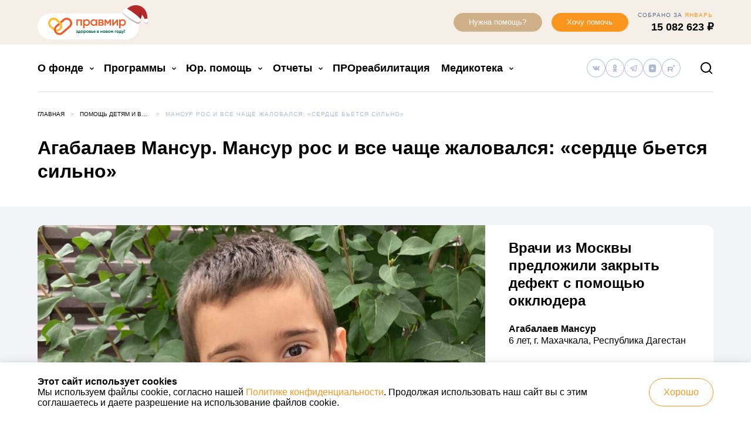

--- FILE ---
content_type: text/html; charset=UTF-8
request_url: https://fondpravmir.ru/causes/mansur-ros-i-vse-chashhe-zhalovalsya-serdcze-betsya-silno/
body_size: 58511
content:
<!DOCTYPE html>
<html lang="ru-RU">
<head>

    <meta charset="UTF-8">
    <meta http-equiv="X-UA-Compatible" content="IE=edge">
    <meta name="viewport" content="width=device-width, initial-scale=1.0, maximum-scale=2.0, user-scalable=yes">
    <meta name="format-detection" content="telephone=no">

    
    
    <script>
        var _rollbarConfig = {
            accessToken: "1380526423524116b64983b4f8cf4e5b",
            captureUncaught: true,
            captureUnhandledRejections: true,
            payload: {
                environment: "production",
                client: {
                    javascript: {
                        source_map_enabled: true,
                        code_version: "17", // 2020-11-16--13:52 MSK
                        guess_uncaught_frames: true
                    }
                }
            }
        };
        // Rollbar Snippet
        !function(r){var e={};function o(n){if(e[n])return e[n].exports;var t=e[n]={i:n,l:!1,exports:{}};return r[n].call(t.exports,t,t.exports,o),t.l=!0,t.exports}o.m=r,o.c=e,o.d=function(r,e,n){o.o(r,e)||Object.defineProperty(r,e,{enumerable:!0,get:n})},o.r=function(r){"undefined"!=typeof Symbol&&Symbol.toStringTag&&Object.defineProperty(r,Symbol.toStringTag,{value:"Module"}),Object.defineProperty(r,"__esModule",{value:!0})},o.t=function(r,e){if(1&e&&(r=o(r)),8&e)return r;if(4&e&&"object"==typeof r&&r&&r.__esModule)return r;var n=Object.create(null);if(o.r(n),Object.defineProperty(n,"default",{enumerable:!0,value:r}),2&e&&"string"!=typeof r)for(var t in r)o.d(n,t,function(e){return r[e]}.bind(null,t));return n},o.n=function(r){var e=r&&r.__esModule?function(){return r.default}:function(){return r};return o.d(e,"a",e),e},o.o=function(r,e){return Object.prototype.hasOwnProperty.call(r,e)},o.p="",o(o.s=0)}([function(r,e,o){"use strict";var n=o(1),t=o(5);_rollbarConfig=_rollbarConfig||{},_rollbarConfig.rollbarJsUrl=_rollbarConfig.rollbarJsUrl||"https://cdn.rollbar.com/rollbarjs/refs/tags/v2.19.3/rollbar.min.js",_rollbarConfig.async=void 0===_rollbarConfig.async||_rollbarConfig.async;var a=n.setupShim(window,_rollbarConfig),l=t(_rollbarConfig);window.rollbar=n.Rollbar,a.loadFull(window,document,!_rollbarConfig.async,_rollbarConfig,l)},function(r,e,o){"use strict";var n=o(2),t=o(3);function a(r){return function(){try{return r.apply(this,arguments)}catch(r){try{console.error("[Rollbar]: Internal error",r)}catch(r){}}}}var l=0;function i(r,e){this.options=r,this._rollbarOldOnError=null;var o=l++;this.shimId=function(){return o},"undefined"!=typeof window&&window._rollbarShims&&(window._rollbarShims[o]={handler:e,messages:[]})}var s=o(4),d=function(r,e){return new i(r,e)},c=function(r){return new s(d,r)};function u(r){return a((function(){var e=this,o=Array.prototype.slice.call(arguments,0),n={shim:e,method:r,args:o,ts:new Date};window._rollbarShims[this.shimId()].messages.push(n)}))}i.prototype.loadFull=function(r,e,o,n,t){var l=!1,i=e.createElement("script"),s=e.getElementsByTagName("script")[0],d=s.parentNode;i.crossOrigin="",i.src=n.rollbarJsUrl,o||(i.async=!0),i.onload=i.onreadystatechange=a((function(){if(!(l||this.readyState&&"loaded"!==this.readyState&&"complete"!==this.readyState)){i.onload=i.onreadystatechange=null;try{d.removeChild(i)}catch(r){}l=!0,function(){var e;if(void 0===r._rollbarDidLoad){e=new Error("rollbar.js did not load");for(var o,n,a,l,i=0;o=r._rollbarShims[i++];)for(o=o.messages||[];n=o.shift();)for(a=n.args||[],i=0;i<a.length;++i)if("function"==typeof(l=a[i])){l(e);break}}"function"==typeof t&&t(e)}()}})),d.insertBefore(i,s)},i.prototype.wrap=function(r,e,o){try{var n;if(n="function"==typeof e?e:function(){return e||{}},"function"!=typeof r)return r;if(r._isWrap)return r;if(!r._rollbar_wrapped&&(r._rollbar_wrapped=function(){o&&"function"==typeof o&&o.apply(this,arguments);try{return r.apply(this,arguments)}catch(o){var e=o;throw e&&("string"==typeof e&&(e=new String(e)),e._rollbarContext=n()||{},e._rollbarContext._wrappedSource=r.toString(),window._rollbarWrappedError=e),e}},r._rollbar_wrapped._isWrap=!0,r.hasOwnProperty))for(var t in r)r.hasOwnProperty(t)&&(r._rollbar_wrapped[t]=r[t]);return r._rollbar_wrapped}catch(e){return r}};for(var p="log,debug,info,warn,warning,error,critical,global,configure,handleUncaughtException,handleAnonymousErrors,handleUnhandledRejection,captureEvent,captureDomContentLoaded,captureLoad".split(","),f=0;f<p.length;++f)i.prototype[p[f]]=u(p[f]);r.exports={setupShim:function(r,e){if(r){var o=e.globalAlias||"Rollbar";if("object"==typeof r[o])return r[o];r._rollbarShims={},r._rollbarWrappedError=null;var l=new c(e);return a((function(){e.captureUncaught&&(l._rollbarOldOnError=r.onerror,n.captureUncaughtExceptions(r,l,!0),e.wrapGlobalEventHandlers&&t(r,l,!0)),e.captureUnhandledRejections&&n.captureUnhandledRejections(r,l,!0);var a=e.autoInstrument;return!1!==e.enabled&&(void 0===a||!0===a||"object"==typeof a&&a.network)&&r.addEventListener&&(r.addEventListener("load",l.captureLoad.bind(l)),r.addEventListener("DOMContentLoaded",l.captureDomContentLoaded.bind(l))),r[o]=l,l}))()}},Rollbar:c}},function(r,e,o){"use strict";function n(r,e,o,n){r._rollbarWrappedError&&(n[4]||(n[4]=r._rollbarWrappedError),n[5]||(n[5]=r._rollbarWrappedError._rollbarContext),r._rollbarWrappedError=null);var t=e.handleUncaughtException.apply(e,n);o&&o.apply(r,n),"anonymous"===t&&(e.anonymousErrorsPending+=1)}r.exports={captureUncaughtExceptions:function(r,e,o){if(r){var t;if("function"==typeof e._rollbarOldOnError)t=e._rollbarOldOnError;else if(r.onerror){for(t=r.onerror;t._rollbarOldOnError;)t=t._rollbarOldOnError;e._rollbarOldOnError=t}e.handleAnonymousErrors();var a=function(){var o=Array.prototype.slice.call(arguments,0);n(r,e,t,o)};o&&(a._rollbarOldOnError=t),r.onerror=a}},captureUnhandledRejections:function(r,e,o){if(r){"function"==typeof r._rollbarURH&&r._rollbarURH.belongsToShim&&r.removeEventListener("unhandledrejection",r._rollbarURH);var n=function(r){var o,n,t;try{o=r.reason}catch(r){o=void 0}try{n=r.promise}catch(r){n="[unhandledrejection] error getting `promise` from event"}try{t=r.detail,!o&&t&&(o=t.reason,n=t.promise)}catch(r){}o||(o="[unhandledrejection] error getting `reason` from event"),e&&e.handleUnhandledRejection&&e.handleUnhandledRejection(o,n)};n.belongsToShim=o,r._rollbarURH=n,r.addEventListener("unhandledrejection",n)}}}},function(r,e,o){"use strict";function n(r,e,o){if(e.hasOwnProperty&&e.hasOwnProperty("addEventListener")){for(var n=e.addEventListener;n._rollbarOldAdd&&n.belongsToShim;)n=n._rollbarOldAdd;var t=function(e,o,t){n.call(this,e,r.wrap(o),t)};t._rollbarOldAdd=n,t.belongsToShim=o,e.addEventListener=t;for(var a=e.removeEventListener;a._rollbarOldRemove&&a.belongsToShim;)a=a._rollbarOldRemove;var l=function(r,e,o){a.call(this,r,e&&e._rollbar_wrapped||e,o)};l._rollbarOldRemove=a,l.belongsToShim=o,e.removeEventListener=l}}r.exports=function(r,e,o){if(r){var t,a,l="EventTarget,Window,Node,ApplicationCache,AudioTrackList,ChannelMergerNode,CryptoOperation,EventSource,FileReader,HTMLUnknownElement,IDBDatabase,IDBRequest,IDBTransaction,KeyOperation,MediaController,MessagePort,ModalWindow,Notification,SVGElementInstance,Screen,TextTrack,TextTrackCue,TextTrackList,WebSocket,WebSocketWorker,Worker,XMLHttpRequest,XMLHttpRequestEventTarget,XMLHttpRequestUpload".split(",");for(t=0;t<l.length;++t)r[a=l[t]]&&r[a].prototype&&n(e,r[a].prototype,o)}}},function(r,e,o){"use strict";function n(r,e){this.impl=r(e,this),this.options=e,function(r){for(var e=function(r){return function(){var e=Array.prototype.slice.call(arguments,0);if(this.impl[r])return this.impl[r].apply(this.impl,e)}},o="log,debug,info,warn,warning,error,critical,global,configure,handleUncaughtException,handleAnonymousErrors,handleUnhandledRejection,_createItem,wrap,loadFull,shimId,captureEvent,captureDomContentLoaded,captureLoad".split(","),n=0;n<o.length;n++)r[o[n]]=e(o[n])}(n.prototype)}n.prototype._swapAndProcessMessages=function(r,e){var o,n,t;for(this.impl=r(this.options);o=e.shift();)n=o.method,t=o.args,this[n]&&"function"==typeof this[n]&&("captureDomContentLoaded"===n||"captureLoad"===n?this[n].apply(this,[t[0],o.ts]):this[n].apply(this,t));return this},r.exports=n},function(r,e,o){"use strict";r.exports=function(r){return function(e){if(!e&&!window._rollbarInitialized){for(var o,n,t=(r=r||{}).globalAlias||"Rollbar",a=window.rollbar,l=function(r){return new a(r)},i=0;o=window._rollbarShims[i++];)n||(n=o.handler),o.handler._swapAndProcessMessages(l,o.messages);window[t]=n,window._rollbarInitialized=!0}}}}]);
        // End Rollbar Snippet
    </script>

    <meta name='robots' content='index, follow, max-image-preview:large, max-snippet:-1, max-video-preview:-1' />
	<style>img:is([sizes="auto" i], [sizes^="auto," i]) { contain-intrinsic-size: 3000px 1500px }</style>
	
    <!-- Vk.com Pixel Code -->
    <script type="text/javascript">!function () {
            var t = document.createElement("script");
            t.type = "text/javascript", t.async = !0, t.src = 'https://vk.com/js/api/openapi.js?169', t.onload = function () {
                VK.Retargeting.Init("VK-RTRG-1292468-52vED"), VK.Retargeting.Hit()
            }, document.head.appendChild(t)
        }();</script>
    <noscript><img src="https://vk.com/rtrg?p=VK-RTRG-1292468-52vED" style="position:fixed; left:-999px;" alt=""/>
    </noscript>
    <!-- End Vk.com Pixel Code -->

    
    <!-- Yandex.Metrika counter -->
    <script type="text/javascript" >
		(function(m,e,t,r,i,k,a){m[i]=m[i]||function(){(m[i].a=m[i].a||[]).push(arguments)};
			m[i].l=1*new Date();
			for (var j = 0; j < document.scripts.length; j++) {if (document.scripts[j].src === r) { return; }}
			k=e.createElement(t),a=e.getElementsByTagName(t)[0],k.async=1,k.src=r,a.parentNode.insertBefore(k,a)})
		(window, document, "script", "https://cdn.jsdelivr.net/npm/yandex-metrica-watch/tag.js", "ym");

		ym(27552741, "init", {
			clickmap:true,
			trackLinks:true,
			accurateTrackBounce:true,
			webvisor:true
		});
    </script>
    <noscript><div><img src="https://mc.yandex.ru/watch/27552741" style="position:absolute; left:-9999px;" alt="" /></div></noscript>
    <!-- /Yandex.Metrika counter -->

    
	<!-- This site is optimized with the Yoast SEO plugin v25.8 - https://yoast.com/wordpress/plugins/seo/ -->
	<title>Агабалаев Мансур. Мансур рос и все чаще жаловался: «сердце бьется сильно» - Благотворительный фонд &quot;Правмир&quot;</title>
	<meta name="description" content="Врачи из Москвы предложили закрыть дефект с помощью окклюдера" />
	<link rel="canonical" href="https://fondpravmir.ru/causes/mansur-ros-i-vse-chashhe-zhalovalsya-serdcze-betsya-silno/" />
	<meta property="og:locale" content="ru_RU" />
	<meta property="og:type" content="article" />
	<meta property="og:title" content="Агабалаев Мансур. Мансур рос и все чаще жаловался: «сердце бьется сильно» - Благотворительный фонд &quot;Правмир&quot;" />
	<meta property="og:description" content="Врачи из Москвы предложили закрыть дефект с помощью окклюдера" />
	<meta property="og:url" content="https://fondpravmir.ru/causes/mansur-ros-i-vse-chashhe-zhalovalsya-serdcze-betsya-silno/" />
	<meta property="og:site_name" content="Благотворительный фонд &quot;Правмир&quot;" />
	<meta property="article:modified_time" content="2024-01-13T14:56:28+00:00" />
	<meta property="og:image" content="https://fondpravmir.ru/wp-content/uploads/2024/01/agabalaev3.jpg" />
	<meta property="og:image:width" content="1500" />
	<meta property="og:image:height" content="2251" />
	<meta property="og:image:type" content="image/jpeg" />
	<script type="application/ld+json" class="yoast-schema-graph">{"@context":"https://schema.org","@graph":[{"@type":"WebPage","@id":"https://fondpravmir.ru/causes/mansur-ros-i-vse-chashhe-zhalovalsya-serdcze-betsya-silno/","url":"https://fondpravmir.ru/causes/mansur-ros-i-vse-chashhe-zhalovalsya-serdcze-betsya-silno/","name":"Агабалаев Мансур. Мансур рос и все чаще жаловался: «сердце бьется сильно» - Благотворительный фонд &quot;Правмир&quot;","isPartOf":{"@id":"https://fondpravmir.ru/#website"},"primaryImageOfPage":{"@id":"https://fondpravmir.ru/causes/mansur-ros-i-vse-chashhe-zhalovalsya-serdcze-betsya-silno/#primaryimage"},"image":{"@id":"https://fondpravmir.ru/causes/mansur-ros-i-vse-chashhe-zhalovalsya-serdcze-betsya-silno/#primaryimage"},"thumbnailUrl":"https://fondpravmir.ru/wp-content/uploads/2024/01/agabalaev3.jpg","datePublished":"2024-01-13T14:55:00+00:00","dateModified":"2024-01-13T14:56:28+00:00","description":"Врачи из Москвы предложили закрыть дефект с помощью окклюдера","breadcrumb":{"@id":"https://fondpravmir.ru/causes/mansur-ros-i-vse-chashhe-zhalovalsya-serdcze-betsya-silno/#breadcrumb"},"inLanguage":"ru-RU","potentialAction":[{"@type":"ReadAction","target":["https://fondpravmir.ru/causes/mansur-ros-i-vse-chashhe-zhalovalsya-serdcze-betsya-silno/"]}]},{"@type":"ImageObject","inLanguage":"ru-RU","@id":"https://fondpravmir.ru/causes/mansur-ros-i-vse-chashhe-zhalovalsya-serdcze-betsya-silno/#primaryimage","url":"https://fondpravmir.ru/wp-content/uploads/2024/01/agabalaev3.jpg","contentUrl":"https://fondpravmir.ru/wp-content/uploads/2024/01/agabalaev3.jpg","width":1500,"height":2251},{"@type":"BreadcrumbList","@id":"https://fondpravmir.ru/causes/mansur-ros-i-vse-chashhe-zhalovalsya-serdcze-betsya-silno/#breadcrumb","itemListElement":[{"@type":"ListItem","position":1,"name":"Главное меню","item":"https://fondpravmir.ru/"},{"@type":"ListItem","position":2,"name":"Помощь детям и взрослым с болезнями сердца","item":"https://fondpravmir.ru/causes/put-k-serdtsu/"},{"@type":"ListItem","position":3,"name":"Мансур рос и все чаще жаловался: «сердце бьется сильно»"}]},{"@type":"WebSite","@id":"https://fondpravmir.ru/#website","url":"https://fondpravmir.ru/","name":"Благотворительный фонд &quot;Правмир&quot;","description":"Важно быть вместе","publisher":{"@id":"https://fondpravmir.ru/#organization"},"potentialAction":[{"@type":"SearchAction","target":{"@type":"EntryPoint","urlTemplate":"https://fondpravmir.ru/?s={search_term_string}"},"query-input":{"@type":"PropertyValueSpecification","valueRequired":true,"valueName":"search_term_string"}}],"inLanguage":"ru-RU"},{"@type":"Organization","@id":"https://fondpravmir.ru/#organization","name":"Благотворительный фонд \"Правмир\"","alternateName":"БФ \"Правмир\"","url":"https://fondpravmir.ru/","logo":{"@type":"ImageObject","inLanguage":"ru-RU","@id":"https://fondpravmir.ru/#/schema/logo/image/","url":"https://fondpravmir.ru/wp-content/uploads/2025/12/logo.png","contentUrl":"https://fondpravmir.ru/wp-content/uploads/2025/12/logo.png","width":696,"height":696,"caption":"Благотворительный фонд \"Правмир\""},"image":{"@id":"https://fondpravmir.ru/#/schema/logo/image/"}}]}</script>
	<!-- / Yoast SEO plugin. -->



    <script type="text/javascript">
		function hh_load_script(src, callback) {
			var script = document.createElement('script')
			script.src = src

			script.onload = function () {
				callback(null, script)
			}

			script.onerror = function () {
				callback(new Error('Script loading error: ' + src), script)
			}

			var doc_head = document.getElementsByTagName('head')[0]
			doc_head.appendChild(script)
		}

		function hh_log_js_loading_error(error, script) {

			if (error) {
				console.log(error)
				// console.log(script);

				if (window.Rollbar) {
					Rollbar.error(error.name + ': ' + error.message, error)
				} else {
					console.info('Rollbar code not loaded')
				}
			} else {
				console.log('JS-resource loaded: ' + script.src)
				// console.log(script);
			}
		}
    </script>

	<link rel="shortcut icon" type="image/x-icon" href="https://fondpravmir.ru/wp-content/themes/fond-v2/assets/build/favicon.ico?ver=33e2f8e101a8cebd5ba7"/><style id='global-styles-inline-css' type='text/css'>
:root{--wp--preset--aspect-ratio--square: 1;--wp--preset--aspect-ratio--4-3: 4/3;--wp--preset--aspect-ratio--3-4: 3/4;--wp--preset--aspect-ratio--3-2: 3/2;--wp--preset--aspect-ratio--2-3: 2/3;--wp--preset--aspect-ratio--16-9: 16/9;--wp--preset--aspect-ratio--9-16: 9/16;--wp--preset--color--black: #000000;--wp--preset--color--cyan-bluish-gray: #abb8c3;--wp--preset--color--white: #ffffff;--wp--preset--color--pale-pink: #f78da7;--wp--preset--color--vivid-red: #cf2e2e;--wp--preset--color--luminous-vivid-orange: #ff6900;--wp--preset--color--luminous-vivid-amber: #fcb900;--wp--preset--color--light-green-cyan: #7bdcb5;--wp--preset--color--vivid-green-cyan: #00d084;--wp--preset--color--pale-cyan-blue: #8ed1fc;--wp--preset--color--vivid-cyan-blue: #0693e3;--wp--preset--color--vivid-purple: #9b51e0;--wp--preset--gradient--vivid-cyan-blue-to-vivid-purple: linear-gradient(135deg,rgba(6,147,227,1) 0%,rgb(155,81,224) 100%);--wp--preset--gradient--light-green-cyan-to-vivid-green-cyan: linear-gradient(135deg,rgb(122,220,180) 0%,rgb(0,208,130) 100%);--wp--preset--gradient--luminous-vivid-amber-to-luminous-vivid-orange: linear-gradient(135deg,rgba(252,185,0,1) 0%,rgba(255,105,0,1) 100%);--wp--preset--gradient--luminous-vivid-orange-to-vivid-red: linear-gradient(135deg,rgba(255,105,0,1) 0%,rgb(207,46,46) 100%);--wp--preset--gradient--very-light-gray-to-cyan-bluish-gray: linear-gradient(135deg,rgb(238,238,238) 0%,rgb(169,184,195) 100%);--wp--preset--gradient--cool-to-warm-spectrum: linear-gradient(135deg,rgb(74,234,220) 0%,rgb(151,120,209) 20%,rgb(207,42,186) 40%,rgb(238,44,130) 60%,rgb(251,105,98) 80%,rgb(254,248,76) 100%);--wp--preset--gradient--blush-light-purple: linear-gradient(135deg,rgb(255,206,236) 0%,rgb(152,150,240) 100%);--wp--preset--gradient--blush-bordeaux: linear-gradient(135deg,rgb(254,205,165) 0%,rgb(254,45,45) 50%,rgb(107,0,62) 100%);--wp--preset--gradient--luminous-dusk: linear-gradient(135deg,rgb(255,203,112) 0%,rgb(199,81,192) 50%,rgb(65,88,208) 100%);--wp--preset--gradient--pale-ocean: linear-gradient(135deg,rgb(255,245,203) 0%,rgb(182,227,212) 50%,rgb(51,167,181) 100%);--wp--preset--gradient--electric-grass: linear-gradient(135deg,rgb(202,248,128) 0%,rgb(113,206,126) 100%);--wp--preset--gradient--midnight: linear-gradient(135deg,rgb(2,3,129) 0%,rgb(40,116,252) 100%);--wp--preset--font-size--small: 13px;--wp--preset--font-size--medium: 20px;--wp--preset--font-size--large: 36px;--wp--preset--font-size--x-large: 42px;--wp--preset--spacing--20: 0.44rem;--wp--preset--spacing--30: 0.67rem;--wp--preset--spacing--40: 1rem;--wp--preset--spacing--50: 1.5rem;--wp--preset--spacing--60: 2.25rem;--wp--preset--spacing--70: 3.38rem;--wp--preset--spacing--80: 5.06rem;--wp--preset--shadow--natural: 6px 6px 9px rgba(0, 0, 0, 0.2);--wp--preset--shadow--deep: 12px 12px 50px rgba(0, 0, 0, 0.4);--wp--preset--shadow--sharp: 6px 6px 0px rgba(0, 0, 0, 0.2);--wp--preset--shadow--outlined: 6px 6px 0px -3px rgba(255, 255, 255, 1), 6px 6px rgba(0, 0, 0, 1);--wp--preset--shadow--crisp: 6px 6px 0px rgba(0, 0, 0, 1);}:where(.is-layout-flex){gap: 0.5em;}:where(.is-layout-grid){gap: 0.5em;}body .is-layout-flex{display: flex;}.is-layout-flex{flex-wrap: wrap;align-items: center;}.is-layout-flex > :is(*, div){margin: 0;}body .is-layout-grid{display: grid;}.is-layout-grid > :is(*, div){margin: 0;}:where(.wp-block-columns.is-layout-flex){gap: 2em;}:where(.wp-block-columns.is-layout-grid){gap: 2em;}:where(.wp-block-post-template.is-layout-flex){gap: 1.25em;}:where(.wp-block-post-template.is-layout-grid){gap: 1.25em;}.has-black-color{color: var(--wp--preset--color--black) !important;}.has-cyan-bluish-gray-color{color: var(--wp--preset--color--cyan-bluish-gray) !important;}.has-white-color{color: var(--wp--preset--color--white) !important;}.has-pale-pink-color{color: var(--wp--preset--color--pale-pink) !important;}.has-vivid-red-color{color: var(--wp--preset--color--vivid-red) !important;}.has-luminous-vivid-orange-color{color: var(--wp--preset--color--luminous-vivid-orange) !important;}.has-luminous-vivid-amber-color{color: var(--wp--preset--color--luminous-vivid-amber) !important;}.has-light-green-cyan-color{color: var(--wp--preset--color--light-green-cyan) !important;}.has-vivid-green-cyan-color{color: var(--wp--preset--color--vivid-green-cyan) !important;}.has-pale-cyan-blue-color{color: var(--wp--preset--color--pale-cyan-blue) !important;}.has-vivid-cyan-blue-color{color: var(--wp--preset--color--vivid-cyan-blue) !important;}.has-vivid-purple-color{color: var(--wp--preset--color--vivid-purple) !important;}.has-black-background-color{background-color: var(--wp--preset--color--black) !important;}.has-cyan-bluish-gray-background-color{background-color: var(--wp--preset--color--cyan-bluish-gray) !important;}.has-white-background-color{background-color: var(--wp--preset--color--white) !important;}.has-pale-pink-background-color{background-color: var(--wp--preset--color--pale-pink) !important;}.has-vivid-red-background-color{background-color: var(--wp--preset--color--vivid-red) !important;}.has-luminous-vivid-orange-background-color{background-color: var(--wp--preset--color--luminous-vivid-orange) !important;}.has-luminous-vivid-amber-background-color{background-color: var(--wp--preset--color--luminous-vivid-amber) !important;}.has-light-green-cyan-background-color{background-color: var(--wp--preset--color--light-green-cyan) !important;}.has-vivid-green-cyan-background-color{background-color: var(--wp--preset--color--vivid-green-cyan) !important;}.has-pale-cyan-blue-background-color{background-color: var(--wp--preset--color--pale-cyan-blue) !important;}.has-vivid-cyan-blue-background-color{background-color: var(--wp--preset--color--vivid-cyan-blue) !important;}.has-vivid-purple-background-color{background-color: var(--wp--preset--color--vivid-purple) !important;}.has-black-border-color{border-color: var(--wp--preset--color--black) !important;}.has-cyan-bluish-gray-border-color{border-color: var(--wp--preset--color--cyan-bluish-gray) !important;}.has-white-border-color{border-color: var(--wp--preset--color--white) !important;}.has-pale-pink-border-color{border-color: var(--wp--preset--color--pale-pink) !important;}.has-vivid-red-border-color{border-color: var(--wp--preset--color--vivid-red) !important;}.has-luminous-vivid-orange-border-color{border-color: var(--wp--preset--color--luminous-vivid-orange) !important;}.has-luminous-vivid-amber-border-color{border-color: var(--wp--preset--color--luminous-vivid-amber) !important;}.has-light-green-cyan-border-color{border-color: var(--wp--preset--color--light-green-cyan) !important;}.has-vivid-green-cyan-border-color{border-color: var(--wp--preset--color--vivid-green-cyan) !important;}.has-pale-cyan-blue-border-color{border-color: var(--wp--preset--color--pale-cyan-blue) !important;}.has-vivid-cyan-blue-border-color{border-color: var(--wp--preset--color--vivid-cyan-blue) !important;}.has-vivid-purple-border-color{border-color: var(--wp--preset--color--vivid-purple) !important;}.has-vivid-cyan-blue-to-vivid-purple-gradient-background{background: var(--wp--preset--gradient--vivid-cyan-blue-to-vivid-purple) !important;}.has-light-green-cyan-to-vivid-green-cyan-gradient-background{background: var(--wp--preset--gradient--light-green-cyan-to-vivid-green-cyan) !important;}.has-luminous-vivid-amber-to-luminous-vivid-orange-gradient-background{background: var(--wp--preset--gradient--luminous-vivid-amber-to-luminous-vivid-orange) !important;}.has-luminous-vivid-orange-to-vivid-red-gradient-background{background: var(--wp--preset--gradient--luminous-vivid-orange-to-vivid-red) !important;}.has-very-light-gray-to-cyan-bluish-gray-gradient-background{background: var(--wp--preset--gradient--very-light-gray-to-cyan-bluish-gray) !important;}.has-cool-to-warm-spectrum-gradient-background{background: var(--wp--preset--gradient--cool-to-warm-spectrum) !important;}.has-blush-light-purple-gradient-background{background: var(--wp--preset--gradient--blush-light-purple) !important;}.has-blush-bordeaux-gradient-background{background: var(--wp--preset--gradient--blush-bordeaux) !important;}.has-luminous-dusk-gradient-background{background: var(--wp--preset--gradient--luminous-dusk) !important;}.has-pale-ocean-gradient-background{background: var(--wp--preset--gradient--pale-ocean) !important;}.has-electric-grass-gradient-background{background: var(--wp--preset--gradient--electric-grass) !important;}.has-midnight-gradient-background{background: var(--wp--preset--gradient--midnight) !important;}.has-small-font-size{font-size: var(--wp--preset--font-size--small) !important;}.has-medium-font-size{font-size: var(--wp--preset--font-size--medium) !important;}.has-large-font-size{font-size: var(--wp--preset--font-size--large) !important;}.has-x-large-font-size{font-size: var(--wp--preset--font-size--x-large) !important;}
:where(.wp-block-post-template.is-layout-flex){gap: 1.25em;}:where(.wp-block-post-template.is-layout-grid){gap: 1.25em;}
:where(.wp-block-columns.is-layout-flex){gap: 2em;}:where(.wp-block-columns.is-layout-grid){gap: 2em;}
:root :where(.wp-block-pullquote){font-size: 1.5em;line-height: 1.6;}
</style>
<link rel='stylesheet' id='hh_base_css_compiled-css' href='https://fondpravmir.ru/wp-content/themes/fond-v2/assets/build/main.css?ver=33e2f8e101a8cebd5ba7' type='text/css' media='all' />
<link rel='stylesheet' id='hh_fancybox_css-css' href='https://fondpravmir.ru/wp-content/themes/fond-v2/assets/build/jquery.fancybox.min.css?ver=3.5.2' type='text/css' media='all' />
<link rel="https://api.w.org/" href="https://fondpravmir.ru/wp-json/" /><link rel="alternate" title="JSON" type="application/json" href="https://fondpravmir.ru/wp-json/wp/v2/cause/205906" /><link rel="EditURI" type="application/rsd+xml" title="RSD" href="https://fondpravmir.ru/xmlrpc.php?rsd" />
<link rel='shortlink' href='https://fondpravmir.ru/?p=205906' />
<link rel="alternate" title="oEmbed (JSON)" type="application/json+oembed" href="https://fondpravmir.ru/wp-json/oembed/1.0/embed?url=https%3A%2F%2Ffondpravmir.ru%2Fcauses%2Fmansur-ros-i-vse-chashhe-zhalovalsya-serdcze-betsya-silno%2F" />
<link rel="alternate" title="oEmbed (XML)" type="text/xml+oembed" href="https://fondpravmir.ru/wp-json/oembed/1.0/embed?url=https%3A%2F%2Ffondpravmir.ru%2Fcauses%2Fmansur-ros-i-vse-chashhe-zhalovalsya-serdcze-betsya-silno%2F&#038;format=xml" />
        <script type="text/javascript">!function () {
				var t = document.createElement("script")
				t.type = "text/javascript", t.async = !0, t.src = 'https://vk.com/js/api/openapi.js?173', t.onload = function () {
					VK.Retargeting.Init("VK-RTRG-1920677-44TpY"), VK.Retargeting.Hit()
				}, document.head.appendChild(t)
			}()</script>
        <noscript><img src="https://vk.com/rtrg?p=VK-RTRG-1920677-44TpY" style="position:fixed; left:-999px;" alt=""/>
        </noscript>
		        <meta name="yandex-verification" content="ed0d4a74abcb4984"/>
        <meta name="google-site-verification" content="PT3T9gSoFmVKcONUgCroqAO4jN8_JtLCzCb3kUKutyM"/>
		        <style>
            .lazyload {
                opacity: 0;
                transition: opacity 0.3s ease;
                background-color: #eee;
            }

            .lazyloaded {
                opacity: 1;
            }
        </style>
        <script>
			document.addEventListener("DOMContentLoaded", function () {
				const excludeClasses = ["swiper-slide-image"];
				const lazyImages = document.querySelectorAll('img[data-src]')

				const loadImage = (img) => {
					// Пропускаем изображения с исключающими классами
					if (excludeClasses.length > 0) {
						for (let i = 0; i < excludeClasses.length; i++) {
							if (img.classList.contains(excludeClasses[i])) {
								return;
							}
						}
					}
					if (!img.getAttribute('data-src')) {
						return
					}
					img.src = img.dataset.src
					img.onload = () => {
						img.classList.remove('lazyload')
						img.classList.add('lazyloaded')
					}
					img.removeAttribute('data-src')
				}

				if ('IntersectionObserver' in window) {
					const observer = new IntersectionObserver((entries, obs) => {
						entries.forEach(entry => {
							if (entry.isIntersecting) {
								loadImage(entry.target)
								obs.unobserve(entry.target)
							}
						})
					}, {
						rootMargin: '200px 0px',
						threshold: 0.1
					})

					lazyImages.forEach(img => observer.observe(img))
				} else {
					// Fallback без IntersectionObserver
					lazyImages.forEach(img => loadImage(img))
				}
			})
        </script>
		<script id='SpecialPages\ny2025\Operations-js-extra-custom'>
/* <![CDATA[ */
const ny2025={"endpoint":"https:\/\/fondpravmir.ru\/wp-json\/ny2025\/v1\/open\/","nonce":"4183df9556","cards":"","points":0}
/* ]]> */
</script><!-- Top.Mail.Ru counter -->
	<script type="text/javascript">
	var _tmr = window._tmr || (window._tmr = []);
	_tmr.push({id: "3296589", type: "pageView", start: (new Date()).getTime()});
	(function (d, w, id) {
	  if (d.getElementById(id)) return;
	  var ts = d.createElement("script"); ts.type = "text/javascript"; ts.async = true; ts.id = id;
	  ts.src = "https://top-fwz1.mail.ru/js/code.js";
	  var f = function () {var s = d.getElementsByTagName("script")[0]; s.parentNode.insertBefore(ts, s);};
	  if (w.opera == "[object Opera]") { d.addEventListener("DOMContentLoaded", f, false); } else { f(); }
	})(document, window, "tmr-code");
	</script>
	<!-- /Top.Mail.Ru counter --><script type="text/javascript">document.documentElement.className += " js";</script>
<script>const menuData={queried_object_id:205906,}</script><script src="https://yastatic.net/share2/share.js" async></script>			<style>
				.e-con.e-parent:nth-of-type(n+4):not(.e-lazyloaded):not(.e-no-lazyload),
				.e-con.e-parent:nth-of-type(n+4):not(.e-lazyloaded):not(.e-no-lazyload) * {
					background-image: none !important;
				}
				@media screen and (max-height: 1024px) {
					.e-con.e-parent:nth-of-type(n+3):not(.e-lazyloaded):not(.e-no-lazyload),
					.e-con.e-parent:nth-of-type(n+3):not(.e-lazyloaded):not(.e-no-lazyload) * {
						background-image: none !important;
					}
				}
				@media screen and (max-height: 640px) {
					.e-con.e-parent:nth-of-type(n+2):not(.e-lazyloaded):not(.e-no-lazyload),
					.e-con.e-parent:nth-of-type(n+2):not(.e-lazyloaded):not(.e-no-lazyload) * {
						background-image: none !important;
					}
				}
			</style>
			        <script>
			window.cardImagePath = 'https://fondpravmir.ru/wp-content/mu-plugins/core/SpecialPages/ny2026/assets/images/card-x2.png?v=123'
			window.qrCodeImagePath = 'https://fondpravmir.ru/wp-content/mu-plugins/core/SpecialPages/ny2026/assets/images/qr.png?v=123'
			// Маппинг типов шаров на изображения
			window.typeToImage = {
                "01": "https://fondpravmir.ru/wp-content/mu-plugins/core/SpecialPages/ny2026/assets/images/toys/01.png","02": "https://fondpravmir.ru/wp-content/mu-plugins/core/SpecialPages/ny2026/assets/images/toys/02.png","03": "https://fondpravmir.ru/wp-content/mu-plugins/core/SpecialPages/ny2026/assets/images/toys/03.png","04": "https://fondpravmir.ru/wp-content/mu-plugins/core/SpecialPages/ny2026/assets/images/toys/04.png","05": "https://fondpravmir.ru/wp-content/mu-plugins/core/SpecialPages/ny2026/assets/images/toys/05.png","06": "https://fondpravmir.ru/wp-content/mu-plugins/core/SpecialPages/ny2026/assets/images/toys/06.png","07": "https://fondpravmir.ru/wp-content/mu-plugins/core/SpecialPages/ny2026/assets/images/toys/07.png","08": "https://fondpravmir.ru/wp-content/mu-plugins/core/SpecialPages/ny2026/assets/images/toys/08.png","09": "https://fondpravmir.ru/wp-content/mu-plugins/core/SpecialPages/ny2026/assets/images/toys/09.png","10": "https://fondpravmir.ru/wp-content/mu-plugins/core/SpecialPages/ny2026/assets/images/toys/10.png","11": "https://fondpravmir.ru/wp-content/mu-plugins/core/SpecialPages/ny2026/assets/images/toys/11.png","12": "https://fondpravmir.ru/wp-content/mu-plugins/core/SpecialPages/ny2026/assets/images/toys/12.png",			}
        </script>
            <script defer src="https://widget.cloudpayments.ru/bundles/cloudpayments"></script>
	
</head>
<body class="wp-singular cause-template-default single single-cause postid-205906 wp-theme-fond-v2 special-page hh-body elementor-default elementor-kit-133789">

<div style="display: none"><svg xmlns="http://www.w3.org/2000/svg"><symbol  id="hh-svg-arrow-long" viewBox="0 0 17 12"><path d="M1 6.046h13.46" stroke="currentColor" stroke-width="2" stroke-linecap="round"/><path d="m11 1 5 5.032L11 11" stroke="currentColor" stroke-width="1.755" stroke-linecap="round" stroke-linejoin="round"/></symbol><symbol  id="hh-svg-arrow-popup" viewBox="0 0 21 36"><path d="M19 34 3 18 19 2" stroke="currentColor" stroke-width="4" stroke-linecap="round"/></symbol><symbol  id="hh-svg-arrow-separator" viewBox="0 0 3 5"><path d="m.787 4.33 1.89-1.63v-.98L.787.09l-.32.7 1.29 1.42-1.29 1.42.32.7Z" /></symbol><symbol  id="hh-svg-arrow-slider" viewBox="0 0 6 10"><path d="M5 1 1 5l4 4" stroke="currentColor" stroke-width="2" stroke-linecap="round" stroke-linejoin="round"/></symbol><symbol  id="hh-svg-arrow-to-top" viewBox="0 0 13 17"><path d="M6.622 15V2.891" stroke="currentColor" stroke-width="2.3" stroke-linecap="round" clip-rule="evenodd"/><path d="m1.571 7 5.032-5 4.968 5" stroke="currentColor" stroke-width="2.2" stroke-linecap="round" stroke-linejoin="round" clip-rule="evenodd"/></symbol><symbol  id="hh-svg-arrow" viewBox="0 0 16 16"><path fill-rule="evenodd" clip-rule="evenodd" d="M10.586 7 7.293 3.707l1.414-1.414 5 5 .707.707-.707.707-5 5-1.414-1.414L10.586 9H2V7h8.586Z" /></symbol><symbol  id="hh-svg-calendar" viewBox="0 0 12 12"><path fill-rule="evenodd" clip-rule="evenodd" d="M4 2h4V0h2v2h2v10H0V2h2V0h2v2ZM2 5V4h8v1H2Zm0 2v3h8V7H2Z" /></symbol><symbol  id="hh-svg-close-2" viewBox="0 0 21 21"><path d="M20.5 10.5c0 5.523-4.477 10-10 10s-10-4.477-10-10 4.477-10 10-10 10 4.477 10 10Z" fill="#fff" stroke="currentColor" data-hh-not-replace-fill="true"/><path d="m14.467 13.447-3.06-3.06 3.06-3.06-1.02-1.02-3.06 3.06-3.06-3.06-1.02 1.02 3.06 3.06-3.06 3.06 1.02 1.02 3.06-3.06 3.06 3.06 1.02-1.02Z" fill="#000" data-hh-not-replace-fill="true"/></symbol><symbol  id="hh-svg-close" viewBox="0 0 10 10"><path d="M1.707.293A1 1 0 0 0 .293 1.707L1.707.293Zm6.586 9.414a1 1 0 0 0 1.414-1.414L8.293 9.707Zm1.414-8A1 1 0 0 0 8.293.293l1.414 1.414ZM.293 8.293a1 1 0 0 0 1.414 1.414L.293 8.293Zm0-6.586 8 8 1.414-1.414-8-8L.293 1.707Zm8-1.414-8 8 1.414 1.414 8-8L8.293.293Z" /></symbol><symbol  id="hh-svg-download" viewBox="0 0 12 15"><path fill-rule="evenodd" clip-rule="evenodd" d="M5.143 0v10.142l-3.93-3.82L0 7.5l6 5.834H.858v1.665h10.285v-1.665H6.002L12 7.5l-1.211-1.178-3.931 3.82V0H5.143Z" /></symbol><symbol id="hh-svg-external" viewBox="0 0 17 17"><path d="M378.05 1130v1.7h3.051l-8.355 8.355 1.199 1.199 8.355-8.355v3.051h1.7V1130m-3.4 15.3h-11.9v-11.9h5.95v-1.7h-5.95a1.7 1.7 0 0 0-1.7 1.7v11.9a1.7 1.7 0 0 0 1.7 1.7h11.9a1.7 1.7 0 0 0 1.7-1.7v-5.95h-1.7v5.95Z" transform="translate(-367 -1130)"  fill-rule="nonzero"/></symbol><symbol  id="hh-svg-eye" viewBox="0 0 13 8"><path fill-rule="evenodd" clip-rule="evenodd" d="M6.3 6.1a2.5 2.5 0 1 1 0-5 2.5 2.5 0 0 1 0 5Zm.007-6C2.523.1.3 3.375.3 3.375S2.717 7.1 6.307 7.1c3.867 0 5.993-3.725 5.993-3.725S10.154.1 6.307.1Zm-.007 2c-.092 0-.182.01-.27.024.262.746-.465 1.456-1.202 1.187A1.5 1.5 0 1 0 6.3 2.1Z" /></symbol><symbol id="hh-svg-filters" viewBox="0 0 16 16"><path d="M15 0a1 1 0 0 1 1 1v14a1 1 0 0 1-1 1H1a1 1 0 0 1-1-1V1a1 1 0 0 1 1-1h14Zm-.9 1H1.9a.9.9 0 0 0-.893.787L1 1.9v12.2a.9.9 0 0 0 .787.893L1.9 15h12.2a.9.9 0 0 0 .893-.787L15 14.1V1.9a.9.9 0 0 0-.9-.9ZM6.115 9.814c.718 0 1.336.415 1.582 1l.047.128h4.73c.27 0 .475.186.475.43 0 .217-.172.388-.39.424l-.085.006h-4.73c-.206.651-.86 1.128-1.629 1.128-.718 0-1.335-.415-1.58-1l-.048-.128H3.474c-.269 0-.474-.186-.474-.43 0-.217.172-.388.39-.423l.084-.007h1.013c.205-.651.86-1.128 1.628-1.128Zm0 .86c-.436 0-.769.303-.769.698 0 .395.36.698.77.698.41 0 .769-.303.769-.698 0-.395-.334-.698-.77-.698Zm3.757-4.267c.718 0 1.335.415 1.581 1l.047.128h.974c.27 0 .475.198.462.43 0 .217-.172.388-.39.424l-.084.006h-.975c-.205.652-.859 1.128-1.628 1.128-.718 0-1.335-.415-1.581-1l-.047-.128H3.474c-.269 0-.474-.197-.474-.43 0-.217.172-.388.39-.423l.084-.007h4.757c.218-.64.872-1.128 1.64-1.128Zm0 .86c-.436 0-.77.303-.77.698 0 .395.36.698.77.698.41 0 .769-.303.769-.698 0-.395-.333-.698-.77-.698ZM6.115 3c.718 0 1.336.415 1.582 1l.047.128h4.73c.27 0 .475.186.475.43 0 .217-.172.388-.39.424l-.085.006h-4.73c-.206.652-.86 1.128-1.629 1.128-.718 0-1.335-.415-1.58-1l-.048-.128H3.474c-.269 0-.474-.186-.474-.43 0-.217.172-.388.39-.423l.084-.007h1.013C4.692 3.477 5.347 3 6.115 3Zm0 .86c-.41 0-.769.326-.769.698 0 .372.333.698.77.698.435 0 .769-.303.769-.698 0-.395-.36-.698-.77-.698Z"  fill-rule="evenodd"/></symbol><symbol  id="hh-svg-icon__cause__money" viewBox="0 0 20 20"><path fill-rule="evenodd" clip-rule="evenodd" d="M4 2h12a1 1 0 1 0 0-2H4a4 4 0 0 0-4 4v12a4 4 0 0 0 4 4h15a1 1 0 0 0 1-1V7a1 1 0 0 0-1-1H2V4a2 2 0 0 1 2-2Zm0 3h13a1 1 0 1 0 0-2H4a1 1 0 0 0 0 2Zm-2 7v4a2 2 0 0 0 2 2h14V8H2v4Zm12.5 2.5a1.5 1.5 0 1 0 0-3 1.5 1.5 0 0 0 0 3Z" /></symbol><symbol  id="hh-svg-icon__cause__report" viewBox="0 0 18 23"><path fill-rule="evenodd" clip-rule="evenodd" d="M3 0C1.345 0 0 1.353 0 3.006v15.043c0 2.254 1.745 4.009 4 4.009h13a1 1 0 0 0 1-1V5.012a1 1 0 0 0-1-1H3c-.545 0-1-.453-1-1.006C2 2.452 2.455 2 3 2h11v2.009h2V1a1 1 0 0 0-1-1H3ZM2 18.049V5.839c.313.112.65.173 1 .173h13v14.046H4c-1.145 0-2-.854-2-2.01Zm8-5.014a1 1 0 0 0-2 0v4.011a1 1 0 0 0 2 0v-4.011Zm-1-2.006c.8 0 1.5-.702 1.5-1.504 0-.803-.7-1.505-1.5-1.505s-1.5.702-1.5 1.505c0 .802.7 1.504 1.5 1.504Z" /></symbol><symbol  id="hh-svg-icon__cause__subject" viewBox="0 0 18 22"><path fill-rule="evenodd" clip-rule="evenodd" d="M7 2v2h4V2H7ZM6 0a1 1 0 0 0-1 1v1H2a2 2 0 0 0-2 2v16a2 2 0 0 0 2 2h14a2 2 0 0 0 2-2V4a2 2 0 0 0-2-2h-3V1a1 1 0 0 0-1-1H6Zm7 5V4h3v16H2V4h3v1a1 1 0 0 0 1 1h6a1 1 0 0 0 1-1Zm-8 5a1 1 0 1 0 0 2h8a1 1 0 1 0 0-2H5Zm-1 4a1 1 0 0 1 1-1h8a1 1 0 1 1 0 2H5a1 1 0 0 1-1-1Zm1 2a1 1 0 1 0 0 2h3a1 1 0 1 0 0-2H5Z" /></symbol><symbol  id="hh-svg-icon__cause__target" viewBox="0 0 20 20"><path fill-rule="evenodd" clip-rule="evenodd" d="M9 2v11h2V2H9ZM7 1v18a1 1 0 0 0 1 1h4a1 1 0 0 0 1-1V1a1 1 0 0 0-1-1H8a1 1 0 0 0-1 1Zm4 17v-3H9v3h2Zm-9-3v-4h2v4H2Zm-2 1v-6a1 1 0 0 1 1-1h4a1 1 0 0 1 1 1v9a1 1 0 0 1-1 1H1a1 1 0 0 1-1-1v-3Zm4 1v1H2v-1h2Zm10-5V5a1 1 0 0 1 1-1h4a1 1 0 0 1 1 1v14a1 1 0 0 1-1 1h-4a1 1 0 0 1-1-1v-7Zm4 1v5h-2v-5h2Zm0-2h-2V6h2v5Z" /></symbol><symbol  id="hh-svg-icon__global_docs" viewBox="0 0 18 20"><path fill-rule="evenodd" clip-rule="evenodd" d="M6 17V2h5v5h5v9a2 2 0 0 1-2 2H6v-1Zm-2 0a1 1 0 1 1-2 0V6a1 1 0 1 0-2 0v11a3 3 0 0 0 3 3h11a4 4 0 0 0 4-4V4l-4-4H5a1 1 0 0 0-1 1v16Zm9-12V2h.172L16 4.828V5h-3ZM7 16a1 1 0 0 1 1-1h6a1 1 0 1 1 0 2H8a1 1 0 0 1-1-1Z" /></symbol><symbol id="hh-svg-lines" viewBox="0 0 24 24"><path d="M16.3 2.3v2.4h-14V2.3h14M17.7 0H.9C.4 0 0 .4 0 .9v5.2c0 .5.4.9.9.9h16.8c.5 0 .9-.4.9-.9V.9c0-.5-.4-.9-.9-.9zM20.9 10.5v2.4H2.3v-2.4h18.6m1.4-2.3H.9c-.5 0-.9.4-.9.9v5.2c0 .5.4.9.9.9h21.4c.5 0 .9-.4.9-.9V9.1c0-.5-.4-.9-.9-.9zM9.3 18.5v2.4h-7v-2.4h7m1.4-2.3H.9c-.5 0-.9.4-.9.9v5.2c0 .5.4.9.9.9h9.8c.5 0 .9-.4.9-.9v-5.2c0-.5-.4-.9-.9-.9z"/></symbol><symbol  id="hh-svg-logo-big-old" viewBox="0 0 543 121"><path d="M60.4 95.739a37.588 37.588 0 0 1-24.823-9.328L13.232 66.999A37.917 37.917 0 0 1 35.577.492 37.74 37.74 0 0 1 63.13 9.72l22.295 19.438a37.917 37.917 0 0 1 3.716 53.539A37.59 37.59 0 0 1 63.13 95.638a33.58 33.58 0 0 1-2.73.101ZM38.105 14.395a23.964 23.964 0 0 0-15.697 42.037l22.32 19.413a23.938 23.938 0 0 0 33.821-2.224 23.989 23.989 0 0 0-2.325-33.822L53.878 20.285a23.862 23.862 0 0 0-15.773-5.89Z" /><path d="M79.054 120.334h-2.68a37.92 37.92 0 0 1-34.036-47.817A37.916 37.916 0 0 1 54.08 53.853l50.556-44.135a37.968 37.968 0 0 1 62.871 31.137 37.969 37.969 0 0 1-12.897 26.042l-50.783 44.109c-6.86 6-15.66 9.314-24.772 9.328Zm50.555-106.04a23.861 23.861 0 0 0-15.672 5.89l-50.555 44.11a23.963 23.963 0 1 0 31.344 36.146l50.707-44.11a23.96 23.96 0 0 0 6.706-26.48 23.97 23.97 0 0 0-22.454-15.556h-.076Z" /><path d="M89.09 82.695 78.55 73.62a23.989 23.989 0 0 0-2.326-33.822L53.878 20.284a23.963 23.963 0 0 0-33.796 2.35l-10.566-9.2a37.917 37.917 0 0 1 53.563-3.716l22.295 19.439a37.917 37.917 0 0 1 3.716 53.538Z" /><path d="M209.289 100.418c2.001.832 3.002 2.34 3.002 4.523 0 1.612-.546 2.938-1.638 3.978-1.065 1.014-2.599 1.52-4.601 1.52h-9.748V90.943h8.968c1.95 0 3.458.494 4.524 1.482 1.065.962 1.598 2.235 1.598 3.821 0 1.872-.702 3.262-2.105 4.172Zm-4.173-6.434h-5.498v5.109h5.498c1.976 0 2.964-.871 2.964-2.613 0-1.664-.988-2.496-2.964-2.496Zm.741 13.375c.988 0 1.742-.234 2.262-.702.546-.468.819-1.131.819-1.989 0-.805-.273-1.429-.819-1.871-.52-.468-1.274-.702-2.262-.702h-6.239v5.264h6.239Zm26.239-16.416h3.392v19.496h-3.392v-3.353c-1.69 2.574-4.146 3.86-7.37 3.86-2.729 0-5.056-.987-6.979-2.963-1.924-2.002-2.886-4.432-2.886-7.292 0-2.86.962-5.277 2.886-7.252 1.923-2.002 4.25-3.003 6.979-3.003 3.224 0 5.68 1.287 7.37 3.86v-3.353Zm-6.941 16.728c1.976 0 3.627-.663 4.952-1.989 1.326-1.351 1.989-3.015 1.989-4.991 0-1.975-.663-3.626-1.989-4.952-1.325-1.352-2.976-2.028-4.952-2.028-1.949 0-3.587.676-4.913 2.028-1.326 1.326-1.989 2.977-1.989 4.952 0 1.976.663 3.64 1.989 4.991 1.326 1.326 2.964 1.989 4.913 1.989Zm39.454 2.768h-3.977l-7.292-9.241v9.241h-3.353v-9.241l-7.292 9.241h-3.938l8.149-10.06-7.76-9.436h3.939l6.902 8.617v-8.617h3.353v8.617l6.902-8.617h3.977l-7.799 9.436 8.189 10.06Zm16.737-19.496h3.393v19.496h-3.393v-8.149h-10.099v8.149h-3.392V90.943h3.392v8.11h10.099v-8.11Zm25.012 17.04c-2.002 1.976-4.432 2.963-7.292 2.963-2.859 0-5.29-.987-7.292-2.963-1.975-1.976-2.963-4.406-2.963-7.292 0-2.885.988-5.316 2.963-7.291 2.002-1.976 4.433-2.964 7.292-2.964 2.86 0 5.29.988 7.292 2.963 2.001 1.976 3.002 4.407 3.002 7.292 0 2.886-1.001 5.316-3.002 7.292Zm-7.292-.351c1.95 0 3.587-.663 4.913-1.989 1.326-1.325 1.989-2.976 1.989-4.952 0-1.975-.663-3.626-1.989-4.952s-2.963-1.989-4.913-1.989c-1.924 0-3.548.663-4.874 1.99-1.326 1.325-1.989 2.976-1.989 4.951 0 1.976.663 3.627 1.989 4.952 1.326 1.326 2.95 1.989 4.874 1.989Zm32.893 3.314c-2.885 0-5.264-.948-7.136-2.846-1.871-1.898-2.807-4.341-2.807-7.331 0-3.327.481-5.888 1.443-7.681.988-1.794 2.989-3.419 6.005-4.875.546-.26 1.286-.597 2.222-1.013a81.137 81.137 0 0 0 2.106-.936 17.37 17.37 0 0 0 1.482-.897c.545-.39.948-.806 1.208-1.248.286-.468.494-1 .624-1.599l2.73 1.56a7.685 7.685 0 0 1-.312 1.17 4.07 4.07 0 0 1-.585 1.014c-.234.312-.442.585-.624.819-.182.234-.494.493-.936.78l-.936.584c-.182.13-.559.325-1.13.585-.546.26-.923.442-1.131.546l-1.287.546c-.676.26-1.092.429-1.248.507-1.767.754-3.067 1.52-3.899 2.3-.806.78-1.391 1.768-1.755 2.964a7.428 7.428 0 0 1 3.12-2.3c1.247-.495 2.495-.741 3.743-.741 2.444 0 4.51.831 6.2 2.495 1.716 1.664 2.573 3.808 2.573 6.434 0 2.652-.909 4.848-2.729 6.59-1.82 1.716-4.133 2.573-6.941 2.573Zm-4.562-4.991c1.222 1.144 2.743 1.716 4.562 1.716 1.82 0 3.315-.559 4.484-1.677 1.196-1.118 1.794-2.521 1.794-4.211 0-1.742-.572-3.159-1.716-4.25-1.117-1.118-2.599-1.677-4.445-1.677-1.664 0-3.171.533-4.523 1.599-1.326 1.04-1.989 2.417-1.989 4.133 0 1.768.611 3.223 1.833 4.367Zm26.062-7.993c1.95 0 3.562.585 4.835 1.754 1.3 1.144 1.95 2.639 1.95 4.485 0 1.845-.65 3.353-1.95 4.523-1.273 1.144-2.885 1.715-4.835 1.715h-8.227V90.943h3.392v7.019h4.835Zm9.32-7.02h3.392v19.497h-3.392V90.943Zm-9.32 16.339c.962 0 1.768-.273 2.418-.819.676-.572 1.014-1.326 1.014-2.261 0-.936-.338-1.69-1.014-2.262-.65-.572-1.456-.858-2.418-.858h-4.835v6.2h4.835Zm32.401-16.338v3.275h-6.629v16.221h-3.393v-16.22h-6.668v-3.276h16.69Zm11.2 7.019c1.95 0 3.561.585 4.835 1.754 1.3 1.144 1.95 2.639 1.95 4.485 0 1.845-.65 3.353-1.95 4.523-1.274 1.144-2.885 1.715-4.835 1.715h-8.228V90.943h3.393v7.019h4.835Zm0 9.319c.962 0 1.768-.273 2.418-.819.675-.572 1.013-1.326 1.013-2.261 0-.936-.338-1.69-1.013-2.262-.65-.572-1.456-.858-2.418-.858h-4.835v6.2h4.835Zm33.164-6.863c2.002.832 3.003 2.34 3.003 4.523 0 1.612-.546 2.938-1.638 3.978-1.066 1.014-2.6 1.52-4.601 1.52h-9.748V90.943h8.968c1.95 0 3.457.494 4.523 1.482 1.066.962 1.599 2.235 1.599 3.821 0 1.872-.702 3.262-2.106 4.172Zm-4.172-6.434h-5.498v5.109h5.498c1.976 0 2.963-.871 2.963-2.613 0-1.664-.987-2.496-2.963-2.496Zm.741 13.375c.988 0 1.742-.234 2.261-.702.546-.468.819-1.131.819-1.989 0-.805-.273-1.429-.819-1.871-.519-.468-1.273-.702-2.261-.702h-6.239v5.264h6.239Zm29.592-16.416v19.496h-3.314V96.285l-6.2 9.982h-.429l-6.2-9.982v14.154h-3.354V90.943h3.627l6.122 9.865 6.122-9.865h3.626Zm7.557 11.308c.338 1.742 1.131 3.093 2.379 4.055 1.274.962 2.833 1.443 4.679 1.443 2.574 0 4.445-.949 5.615-2.847l2.886 1.638c-1.898 2.938-4.758 4.406-8.579 4.406-3.093 0-5.615-.961-7.565-2.885-1.923-1.95-2.885-4.406-2.885-7.37 0-2.937.949-5.38 2.846-7.33 1.898-1.95 4.355-2.925 7.37-2.925 2.86 0 5.186 1.014 6.98 3.041 1.82 2.002 2.729 4.42 2.729 7.253 0 .494-.039 1.001-.117 1.521h-16.338Zm6.746-8.618c-1.82 0-3.327.52-4.523 1.56-1.196 1.014-1.937 2.379-2.223 4.094h13.024c-.286-1.845-1.014-3.249-2.184-4.21-1.169-.963-2.534-1.444-4.094-1.444Zm22.734 17.313c-2.937 0-5.381-.974-7.33-2.924-1.95-1.976-2.925-4.419-2.925-7.331 0-2.911.975-5.342 2.925-7.291 1.949-1.976 4.393-2.964 7.33-2.964 1.924 0 3.653.468 5.186 1.404 1.534.91 2.678 2.144 3.432 3.704l-2.847 1.638c-.494-1.04-1.261-1.872-2.3-2.496-1.014-.624-2.171-.936-3.471-.936-1.949 0-3.587.663-4.913 1.99-1.3 1.325-1.949 2.976-1.949 4.951 0 1.95.649 3.588 1.949 4.913 1.326 1.326 2.964 1.989 4.913 1.989 1.3 0 2.47-.299 3.51-.897a6.277 6.277 0 0 0 2.378-2.495l2.886 1.676c-.832 1.534-2.028 2.769-3.588 3.705-1.559.909-3.288 1.364-5.186 1.364Zm26.324-20.003v3.275h-6.629v16.221h-3.392v-16.22h-6.668v-3.276h16.689Zm4.59 11.308c.338 1.742 1.131 3.093 2.378 4.055 1.274.962 2.834 1.443 4.68 1.443 2.573 0 4.445-.949 5.615-2.847l2.885 1.638c-1.898 2.938-4.757 4.406-8.578 4.406-3.094 0-5.615-.961-7.565-2.885-1.924-1.95-2.886-4.406-2.886-7.37 0-2.937.949-5.38 2.847-7.33 1.898-1.95 4.354-2.925 7.37-2.925 2.859 0 5.186 1.014 6.979 3.041 1.82 2.002 2.73 4.42 2.73 7.253 0 .494-.039 1.001-.117 1.521h-16.338Zm6.746-8.618c-1.82 0-3.328.52-4.524 1.56-1.195 1.014-1.936 2.379-2.222 4.094h13.024c-.286-1.845-1.014-3.249-2.184-4.21-1.17-.963-2.535-1.444-4.094-1.444ZM235.577 12.104v43.857h-9.506V21.039h-20.058v34.922h-9.474V12.105h39.038Zm33.581-1.144a20.599 20.599 0 0 1 15.452 6.714 22.87 22.87 0 0 1 6.403 16.334 22.873 22.873 0 0 1-6.403 16.333 20.686 20.686 0 0 1-15.452 6.664 17.769 17.769 0 0 1-15.321-7.268v23.766h-9.474V12.104h9.474v6.321a17.743 17.743 0 0 1 15.321-7.464Zm-11.434 33.11a14.278 14.278 0 0 0 19.83 0 13.657 13.657 0 0 0 4.05-9.964 13.725 13.725 0 0 0-3.952-10.045 14.278 14.278 0 0 0-19.83 0 13.708 13.708 0 0 0-3.985 10.045 13.641 13.641 0 0 0 3.92 9.963h-.033Zm74.418-31.966h9.474v43.857h-9.474v-6.322a17.726 17.726 0 0 1-15.354 7.465 20.567 20.567 0 0 1-15.435-6.664 22.855 22.855 0 0 1-6.403-16.334 22.854 22.854 0 0 1 6.403-16.334 20.643 20.643 0 0 1 15.435-6.664 17.853 17.853 0 0 1 15.354 7.367v-6.37ZM308.376 44.07a14.262 14.262 0 0 0 19.813 0 13.648 13.648 0 0 0 3.953-9.964 13.72 13.72 0 0 0-3.953-10.045 14.257 14.257 0 0 0-19.813 0 13.721 13.721 0 0 0-3.903 10.045 13.646 13.646 0 0 0 3.903 9.964Zm72.441-10.65a10.344 10.344 0 0 1 6.533 10.094 11.663 11.663 0 0 1-3.74 8.984 15.092 15.092 0 0 1-10.65 3.462h-22.491V12.104h20.711a15.027 15.027 0 0 1 10.47 3.381 11.233 11.233 0 0 1 3.724 8.722 10.24 10.24 0 0 1-4.557 9.213Zm-10.339-13.247h-10.977v9.8h10.977c3.854 0 5.782-1.633 5.782-4.9 0-3.267-1.928-4.9-5.782-4.9Zm1.633 27.539c3.985 0 5.962-1.634 5.962-5.162a4.313 4.313 0 0 0-1.634-3.56 6.826 6.826 0 0 0-4.393-1.275h-12.545v9.997h12.61Zm65.467-35.608v43.857h-9.212V27.099l-12.643 20.074h-1.127l-12.544-19.992v28.78h-9.212V12.105h9.637l12.707 20.27 12.724-20.27h9.67Zm40.506 0h7.285v43.857h-9.294V28.063L453.616 55.96h-7.268V12.105h9.294v27.767l22.442-27.767Zm40.884-1.144a20.55 20.55 0 0 1 15.435 6.714 22.873 22.873 0 0 1 6.403 16.334 22.872 22.872 0 0 1-6.403 16.334 20.605 20.605 0 0 1-15.435 6.664 17.805 17.805 0 0 1-15.354-7.367v23.864h-9.473V12.104h9.473v6.321a17.774 17.774 0 0 1 15.354-7.464Zm-11.434 33.11a14.262 14.262 0 0 0 19.813 0 13.654 13.654 0 0 0 3.986-9.964 13.728 13.728 0 0 0-3.953-10.045 14.26 14.26 0 0 0-19.813 0 13.728 13.728 0 0 0-3.953 10.045 13.666 13.666 0 0 0 3.953 9.963h-.033Z" /></symbol><symbol  id="hh-svg-logo-big" viewBox="0 0 538 120"><path d="M60.297 95.364a37.318 37.318 0 0 1-24.644-9.26L13.47 66.828A37.644 37.644 0 0 1 35.653.802a37.468 37.468 0 0 1 27.355 9.16l22.134 19.299a37.642 37.642 0 0 1 3.69 53.153 37.317 37.317 0 0 1-25.824 12.85c-.929.074-1.832.1-2.71.1ZM38.163 14.605a23.79 23.79 0 0 0-15.585 41.734l22.16 19.274a23.765 23.765 0 0 0 33.578-2.208 23.816 23.816 0 0 0-2.309-33.579L53.823 20.452a23.69 23.69 0 0 0-15.66-5.847Z" /><path d="M78.817 119.781h-2.66a37.642 37.642 0 0 1-22.135-66.002l50.192-43.817a37.697 37.697 0 0 1 49.615 56.767l-50.418 43.792a37.442 37.442 0 0 1-24.594 9.26Zm50.192-105.277a23.69 23.69 0 0 0-15.56 5.847L63.258 64.144a23.788 23.788 0 0 0-3.468 34.442 23.783 23.783 0 0 0 16.982 8.184 23.794 23.794 0 0 0 17.604-6.739l50.343-43.793a23.795 23.795 0 0 0 6.657-26.29 23.788 23.788 0 0 0-22.292-15.444h-.075Z" /><path d="m88.782 82.413-10.465-9.01a23.816 23.816 0 0 0-2.309-33.577L53.824 20.452a23.79 23.79 0 0 0-33.554 2.334L9.78 13.65a37.644 37.644 0 0 1 53.178-3.69l22.135 19.3a37.645 37.645 0 0 1 3.69 53.152Z" /><path d="M202.38 80.46h3.943v34.5h-4.535V85.388l-7.343 2.169-1.134-3.943 9.069-3.154Zm33.142 30.262c-2.333 3.252-5.602 4.879-9.808 4.879-4.205 0-7.475-1.627-9.808-4.879-2.333-3.253-3.499-7.591-3.499-13.012 0-5.422 1.166-9.759 3.499-13.012s5.603-4.88 9.808-4.88c4.206 0 7.475 1.627 9.808 4.88s3.5 7.59 3.5 13.012c0 5.421-1.167 9.759-3.5 13.012Zm-16.264-3.105c1.511 2.332 3.663 3.499 6.456 3.499 2.793 0 4.945-1.167 6.457-3.499 1.544-2.333 2.316-5.636 2.316-9.907 0-4.272-.772-7.574-2.316-9.907-1.512-2.365-3.664-3.548-6.457-3.548-2.793 0-4.945 1.166-6.456 3.499-1.512 2.333-2.267 5.652-2.267 9.956 0 4.271.755 7.574 2.267 9.907Zm34.987 7.343v-4.14c2.268.329 3.96-.296 5.077-1.873 1.15-1.61 1.725-4.583 1.725-8.921V80.46h22.77v34.5h-4.583V84.797h-13.603v15.229c0 3.089-.296 5.685-.888 7.788-.558 2.07-1.38 3.63-2.464 4.682-1.051 1.051-2.234 1.774-3.549 2.168-1.281.362-2.776.46-4.485.296Zm41.571-4.337h16.018v4.337h-20.601v-34.5h20.355v4.337h-15.772v10.597h14.54v4.287h-14.54v10.942Zm43.632-30.163v4.337h-10.202v30.163h-4.534V84.797h-10.153V80.46h24.889Zm36.573 16.61c1.577.755 2.826 1.84 3.746 3.252.953 1.413 1.429 3.039 1.429 4.879 0 2.761-.969 5.077-2.908 6.95-1.939 1.873-4.304 2.809-7.097 2.809h-14.885v-34.5h13.8c2.695 0 4.978.903 6.851 2.71 1.873 1.808 2.81 4.042 2.81 6.703 0 3.056-1.249 5.455-3.746 7.196Zm-5.915-12.322h-9.216v10.547h9.216c1.446 0 2.662-.51 3.648-1.528.985-1.019 1.478-2.267 1.478-3.746 0-1.445-.509-2.678-1.528-3.696-.985-1.052-2.185-1.577-3.598-1.577Zm1.085 25.924c1.544 0 2.842-.542 3.893-1.626 1.052-1.084 1.578-2.415 1.578-3.992 0-1.545-.543-2.859-1.627-3.943-1.051-1.085-2.333-1.627-3.844-1.627H360.89v11.188h10.301Zm47.721-30.212v34.5h-4.535V88l-11.286 18.779h-.592l-11.286-18.73v26.911h-4.584v-34.5h5.175l10.991 18.236 10.942-18.236h5.175Zm11.961 30.163h16.018v4.337h-20.602v-34.5h20.356v4.337h-15.772v10.597h14.539v4.287h-14.539v10.942Zm37.526 4.978c-5.224 0-9.545-1.725-12.962-5.175-3.384-3.45-5.077-7.689-5.077-12.716 0-5.027 1.693-9.266 5.077-12.716 3.417-3.45 7.738-5.175 12.962-5.175 3.155 0 6.046.756 8.675 2.267 2.661 1.511 4.731 3.549 6.21 6.112l-3.992 2.316c-.986-1.906-2.465-3.417-4.436-4.534-1.939-1.15-4.091-1.725-6.457-1.725-3.976 0-7.228 1.281-9.759 3.844-2.497 2.563-3.745 5.767-3.745 9.61 0 3.812 1.248 7 3.745 9.563 2.531 2.562 5.783 3.844 9.759 3.844 2.366 0 4.518-.559 6.457-1.676 1.971-1.15 3.45-2.661 4.436-4.534l3.992 2.267c-1.446 2.563-3.5 4.616-6.161 6.161-2.662 1.511-5.569 2.267-8.724 2.267ZM510.17 80.46v4.337h-10.202v30.163h-4.534V84.797h-10.153V80.46h24.889Zm9.12 30.163h16.018v4.337h-20.601v-34.5h20.355v4.337H519.29v10.597h14.54v4.287h-14.54v10.942ZM234.167 6.994v43.54h-9.438v-34.67h-19.913v34.67h-9.406V6.995h38.757Zm33.341-1.135a20.451 20.451 0 0 1 15.34 6.664 22.704 22.704 0 0 1 6.357 16.217 22.701 22.701 0 0 1-6.357 16.216 20.53 20.53 0 0 1-15.34 6.616 17.646 17.646 0 0 1-15.211-7.216V67.95h-9.405V6.994h9.405v6.275a17.61 17.61 0 0 1 15.211-7.41Zm-11.352 32.87a14.177 14.177 0 0 0 19.687 0 13.57 13.57 0 0 0 4.022-9.892 13.624 13.624 0 0 0-3.925-9.973 14.173 14.173 0 0 0-19.686 0 13.604 13.604 0 0 0-3.957 9.973 13.54 13.54 0 0 0 3.892 9.892h-.033Zm73.881-31.735h9.406v43.54h-9.406V44.26a17.59 17.59 0 0 1-15.243 7.41 20.416 20.416 0 0 1-15.324-6.616 22.706 22.706 0 0 1-6.357-16.216 22.706 22.706 0 0 1 6.357-16.216 20.497 20.497 0 0 1 15.324-6.616 17.725 17.725 0 0 1 15.243 7.313V6.994Zm-23.594 31.735a14.155 14.155 0 0 0 19.67 0 13.545 13.545 0 0 0 3.924-9.892 13.6 13.6 0 0 0-.94-5.388 13.605 13.605 0 0 0-2.984-4.585 14.156 14.156 0 0 0-19.67 0 13.616 13.616 0 0 0-3.876 9.973 13.563 13.563 0 0 0 3.876 9.892Zm71.919-10.573a10.265 10.265 0 0 1 6.487 10.022 11.59 11.59 0 0 1-3.714 8.918 14.984 14.984 0 0 1-10.573 3.438h-22.33V6.994h20.563a14.919 14.919 0 0 1 10.394 3.356 11.165 11.165 0 0 1 3.698 8.66 10.174 10.174 0 0 1-4.525 9.146Zm-10.265-13.151H357.2v9.73h10.897c3.827 0 5.741-1.622 5.741-4.866 0-3.243-1.914-4.864-5.741-4.864Zm1.622 27.34c3.957 0 5.919-1.622 5.919-5.124a4.279 4.279 0 0 0-1.622-3.535 6.778 6.778 0 0 0-4.362-1.265H357.2v9.924h12.519Zm64.994-35.351v43.54h-9.146V21.88l-12.551 19.93h-1.119l-12.454-19.849v28.574h-9.146V6.994h9.567l12.617 20.124 12.632-20.124h9.6Zm40.217 0h7.232v43.54h-9.227V22.837l-22.297 27.698h-7.216V6.994h9.227v27.568L474.93 6.994Zm40.589-1.135a20.403 20.403 0 0 1 15.324 6.665A22.704 22.704 0 0 1 537.2 28.74a22.705 22.705 0 0 1-6.357 16.216 20.46 20.46 0 0 1-15.324 6.616 17.677 17.677 0 0 1-15.243-7.313V67.95h-9.406V6.994h9.406v6.275a17.638 17.638 0 0 1 15.243-7.41Zm-11.352 32.87a14.16 14.16 0 0 0 19.671 0 13.563 13.563 0 0 0 3.957-9.892 13.618 13.618 0 0 0-3.925-9.973 14.155 14.155 0 0 0-19.67 0 13.606 13.606 0 0 0-2.984 4.584 13.6 13.6 0 0 0-.94 5.389 13.545 13.545 0 0 0 3.924 9.892h-.033Z" /></symbol><symbol  id="hh-svg-logo-ng" viewBox="0 0 157 48"><g clip-path="url(#a)"><rect x=".285" y="11.544" width="142.785" height="36.456" rx="18.228" /><path d="M27.074 36.94a7.613 7.613 0 0 1-5.027-1.89l-4.527-3.93a7.679 7.679 0 0 1 4.526-13.47 7.644 7.644 0 0 1 5.58 1.869l4.515 3.937a7.678 7.678 0 0 1 .753 10.843 7.612 7.612 0 0 1-5.268 2.621c-.19.016-.374.02-.553.02Zm-4.515-16.475a4.854 4.854 0 0 0-3.18 8.514l4.52 3.932a4.848 4.848 0 0 0 6.85-.45 4.858 4.858 0 0 0-.47-6.85l-4.526-3.953a4.833 4.833 0 0 0-3.194-1.193Z" /><path d="M30.852 41.923h-.543a7.68 7.68 0 0 1-4.515-13.465l10.239-8.938a7.69 7.69 0 1 1 10.12 11.58L35.87 40.034a7.639 7.639 0 0 1-5.017 1.889ZM41.09 20.446a4.832 4.832 0 0 0-3.174 1.193l-10.24 8.934a4.853 4.853 0 1 0 6.349 7.32l10.27-8.933a4.854 4.854 0 0 0-3.19-8.514h-.015Z" /><path d="m32.884 34.3-2.135-1.838a4.859 4.859 0 0 0-.47-6.85l-4.527-3.952a4.854 4.854 0 0 0-6.845.476l-2.14-1.864a7.679 7.679 0 0 1 10.849-.752l4.515 3.937a7.676 7.676 0 0 1 .753 10.843Z" /><path d="M56.325 37.3c.324.158.485.411.485.76a.836.836 0 0 1-.345.69c-.23.18-.545.269-.945.269-.647 0-1.088-.256-1.322-.767l.67-.396c.103.29.322.434.658.434.154 0 .27-.03.352-.089a.281.281 0 0 0 .127-.243c0-.196-.125-.294-.376-.294h-.454v-.702h.345c.247 0 .37-.098.37-.294a.267.267 0 0 0-.108-.224.461.461 0 0 0-.288-.083c-.272 0-.47.134-.594.403l-.664-.384c.243-.49.658-.734 1.246-.734.366 0 .656.093.868.28.218.188.326.412.326.672 0 .31-.117.545-.351.702Zm3.86-1.565v2.421h.422v1.63h-.805v-.857h-1.98v.856h-.805v-1.629h.39c.182-.272.274-.65.274-1.13v-1.29h2.504Zm-1.897 2.421h1.092v-1.68h-.894v.55c0 .46-.066.836-.198 1.13Zm5.437.377a1.632 1.632 0 0 1-1.2.486c-.478 0-.878-.162-1.202-.486a1.632 1.632 0 0 1-.485-1.2c0-.474.161-.872.485-1.195a1.634 1.634 0 0 1 1.201-.492c.473 0 .873.164 1.201.492.328.328.492.726.492 1.194 0 .473-.164.873-.492 1.201Zm-1.82-.568a.84.84 0 0 0 .62.249.841.841 0 0 0 .619-.25.857.857 0 0 0 .249-.632.857.857 0 0 0-.25-.632.841.841 0 0 0-.619-.25.841.841 0 0 0-.62.25.883.883 0 0 0-.242.632c0 .252.08.462.242.633Zm4.75-2.32c.431 0 .797.165 1.1.493.306.328.46.726.46 1.194 0 .477-.154.878-.46 1.201a1.436 1.436 0 0 1-1.1.486c-.446 0-.791-.156-1.034-.467v1.655h-.824v-4.472h.824v.377c.243-.31.588-.466 1.035-.466Zm-.785 2.339a.858.858 0 0 0 .633.249.857.857 0 0 0 .632-.25.883.883 0 0 0 .256-.65.861.861 0 0 0-.256-.646.845.845 0 0 0-.632-.255.845.845 0 0 0-.633.255.873.873 0 0 0-.249.645c0 .264.083.481.25.652Zm5.647.55a1.632 1.632 0 0 1-1.2.485c-.478 0-.878-.162-1.202-.486a1.631 1.631 0 0 1-.485-1.2c0-.474.162-.872.485-1.195a1.634 1.634 0 0 1 1.201-.492c.473 0 .873.164 1.201.492.328.328.492.726.492 1.194 0 .473-.164.873-.492 1.201Zm-1.82-.57c.166.167.372.25.62.25a.841.841 0 0 0 .619-.25.857.857 0 0 0 .25-.632.857.857 0 0 0-.25-.632.841.841 0 0 0-.62-.25.841.841 0 0 0-.62.25.883.883 0 0 0-.242.632c0 .252.08.462.243.633Zm5.192-.67c.298.145.447.388.447.728a.837.837 0 0 1-.281.658c-.187.166-.45.25-.786.25h-1.68v-3.195h1.552c.333 0 .592.083.78.25a.817.817 0 0 1 .28.65c0 .282-.103.501-.312.659Zm-.824-.882h-.703v.575h.703c.234 0 .351-.096.351-.287 0-.192-.117-.288-.351-.288Zm-.703 1.821h.811c.239 0 .358-.102.358-.307 0-.09-.032-.16-.096-.21a.408.408 0 0 0-.262-.077h-.811v.594Zm3.314-1.476h.62c.362 0 .653.1.875.3.221.196.332.458.332.786s-.11.592-.332.792c-.222.196-.513.294-.875.294h-1.444v-3.194h.824v1.022Zm0 1.444h.626a.41.41 0 0 0 .281-.096.334.334 0 0 0 .115-.262.334.334 0 0 0-.115-.262.393.393 0 0 0-.281-.102h-.626v.722Zm3.212-2.466h1.495v3.194h-.805v-.996h-.287l-.735.996h-.952l.799-1.092a1.079 1.079 0 0 1-.67-1.003c0-.294.105-.552.319-.773.208-.217.487-.326.836-.326Zm.69.735h-.626a.433.433 0 0 0-.3.108.37.37 0 0 0-.115.281.35.35 0 0 0 .115.275.45.45 0 0 0 .3.102h.626v-.766Zm5.453.824c.298.145.447.388.447.728a.837.837 0 0 1-.28.658c-.188.166-.45.25-.786.25h-1.68v-3.195h1.552c.332 0 .592.083.78.25a.817.817 0 0 1 .28.65c0 .282-.104.501-.313.659Zm-.824-.882h-.703v.575h.703c.234 0 .352-.096.352-.287 0-.192-.118-.288-.352-.288Zm-.703 1.821h.812c.238 0 .357-.102.357-.307 0-.09-.032-.16-.095-.21a.408.408 0 0 0-.262-.077h-.812v.594Zm6.183-1.29v-1.208h.824v3.194h-.824v-1.214h-1.272v1.214h-.824v-3.194h.824v1.208h1.272Zm4.3 1.59a1.632 1.632 0 0 1-1.2.486c-.478 0-.878-.162-1.202-.486a1.632 1.632 0 0 1-.485-1.2c0-.474.162-.872.485-1.195a1.634 1.634 0 0 1 1.201-.492c.473 0 .873.164 1.201.492.328.328.492.726.492 1.194 0 .473-.164.873-.492 1.201Zm-1.82-.568a.84.84 0 0 0 .62.249.841.841 0 0 0 .619-.25.857.857 0 0 0 .25-.632.857.857 0 0 0-.25-.632.841.841 0 0 0-.62-.25.841.841 0 0 0-.62.25.883.883 0 0 0-.242.632c0 .252.08.462.243.633Zm5.192-.671c.298.145.447.388.447.728a.837.837 0 0 1-.281.658c-.187.166-.45.25-.786.25h-1.68v-3.195h1.552c.333 0 .592.083.78.25a.817.817 0 0 1 .28.65c0 .282-.103.501-.312.659Zm-.824-.882h-.703v.575h.703c.234 0 .351-.096.351-.287 0-.192-.117-.288-.351-.288Zm-.703 1.821h.811c.239 0 .358-.102.358-.307 0-.09-.032-.16-.096-.21a.408.408 0 0 0-.262-.077h-.81v.594Zm5.211.3a1.63 1.63 0 0 1-1.201.486c-.477 0-.877-.162-1.2-.486a1.631 1.631 0 0 1-.486-1.2c0-.474.162-.872.485-1.195a1.635 1.635 0 0 1 1.201-.492c.473 0 .873.164 1.201.492.328.328.492.726.492 1.194 0 .473-.164.873-.492 1.201Zm-1.82-.568a.84.84 0 0 0 .619.249.842.842 0 0 0 .62-.25.857.857 0 0 0 .249-.632.857.857 0 0 0-.249-.632.842.842 0 0 0-.62-.25.84.84 0 0 0-.619.25.882.882 0 0 0-.243.632c0 .252.081.462.243.633Zm5.403-2.23h.811v3.194h-.799v-1.865l-.811 1.278h-.102l-.818-1.29v1.877h-.792v-3.194h.811l.85 1.342.85-1.342Zm3.16 0h2.185v.792h-1.361v2.402h-.824v-3.194Zm5.223 2.798a1.63 1.63 0 0 1-1.201.486c-.477 0-.877-.162-1.201-.486a1.63 1.63 0 0 1-.485-1.2c0-.474.161-.872.485-1.195a1.634 1.634 0 0 1 1.201-.492c.473 0 .873.164 1.201.492.328.328.492.726.492 1.194 0 .473-.164.873-.492 1.201Zm-1.82-.568a.84.84 0 0 0 .619.249.842.842 0 0 0 .62-.25.857.857 0 0 0 .249-.632.857.857 0 0 0-.249-.632.842.842 0 0 0-.62-.25.84.84 0 0 0-.619.25.882.882 0 0 0-.243.632c0 .252.081.462.243.633Zm5.642-2.23v2.421h.422v1.63h-.805v-.857h-1.981v.856h-.805v-1.629h.39c.183-.272.275-.65.275-1.13v-1.29h2.504Zm-1.897 2.421h1.092v-1.68h-.894v.55c0 .46-.066.836-.198 1.13Zm4.089-.274.709-2.147h.882l-1.163 3.194c-.324.899-.886 1.325-1.687 1.278v-.767c.218.005.388-.036.511-.121.128-.085.23-.228.307-.428l-1.29-3.156h.875l.856 2.147Zm2.788-.454h-.652l-.172-1.693v-1.278h.99v1.278l-.166 1.693Zm.217 1.041a.521.521 0 0 1-.16.384.521.521 0 0 1-.383.16.521.521 0 0 1-.383-.16.521.521 0 0 1-.16-.384.52.52 0 0 1 .16-.383.521.521 0 0 1 .383-.16c.149 0 .277.054.383.16a.52.52 0 0 1 .16.383Z" /><path d="M62.55 20.003v8.883h-1.924v-7.073h-4.063v7.073h-1.919v-8.883h7.907Zm6.802-.232a4.172 4.172 0 0 1 3.13 1.36 4.632 4.632 0 0 1 1.296 3.308 4.631 4.631 0 0 1-1.297 3.308 4.187 4.187 0 0 1-3.13 1.35 3.6 3.6 0 0 1-3.102-1.472v4.813H64.33V20.003h1.919v1.28a3.594 3.594 0 0 1 3.103-1.512Zm-2.316 6.706a2.891 2.891 0 0 0 4.016 0 2.765 2.765 0 0 0 .82-2.018 2.78 2.78 0 0 0-.8-2.035 2.891 2.891 0 0 0-4.016 0 2.774 2.774 0 0 0-.807 2.035 2.76 2.76 0 0 0 .794 2.018h-.007Zm15.072-6.473h1.918v8.882h-1.918v-1.28a3.59 3.59 0 0 1-3.11 1.511 4.164 4.164 0 0 1-3.126-1.35 4.633 4.633 0 0 1-1.297-3.307 4.63 4.63 0 0 1 1.297-3.308 4.181 4.181 0 0 1 3.126-1.35 3.615 3.615 0 0 1 3.11 1.492v-1.29Zm-4.814 6.474a2.888 2.888 0 0 0 4.013 0 2.766 2.766 0 0 0 .8-2.018 2.778 2.778 0 0 0-.8-2.035 2.888 2.888 0 0 0-4.013 0 2.779 2.779 0 0 0-.79 2.035 2.764 2.764 0 0 0 .79 2.018Zm14.673-2.158a2.094 2.094 0 0 1 1.323 2.045 2.362 2.362 0 0 1-.758 1.82 3.057 3.057 0 0 1-2.156.7H85.82v-8.882h4.195a3.044 3.044 0 0 1 2.12.685 2.276 2.276 0 0 1 .755 1.767 2.074 2.074 0 0 1-.923 1.866Zm-2.094-2.682H87.65v1.985h2.223c.78 0 1.17-.331 1.17-.993 0-.662-.39-.992-1.17-.992Zm.33 5.577c.808 0 1.208-.33 1.208-1.045a.874.874 0 0 0-.33-.721 1.383 1.383 0 0 0-.89-.258H87.65v2.024h2.554Zm13.258-7.212v8.883h-1.865V23.04l-2.561 4.066h-.228l-2.54-4.05v5.83H94.4v-8.883h1.952l2.574 4.106 2.577-4.106h1.958Zm8.205 0h1.475v8.883h-1.882v-5.65l-4.549 5.65h-1.472v-8.883h1.883v5.624l4.545-5.624Zm8.28-.232a4.163 4.163 0 0 1 3.126 1.36 4.63 4.63 0 0 1 1.297 3.308 4.628 4.628 0 0 1-1.297 3.308 4.17 4.17 0 0 1-3.126 1.35 3.604 3.604 0 0 1-3.109-1.492v4.833h-1.919V20.003h1.919v1.28a3.595 3.595 0 0 1 3.109-1.512Zm-2.315 6.706a2.885 2.885 0 0 0 4.012 0 2.774 2.774 0 0 0 .808-2.018 2.791 2.791 0 0 0-.801-2.035 2.887 2.887 0 0 0-4.013 0 2.787 2.787 0 0 0-.8 2.035 2.764 2.764 0 0 0 .8 2.018h-.006Z" /><g clip-path="url(#b)" fill-rule="evenodd" clip-rule="evenodd"><path d="M123.269 7.893c10.365-12.876 28.197-9.697 31.045 5.793.586 3.187.337 9.488.337 9.488l-1.659.818s-1.723-3.997-3.014-6.446c-.803-1.534-1.781-2.834-2.364-3.607-.356-.46-.597-.721-.597-.721-.417 2.188-2.657 11.182-4.408 9.815l-19.34-15.14Z" /><path opacity=".2" d="M147.01 13.243c-1.006-1.195-2.818-2.859-3.668-3.48-.823-.613 2.621 4.546-2.862 11.633l2.122 1.662c1.725 1.36 3.984-7.6 4.408-9.815Z" /><path opacity=".2" d="M146.649 14.802c-.172.43-.891 2.061-1.631 2.929-.862 1.003-2.591 1.241-2.591 1.241s.964 1.774 2.03 2.536c.914-1.83 1.726-4.755 2.192-6.706Z" /><path d="M145.697 20.353c1.124 2.125-2.657 6.862-5.047 5.773-5.888-2.672-15.96-8.793-20.106-13.438-2.144-2.426.938-7.715 3.945-8.088 2.895-.374 19.295 12.043 21.208 15.753Z" /><path opacity=".2" d="M119.88 9.902c4.784 4.788 15.693 12.003 20.87 13.643 1.664.53 3.652-1.098 4.954-3.217l.019.033c1.124 2.124-2.657 6.862-5.046 5.773-5.915-2.679-15.987-8.8-20.133-13.446-.65-.735-.833-1.738-.664-2.786Z" /><path d="M152.167 26.127c1.922.515 3.903-.665 4.429-2.628.526-1.963-.6-3.976-2.522-4.491-1.922-.515-3.903.665-4.429 2.628-.5 1.97.626 3.983 2.522 4.49Z" /><path opacity=".2" d="M156.46 21.162c.287.722.327 1.519.11 2.33-.526 1.963-2.507 3.143-4.43 2.628-1.685-.451-2.751-2.056-2.625-3.79a3.53 3.53 0 0 0 2.386 2.155c1.922.515 3.904-.665 4.43-2.628.082-.202.119-.445.129-.695Zm-11.593 2.813a5.338 5.338 0 0 1-3.663.926c-2.25-.239-13.363-6.583-15.985-8.07 4.802 3.67 11.204 7.377 15.457 9.303 1.307.602 3.07-.608 4.191-2.16Z" /></g></g><defs><clipPath id="a"><path  d="M0 0h157v48H0z"/></clipPath><clipPath id="b"><path  transform="rotate(15 79.67 467.68)" d="M0 0h39.011v25.416H0z"/></clipPath></defs></symbol><symbol  id="hh-svg-logo-OLD" viewBox="0 0 42 48"><path fill-rule="evenodd" clip-rule="evenodd" d="m39.932 42.48.12-.046 1.2 4.32-.138.01-1.246.082-.218.016c-.807.06-1.578.116-2.358.141-.94.037-1.884.066-2.83.095-.465.014-.931.028-1.397.044-1.653.046-3.36.101-5.04.166-.357.016-.72.078-1.072.137l-.12.02c-.07.01-.141.022-.212.034a9.481 9.481 0 0 1-.682.095c-.711.064-1.339.092-1.902.083a75.73 75.73 0 0 1-1.486-.074c-.757-.046-1.532-.092-2.29-.065-1.339.045-2.702.108-4.036.169a1443.142 1443.142 0 0 1-1.72.078c-1.818.082-3.677.166-5.514.215h-.102c-.681 0-1.362-.16-2.017-.316l-.032-.007c-.095-.021-.19-.044-.283-.066-.15-.036-.298-.072-.446-.1a380.056 380.056 0 0 1-4.191-.886l-1.81-.388L0 45.23l.932-.305.637-2.252.093.01c.212.018.406.027.6.036.415.019.803.037 1.172.148.895.267 1.57-.12 2.188-.536.439-.298.893-.56 1.375-.837l.166-.095c.203-.12.406-.24.619-.36-1.56-2.419-1.496-5.114-1.422-7.966l.01-.376c.016-.664.033-1.34.018-2.024v-.194l1.532.83.415 3.093a526.415 526.415 0 0 1 2.188 1.477l.056-.037c-.474-1.083-.418-2.193-.363-3.276l.003-.047c.018-.37.036-.748.036-1.117-.018-8.944-1.32-16.966-3.978-24.526-.241-.7-.522-1.394-.798-2.076l-.153-.38c-.175-.424-.35-.858-.517-1.283a61.68 61.68 0 0 1-.295-.821l-.24-.665.175.01 14.419.627L19.025 0h1.135l.148 2.317 13.735.581.01.102c.005.103.013.2.022.29l.014.18c.028.268.046.48.046.702.148 8.133-.433 15.48-1.772 22.468-.198 1.034-.466 2.06-.727 3.06l-.02.079-.042.158c-.172.662-.35 1.345-.503 2.02-.083.406-.176.997-.074 1.578.462 2.724.12 5.087-1.052 7.228a2.33 2.33 0 0 0-.12.305c-.01.009-.01.009-.01.018.222-.01.444-.027.656-.046l.06-.005c.605-.044 1.168-.085 1.74-.032 1.117.102 1.994.286 2.732.582.223.086.447.184.666.28l.183.08.027.011c1.32.578 2.559 1.12 4.053.524Zm-14.787 3.942c-.166.101-.287.101-.545 0h.545Zm-16.497.199c.024-.083.048-.164.075-.246l.026-.088c.185-.631.358-1.226.288-1.887-1.853-.257-3.681-.502-5.606-.76l-1.29-.172-.433 1.966c.738.15 1.477.316 2.184.475l.105.023c1.57.36 3.055.693 4.597.868l.054-.18Zm16.247-2.6 1.625-2.049-.055-.055-3.194.637 1.407 1.271.217.197Zm4.136-14.676c0-.767 0-1.486.101-2.206l.01-.093h.406l.027.074c.028.083.056.157.084.23L30 26.096l-1.228-.378-.895 6.406 1.108-.96c.046-.628.046-1.237.046-1.818Zm-3.24 4.781c.729-.517 1.08-1.2 1.154-2.243-2.123-.397-4.182-.37-6.646-.295v5.104l.193-.027c.185-.028.351-.056.499-.093 1.541-.424 3.074-1.2 4.8-2.446Zm1.255 7.07.36-.82-6.037 1.19c.406.194.757.36 1.172.554l4.505-.923Zm3.074-7.384c-.314 3.333-1.154 5.899-2.686 8.207.757-.139 1.107-.554 1.421-.997 1.431-2.077 1.856-4.44 1.265-7.21Zm.868-8.215-.046.11c-.637 1.65-.619 3.32-.6 5.07v.008c.009.129.009.267.009.406 1.966-4.625 3.904-23.603 2.75-27.554L5.419 2.492c.035.087.066.17.096.25l.052.138c.04.1.076.194.11.283.072.184.136.35.204.51 2.03 4.81 3.462 10.2 4.385 16.487.502 3.424.634 6.92.762 10.31l.004.111.027.72c.008.184.027.363.048.563l.017.158c.004.047.01.093.017.14.008.052.015.106.02.164 2.852-.923 5.437-1.394 7.92-1.458 1.849-.046 3.688-.037 5.627-.028h.05c.41 0 .826.002 1.246.005.43.002.863.004 1.302.004l.766-6.249 2.917.997Zm-12.12 6.028c-2.622.221-5.4.59-8.003 1.707-.342 1.616.35 2.853 1.91 3.379 2.031.692 4.117.572 5.899.36a.352.352 0 0 0 .101-.058l.037-.025a.186.186 0 0 0 .028-.019.193.193 0 0 1 .028-.018v-5.326Zm8.187 2.455c-2.178 1.91-4.661 3.13-7.375 3.628-2.575.48-5.114.35-7.034.203-1.745-.148-3.757-.49-5.437-1.837-.009 0-.037.01-.064.018a.907.907 0 0 1-.028.009c-.023.007-.051.015-.083.028.978 1.136 2.29 1.523 3.554 1.893.332.101.664.203.997.313l.59.203-.627.019c-1.496.046-2.77-.554-4.126-1.2.36.72 1.061 1.07 2.658 1.385a31.09 31.09 0 0 0 1.89.305l.445.064.508.073c.194.027.388.054.582.084l.923.138-.933.093c-1.79.175-3.637-.084-5.797-.813.093.166.194.277.305.323l.23.093c.527.221 1.08.452 1.635.526.937.127 1.899.218 2.84.307l.649.062c.268.028.535.053.803.078.268.026.535.051.803.079.13.012.259.033.388.053l.194.03.039.008c.077.016.15.03.228.038l.12.018-.092.453h-.092c-2.89-.028-5.29-.295-7.514-.84.175.184.341.304.517.36.757.23 1.421.387 2.04.48 4.07.6 8.132.59 12.092-.037 1.182-.185 2.354-.47 3.48-.748l.29-.07c.39-.097.774-.192 1.16-.28.055-.111.1-.204.147-.287.101-.175.166-.304.221-.434a.98.98 0 0 0 .065-.267c0-.014.003-.026.005-.037.002-.012.004-.023.004-.037-3.461 1.32-6.48 1.938-9.452 1.938h-.378l-.01-.23c3.111-.351 6.748-.914 10.145-2.493l.028-.101c.044-.164.083-.331.128-.518l.066-.276-.277.136a24.65 24.65 0 0 0-.383.187c-.463.223-.877.423-1.307.6a26.48 26.48 0 0 1-4.283 1.33c-.47.091-.96.165-1.43.23-.213.028-.425.055-.637.092l-.111.019L20.27 39l.11-.019c2.696-.452 5.825-1.153 8.604-2.962l.101-1.247c-2.427 1.81-4.717 2.862-7.2 3.296l-.055-.222c2.381-.794 5.114-1.883 7.366-3.95v-1.653l-.637.545c-.544.461-1.024.877-1.504 1.292ZM9.018 41.05l.637.082-.627-.138-.01.055Zm4.348.858c-1.661-.01-3.37-.019-5.058.027-.896.028-1.68.434-2.326 1.219.305.038.61.07.906.1l.183.02c.904.092 1.763.184 2.612.36 1.422.295 2.677.074 3.858-.665.405-.26.827-.495 1.232-.72l.033-.018c.166-.102.333-.194.499-.286v-.028c-.323 0-.646-.002-.97-.005a136.17 136.17 0 0 0-.969-.004Zm1.27 1.36c-1.378.762-2.794 1.546-4.64 1.261l-.48 2.225.163.009c.058.002.112.004.161.01.24.018.425.027.61.018l1.338-.056 1.338-.055c2.853-.11 5.806-.24 8.705-.415.581-.037 1.172-.231 1.79-.444.122-.036.241-.076.362-.116.155-.052.312-.104.479-.151-.043-.076-.083-.15-.122-.222l-.137-.249c-.184-.35-.35-.646-.544-.895-.776-.997-1.847-1.68-3.277-2.077-2.142-.6-4.053.221-5.474 1.006l-.25.138-.022.013ZM7.095 33.05c-.055.71-.105 1.376.373 1.98l.129-.018-.379-3.157-.101.019c.042.337.015.69-.011 1.029L7.098 33c0 .017-.002.033-.003.05Zm32.699 12.522c.055-.018.12-.037.194-.055l-.028-.157c-.08-.375-.152-.728-.223-1.07l-.156-.748-.766-.056c-.6-.037-1.172-.074-1.716-.221-.527-.139-1.025-.37-1.514-.6a14.624 14.624 0 0 0-.868-.388c-2.935-1.154-5.714-.6-8.27 1.624-.298.262-.528.59-.795.969l-.046.065-.15.21a9.31 9.31 0 0 1-.22.307c1.08.462 2.04.757 3.149.693 2.381-.12 4.809-.222 7.153-.314.633-.028 1.263-.053 1.893-.079.63-.025 1.26-.05 1.892-.078.123-.008.246-.041.384-.078l.087-.024ZM8.566 35.603l-.074.102c.443.784 1.246.904 2.096 1.015l-2.022-1.117ZM24.812 9.766h-1.754v1.92l6.12.277v2.16H23.29v6.258l2.012 1.847-.23 2.695-1.8-1.458-.397 5.686H20.75l.277-7.837-1.376-1.07V17.28l1.228.95v-4.218H15l-.36-2.261h6.074l-.157-1.966-1.874-.167-.35-2.095 1.91-.138-.12-2.059h2.132l.425 2.059 1.81.212.322 2.17Z" /></symbol><symbol  id="hh-svg-logo" viewBox="0 0 40 29"><path data-hh-not-replace-fill="true" d="M14.512 22.772a8.772 8.772 0 0 1-5.786-2.17l-5.19-4.52A8.832 8.832 0 1 1 15.134 2.757l5.19 4.52a8.83 8.83 0 0 1-5.812 15.495ZM9.337 3.848a5.572 5.572 0 0 0-3.665 9.778l5.194 4.52a5.58 5.58 0 1 0 7.319-8.425l-5.19-4.508a5.557 5.557 0 0 0-3.658-1.365Z" fill="#FFBE2E"/><path data-hh-not-replace-fill="true" d="M18.852 28.496c-.206 0-.416 0-.622-.023a8.834 8.834 0 0 1-5.19-15.472L24.836 2.734A8.834 8.834 0 0 1 36.433 16.06L24.65 26.326a8.771 8.771 0 0 1-5.797 2.17Zm11.78-24.671a5.556 5.556 0 0 0-3.657 1.365L15.18 15.442a5.576 5.576 0 1 0 7.323 8.413l11.796-10.252a5.576 5.576 0 0 0-3.665-9.778Z" fill="#fff"/><path data-hh-not-replace-fill="true" d="m21.19 19.74-2.46-2.14a5.58 5.58 0 0 0-.546-7.88l-5.19-4.507a5.583 5.583 0 0 0-7.868.545L2.67 3.618a8.848 8.848 0 0 1 12.463-.861l5.19 4.52a8.848 8.848 0 0 1 .866 12.462Z" fill="#FFBE2E"/></symbol><symbol  id="hh-svg-menu" viewBox="0 0 24 24"><path fill-rule="evenodd" clip-rule="evenodd" d="M22 7H2V5h20v2Zm0 6H2v-2h20v2ZM2 19h13v-2H2v2Z" /></symbol><symbol id="hh-svg-phone" viewBox="0 0 18 18"><path d="M3.6 7.8c1.4 2.8 3.8 5.1 6.6 6.6l2.2-2.2c.3-.3.7-.4 1-.2 1.1.4 2.3.6 3.6.6.6 0 1 .4 1 1V17c0 .6-.4 1-1 1C7.6 18 0 10.4 0 1c0-.6.4-1 1-1h3.5c.6 0 1 .4 1 1 0 1.2.2 2.4.6 3.6.1.3 0 .7-.2 1L3.6 7.8z"/></symbol><symbol  id="hh-svg-photo" viewBox="0 0 12 12"><path fill-rule="evenodd" clip-rule="evenodd" d="M4.5 0a.5.5 0 0 0 0 1h3a.5.5 0 0 0 0-1h-3ZM2 2S0 2 0 4v6s0 2 2 2h8s2 0 2-2V4s0-2-2-2H2Zm4 3a2 2 0 1 0 0 4 2 2 0 0 0 0-4ZM3 7a3 3 0 1 1 6 0 3 3 0 0 1-6 0Z" /></symbol><symbol id="hh-svg-printer" viewBox="0 0 20 18"><path d="M1142 1144h-12v4h12m1 5a1 1 0 1 1 0-2 1 1 0 0 1 0 2m-3 7h-8v-5h8m3-6h-14a3 3 0 0 0-3 3v6h4v4h12v-4h4v-6a3 3 0 0 0-3-3Z" transform="translate(-1126 -1144)"  fill-rule="nonzero"/></symbol><symbol  id="hh-svg-question" viewBox="0 0 200 348"><path d="M135.748 312.353c0 19.677-15.982 35.647-35.738 35.647-19.699 0-35.738-15.97-35.738-35.647s16.04-35.647 35.738-35.647c19.756 0 35.738 15.97 35.738 35.647Zm39.827-285.119C158.192 9.667 132.26 0 102.64 0 40.313 0 0 44.202 0 112.644h57.496c0-42.377 23.701-57.405 43.972-57.405 18.127 0 37.368 12.006 38.998 34.962 1.772 24.154-11.151 36.417-27.504 51.931-40.37 38.299-41.114 56.835-40.942 98.899h57.324c-.372-18.936.858-34.307 26.732-62.112 19.356-20.818 43.429-46.712 43.916-86.18.314-26.35-8.12-49.022-24.417-65.505Z" /></symbol><symbol  id="hh-svg-rss" viewBox="0 0 12 12"><path fill-rule="evenodd" clip-rule="evenodd" d="M3.25 10.376a1.626 1.626 0 0 1-3.25 0 1.625 1.625 0 0 1 3.25 0ZM0 4.09v2.407A5.571 5.571 0 0 1 5.51 12h2.41A7.975 7.975 0 0 0 0 4.09Zm0-1.684C5.29 2.429 9.576 6.703 9.59 12H12C11.984 5.383 6.622.023 0 0v2.406Z" /></symbol><symbol  id="hh-svg-rutube" viewBox="0 0 112 98"><path d="M59.007 59.258H17.572v-16.6h41.435c2.42 0 4.103.426 4.948 1.172.844.746 1.368 2.13 1.368 4.15v5.961c0 2.13-.524 3.513-1.368 4.259-.845.746-2.528 1.065-4.948 1.065v-.007Zm2.843-32.252H0V98h17.572V74.903h32.384L65.323 98H85L68.058 74.794c6.246-.937 9.05-2.875 11.364-6.069 2.313-3.194 3.473-8.3 3.473-15.115v-5.323c0-4.042-.422-7.236-1.16-9.684-.737-2.448-1.998-4.578-3.788-6.49-1.89-1.81-3.996-3.086-6.523-3.94C68.896 27.427 65.738 27 61.85 27v.006ZM98.5 27c7.456 0 13.5-6.044 13.5-13.5S105.956 0 98.5 0 85 6.044 85 13.5 91.044 27 98.5 27Z" /></symbol><symbol  id="hh-svg-search" viewBox="0 0 24 24"><path fill-rule="evenodd" clip-rule="evenodd" d="M4 11a7 7 0 1 1 14 0 7 7 0 0 1-14 0Zm7-9a9 9 0 1 0 5.618 16.032l3.675 3.675a1 1 0 0 0 1.414-1.414l-3.675-3.675A9 9 0 0 0 11 2Z" /></symbol><symbol  id="hh-svg-fb" viewBox="0 0 7 14"><path d="m7 .271-.376 2.223s-.621-.184-1.208-.184c-.586 0-1.102.21-1.102.796v1.698h2.388l-.166 2.17H4.314v6.632H1.505V6.974H0v-2.17h1.496V3.342c0-.638.018-1.636.482-2.248C2.468.446 3.14 0 4.304 0 6.204 0 7 .271 7 .271Z" /></symbol><symbol  id="hh-svg-inst" viewBox="0 0 14 14"><path fill-rule="evenodd" clip-rule="evenodd" d="M7 0C5.101 0 4.856.009 4.112.044c-.743.035-1.25.148-1.697.324-.464.174-.849.42-1.242.805-.386.385-.63.778-.806 1.242-.175.446-.288.954-.323 1.697C.009 4.856 0 5.103 0 7c0 1.899.009 2.135.044 2.887.035.744.148 1.252.323 1.698.175.464.42.849.806 1.242.385.386.778.63 1.242.806.446.175.954.288 1.697.323.744.035.99.044 2.888.044 1.899 0 2.135-.009 2.887-.044.744-.035 1.252-.149 1.698-.323.464-.175.849-.42 1.242-.805.386-.385.63-.78.806-1.243.175-.446.288-.954.323-1.698C13.991 9.144 14 8.9 14 7s-.009-2.144-.044-2.888c-.035-.743-.149-1.25-.323-1.697a3.447 3.447 0 0 0-.805-1.242 3.374 3.374 0 0 0-1.243-.806C11.139.193 10.631.08 9.887.044 9.135.009 8.9 0 7 0Zm0 1.26c1.873 0 2.091.009 2.826.044.683.026 1.05.148 1.304.236.324.131.56.28.805.525s.394.481.525.805c.096.245.21.621.245 1.304.035.735.044.962.044 2.826 0 1.873-.009 2.091-.044 2.826-.035.683-.149 1.05-.245 1.304-.131.324-.28.56-.525.805a2.252 2.252 0 0 1-.805.525c-.245.096-.621.21-1.304.236-.735.035-.962.044-2.826.044-1.872 0-2.091-.009-2.826-.044-.683-.026-1.05-.149-1.304-.236a2.253 2.253 0 0 1-.805-.525 2.253 2.253 0 0 1-.525-.805c-.096-.245-.21-.621-.245-1.304-.035-.735-.044-.962-.044-2.826 0-1.872.009-2.091.044-2.826.035-.683.149-1.05.245-1.304.131-.324.28-.56.525-.805s.481-.394.805-.525c.245-.096.621-.21 1.304-.236.735-.035.954-.044 2.826-.044Zm0 8.076a2.336 2.336 0 1 1 0-4.671 2.336 2.336 0 0 1 0 4.671Zm0-5.932a3.596 3.596 0 1 0 0 7.192 3.596 3.596 0 0 0 0-7.192Zm3.736.7a.84.84 0 1 0 0-1.68.84.84 0 0 0 0 1.68Z" /></symbol><symbol  id="hh-svg-ok" viewBox="0 0 8.1 14"><path d="M4.1 2.1c.8 0 1.5.7 1.5 1.5s-.7 1.5-1.5 1.5-1.5-.7-1.5-1.5.6-1.5 1.5-1.5zm0 5.1c2 0 3.6-1.6 3.6-3.6S6 0 4.1 0C2.1 0 .5 1.6.5 3.6c-.1 2 1.6 3.6 3.6 3.6zm1.4 3c.8-.2 1.5-.5 2.1-.9.5-.3.6-1 .3-1.5s-.9-.6-1.4-.3c-1.5.9-3.4.9-4.9 0-.5-.3-1.1-.2-1.4.3-.3.5-.2 1.2.3 1.5.7.4 1.4.7 2.1.9l-2 2c-.4.4-.4 1.1 0 1.5.2.2.5.3.7.3.3 0 .5-.1.7-.3l2-2 2 2c.4.4 1.1.4 1.5 0 .4-.4.4-1.1 0-1.5l-2-2z"/></symbol><symbol id="hh-svg-telegram" viewBox="0 0 24 24"><path d="M21.863 1.818a3.018 3.018 0 0 0-.936.212c-.255.096-1.174.463-2.636 1.046L12.825 5.26 1.674 9.725c-.082.033-.414.13-.78.396-.367.267-.775.846-.775 1.48 0 .51.268 1.03.592 1.328.323.298.652.438.926.541.802.304 3.28 1.246 4.358 1.657a547.639 547.639 0 0 1 1.472 4.235h-.003c.17.508.334.839.562 1.115.114.138.25.263.418.362.064.038.135.068.206.095.01.004.02.005.03.01l-.027-.008c.02.008.039.02.06.027.034.011.058.01.104.02.163.048.326.08.476.08.646 0 1.042-.334 1.042-.334l.026-.018 2.79-2.246 3.416 3.006c.06.082.55.713 1.682.713.675 0 1.211-.316 1.553-.65.341-.333.554-.674.65-1.136v-.007c.066-.328 3.346-15.994 3.346-15.994l-.007.026c.102-.432.132-.85.012-1.276a1.844 1.844 0 0 0-.836-1.06 2.04 2.04 0 0 0-1.104-.27zm-.47 2.475c-.128.616-3.047 14.57-3.237 15.495l-3.393-2.983c-.874-.77-2.238-.797-3.147-.066l-1.731 1.393.924-3.436s6.372-6.137 6.756-6.494c.308-.286.373-.387.373-.486 0-.132-.071-.228-.237-.228-.148 0-.35.136-.457.2-1.364.809-7.208 3.977-10.037 5.509-.107-.06-.211-.124-.328-.168l-3.757-1.431A54968.451 54968.451 0 0 1 19.21 5.16a598.58 598.58 0 0 1 2.184-.868zM18.12 19.952h.003l-.003.008c.002-.01-.001-.001 0-.008z"/></symbol><symbol id="hh-svg-tg" viewBox="0 0 24 24"><path d="M21.863 1.818a3.018 3.018 0 0 0-.936.212c-.255.096-1.174.463-2.636 1.046L12.825 5.26 1.674 9.725c-.082.033-.414.13-.78.396-.367.267-.775.846-.775 1.48 0 .51.268 1.03.592 1.328.323.298.652.438.926.541.802.304 3.28 1.246 4.358 1.657a547.639 547.639 0 0 1 1.472 4.235h-.003c.17.508.334.839.562 1.115.114.138.25.263.418.362.064.038.135.068.206.095.01.004.02.005.03.01l-.027-.008c.02.008.039.02.06.027.034.011.058.01.104.02.163.048.326.08.476.08.646 0 1.042-.334 1.042-.334l.026-.018 2.79-2.246 3.416 3.006c.06.082.55.713 1.682.713.675 0 1.211-.316 1.553-.65.341-.333.554-.674.65-1.136v-.007c.066-.328 3.346-15.994 3.346-15.994l-.007.026c.102-.432.132-.85.012-1.276a1.844 1.844 0 0 0-.836-1.06 2.04 2.04 0 0 0-1.104-.27zm-.47 2.475c-.128.616-3.047 14.57-3.237 15.495l-3.393-2.983c-.874-.77-2.238-.797-3.147-.066l-1.731 1.393.924-3.436s6.372-6.137 6.756-6.494c.308-.286.373-.387.373-.486 0-.132-.071-.228-.237-.228-.148 0-.35.136-.457.2-1.364.809-7.208 3.977-10.037 5.509-.107-.06-.211-.124-.328-.168l-3.757-1.431A54968.451 54968.451 0 0 1 19.21 5.16a598.58 598.58 0 0 1 2.184-.868zM18.12 19.952h.003l-.003.008c.002-.01-.001-.001 0-.008z"/></symbol><symbol  id="hh-svg-tw" viewBox="0 0 14 11"><path d="M11.585 1.68a5.408 5.408 0 0 0 1.549-.42 5.227 5.227 0 0 1-1.348 1.391c.009.114.009.228.009.35 0 3.562-2.713 7.665-7.665 7.665A7.642 7.642 0 0 1 0 9.46c.21.026.429.035.648.035 1.26 0 2.423-.429 3.342-1.155a2.694 2.694 0 0 1-2.52-1.873c.166.035.333.053.508.053.245 0 .48-.035.708-.096A2.695 2.695 0 0 1 .525 3.78v-.035c.367.201.779.324 1.216.341a2.676 2.676 0 0 1-1.198-2.24c0-.49.13-.954.367-1.356a7.67 7.67 0 0 0 5.547 2.817A2.696 2.696 0 0 1 9.082 0c.77.001 1.47.325 1.97.85a5.24 5.24 0 0 0 1.706-.656 2.583 2.583 0 0 1-1.173 1.487Z" /></symbol><symbol  id="hh-svg-vk" viewBox="0 0 15 9"><path d="m14.315 8.534-2 .025s-.433.084-1-.3c-.75-.516-1.458-1.85-2.008-1.675-.558.175-.541 1.384-.541 1.384s.008.258-.125.391c-.142.15-.408.175-.408.175h-.9s-1.975.117-3.716-1.691C1.717 4.868.042.935.042.935S-.058.677.05.552C.167.41.492.402.492.402L2.633.385s.2.034.35.142c.117.083.184.25.184.25s.35.875.808 1.666c.9 1.55 1.316 1.883 1.616 1.717.442-.242.309-2.192.309-2.192s.008-.708-.225-1.016C5.5.71 5.158.635 5.008.619c-.125-.017.075-.292.333-.425.384-.192 1.067-.2 1.875-.192.625.008.808.05 1.05.108.742.175.492.867.492 2.517 0 .525-.092 1.275.283 1.516.166.108.566.017 1.566-1.691.475-.808.834-1.758.834-1.758s.074-.167.2-.242c.124-.075.291-.05.291-.05L14.19.385s.675-.083.783.225c.117.325-.25 1.067-1.175 2.3-1.516 2.016-1.683 1.825-.424 2.991 1.2 1.117 1.45 1.658 1.491 1.725.5.842-.55.908-.55.908Z" /></symbol><symbol id="hh-svg-whatsapp" viewBox="0 0 24 24"><path d="M12.015.106C5.466.106.135 5.433.133 11.98a11.85 11.85 0 0 0 1.586 5.938L.107 23.894l6.224-1.47a11.872 11.872 0 0 0 5.677 1.445h.005c6.547 0 11.876-5.328 11.88-11.876a11.802 11.802 0 0 0-3.475-8.405A11.803 11.803 0 0 0 12.015.106zm-.002 2.379a9.456 9.456 0 0 1 6.723 2.785 9.43 9.43 0 0 1 2.778 6.72c-.002 5.239-4.263 9.5-9.504 9.5a9.514 9.514 0 0 1-4.539-1.155l-.801-.437-.885.21-2.342.552.571-2.123.258-.952-.492-.855a9.49 9.49 0 0 1-1.27-4.75c.003-5.235 4.265-9.496 9.502-9.496zM7.81 6.499c-.198 0-.52.074-.792.372-.272.296-1.04 1.013-1.04 2.474 0 1.46 1.063 2.872 1.212 3.07.148.198 2.054 3.29 5.071 4.48 2.508.988 3.017.793 3.562.743.544-.049 1.757-.717 2.004-1.41.248-.693.248-1.29.175-1.412-.074-.124-.272-.198-.57-.347-.296-.148-1.755-.865-2.028-.964-.272-.098-.471-.148-.669.149-.197.297-.764.964-.938 1.162-.174.198-.346.225-.644.076-.297-.15-1.253-.464-2.388-1.475-.882-.786-1.478-1.756-1.651-2.054-.173-.296-.017-.458.132-.606.133-.133.295-.347.444-.52.147-.174.198-.298.297-.495.099-.197.048-.372-.025-.52-.074-.15-.652-1.615-.916-2.203-.222-.493-.457-.505-.669-.513-.172-.007-.37-.007-.567-.007z"/></symbol><symbol id="hh-svg-ya-favorites" viewBox="0 0 16 16"><path  d="M13.754.344c.783 0 1.416.635 1.416 1.416v12.41c0 1.223-1.442 1.87-2.356 1.06L9.03 11.871a1.417 1.417 0 0 0-1.88 0L3.366 15.23c-.913.81-2.355.162-2.355-1.058V1.762c0-.784.634-1.418 1.415-1.418h11.328z"/></symbol><symbol  id="hh-svg-youtube" viewBox="0 0 16 12"><path d="M15.84 2.432S15.688 1.328 15.2.84C14.592.2 13.912.2 13.6.16 11.36 0 8 0 8 0S4.64 0 2.4.16C2.088.2 1.408.2.792.84.312 1.328.16 2.432.16 2.432S0 3.728 0 5.024v1.208c0 1.296.16 2.592.16 2.592s.16 1.104.632 1.592c.608.64 1.408.616 1.768.68 1.28.12 5.44.16 5.44.16s3.36-.008 5.6-.168c.312-.04.992-.04 1.6-.672.48-.488.64-1.592.64-1.592S16 7.528 16 6.232V5.024c0-1.296-.16-2.592-.16-2.592Zm-9.496 5.28V3.216l4.32 2.256-4.32 2.24Z" /></symbol><symbol id="hh-svg-squares" viewBox="0 0 24 24"><path d="M8.3 2.6v5.7H2.6V2.6h5.7M9.4 0h-8C.6 0 0 .6 0 1.4v8c0 .8.6 1.4 1.4 1.4h8c.8 0 1.4-.6 1.4-1.4v-8C10.9.6 10.2 0 9.4 0zM21.4 2.6v5.7h-5.7V2.6h5.7M22.6 0h-8c-.8 0-1.4.6-1.4 1.4v8c0 .8.6 1.4 1.4 1.4h8c.8 0 1.4-.6 1.4-1.4v-8c0-.8-.6-1.4-1.4-1.4zM21.4 15.7v5.7h-5.7v-5.7h5.7m1.2-2.6h-8c-.8 0-1.4.6-1.4 1.4v8c0 .8.6 1.4 1.4 1.4h8c.8 0 1.4-.6 1.4-1.4v-8c0-.7-.6-1.4-1.4-1.4zM8.3 15.7v5.7H2.6v-5.7h5.7m1.1-2.6h-8c-.8 0-1.4.6-1.4 1.4v8c0 .9.6 1.5 1.4 1.5h8c.8 0 1.4-.6 1.4-1.4v-8c.1-.8-.6-1.5-1.4-1.5z"/></symbol><symbol  id="hh-svg-video" viewBox="0 0 8 12"><path d="M0 11V1A.5.5 0 0 1 .8.6l6.667 5a.5.5 0 0 1 0 .8L.8 11.4A.5.5 0 0 1 0 11Z" /></symbol><symbol  id="hh-svg-warning" viewBox="0 0 800 800"><style>.st1{fill:none;stroke-width:50;stroke-linecap:round;stroke-linejoin:round;stroke-miterlimit:10}</style><path class="st1" stroke="currentColor" d="M133.7 697.3h532.6c27.6 0 50-22.4 50-50 0-8.3-2.1-16.4-6-23.7L444 129c-18.9-35-69.1-35-88 0L89.7 623.6c-13.1 24.3-4 54.6 20.3 67.7 7.3 3.9 15.4 6 23.7 6z"/><path class="st1" stroke="currentColor" d="m391 305.3 9 190.6 9-190.5c.2-4.9-3.6-9.1-8.6-9.4h-.5 0c-5 0-8.9 4.1-8.9 9.1v.2zm9 275.6s0 0 0 0 0 0 0 0 0 0 0 0 0 0 0 0z"/></symbol><symbol  id="hh-svg-yandex-zen" viewBox="0 0 48 48"><path fill-rule="evenodd" clip-rule="evenodd" d="M23.735 0C13.843 0 6.988.034 3.47 3.47.034 6.988.001 14.164.001 23.735c10.627-.32 15.487-.587 19.363-4.372 3.784-3.876 4.05-8.735 4.371-19.363ZM3.47 44.53C.033 41.014 0 33.837 0 24.266c10.627.321 15.487.587 19.363 4.372 3.785 3.876 4.051 8.736 4.372 19.362-9.893 0-16.748-.032-20.266-3.468ZM24.265 48c.321-10.627.587-15.487 4.372-19.363 3.876-3.785 8.736-4.051 19.363-4.372-.001 9.571-.034 16.748-3.47 20.266-3.518 3.437-10.372 3.468-20.265 3.468Zm0-48c.321 10.628.587 15.487 4.372 19.363 3.876 3.785 8.736 4.051 19.363 4.372-.001-9.57-.034-16.747-3.47-20.265C41.012.034 34.158 0 24.265 0Z" /><path fill-rule="evenodd" clip-rule="evenodd" d="M28.637 28.637c-3.785 3.876-4.051 8.736-4.372 19.362 9.893 0 16.747-.032 20.265-3.468C47.966 41.013 48 33.836 48 24.265c-10.627.321-15.487.587-19.363 4.372ZM0 24.265c0 9.571.033 16.748 3.469 20.266 3.518 3.437 10.373 3.468 20.266 3.468-.32-10.626-.587-15.486-4.372-19.362-3.876-3.785-8.736-4.051-19.363-4.372ZM23.735 0C13.843 0 6.988.034 3.47 3.47.034 6.988.001 14.164.001 23.735c10.627-.32 15.487-.587 19.363-4.372 3.784-3.876 4.05-8.735 4.371-19.363Zm4.902 19.363C24.852 15.487 24.586 10.628 24.265 0c9.893 0 16.747.034 20.265 3.47C47.966 6.988 48 14.164 48 23.735c-10.627-.32-15.487-.587-19.363-4.372Z" /><path data-hh-not-replace-fill="true" fill-rule="evenodd" clip-rule="evenodd" d="M48 24.265v-.529c-10.627-.322-15.487-.587-19.363-4.373-3.785-3.875-4.051-8.734-4.372-19.362h-.53c-.321 10.628-.587 15.487-4.372 19.362C15.487 23.15 10.627 23.414 0 23.736v.529c10.627.322 15.487.587 19.363 4.372 3.785 3.876 4.051 8.736 4.372 19.364h.53c.32-10.628.587-15.488 4.372-19.364 3.876-3.785 8.736-4.05 19.363-4.372Z" fill="transparent"/><defs><linearGradient id="a" x1="48" y1="47.999" x2="48" y2="0" gradientUnits="userSpaceOnUse"><stop stop-color="#fff" stop-opacity=".01"/><stop offset=".475" stop-color="#fff" stop-opacity=".01"/><stop offset=".76" stop-color="#fff" stop-opacity=".043"/><stop offset=".995" stop-color="#fff" stop-opacity=".099"/><stop offset="1" stop-color="#fff" stop-opacity=".1"/></linearGradient></defs></symbol></svg></div>

<header class="hh-header-wrapper">

    <div class="hh-header-wrapper__head-section">

        <div class="container">
            <div class="hh-header-top">

                <a class="hh-header-top__logo hh-header-logo" href="https://fondpravmir.ru" style="width: 190px;" ><svg width="157" height="48" viewBox="0 0 157 48" fill="none" xmlns="http://www.w3.org/2000/svg">
<g clip-path="url(#clip0_264_28498)">
<rect x="0.285156" y="11.5439" width="142.785" height="36.4557" rx="18.2278" fill="white"/>
<path d="M27.074 36.9398C25.2243 36.9418 23.4373 36.2702 22.0466 35.0507L17.5209 31.1189C16.3691 30.122 15.5398 28.8051 15.1385 27.3356C14.7372 25.8662 14.7819 24.3105 15.2671 22.8666C15.7523 21.4226 16.6559 20.1556 17.8631 19.2265C19.0703 18.2975 20.5265 17.7485 22.0466 17.6494C23.0541 17.5767 24.066 17.7044 25.0238 18.0251C25.9816 18.3459 26.8664 18.8533 27.6269 19.518L32.1423 23.4549C32.9045 24.117 33.5286 24.9229 33.9789 25.8264C34.4293 26.7299 34.6971 27.7134 34.767 28.7205C34.8369 29.7276 34.7075 30.7386 34.3863 31.6957C34.0651 32.6528 33.5583 33.5371 32.8949 34.2981C32.2347 35.0627 31.4288 35.6883 30.5244 36.1383C29.62 36.5883 28.635 36.8538 27.6269 36.9193C27.4375 36.9347 27.2532 36.9398 27.074 36.9398ZM22.5586 20.4651C21.5707 20.4667 20.6069 20.7696 19.7958 21.3334C18.9847 21.8973 18.365 22.6952 18.0194 23.6206C17.6739 24.546 17.6189 25.5548 17.8619 26.5123C18.1049 27.4698 18.6343 28.3303 19.3793 28.9789L23.8999 32.9107C24.3789 33.3317 24.9362 33.6539 25.54 33.8592C26.1437 34.0644 26.782 34.1484 27.4183 34.1066C28.0546 34.0647 28.6764 33.8978 29.2481 33.6153C29.8198 33.3328 30.3301 32.9402 30.7498 32.4602C31.5949 31.489 32.0199 30.2221 31.9316 28.9378C31.8433 27.6534 31.2489 26.4567 30.2788 25.6103L25.7532 21.658C24.8686 20.8854 23.733 20.4614 22.5586 20.4651Z" fill="#FFBE2E"/>
<path d="M30.8516 41.9229C30.6724 41.9229 30.4932 41.9229 30.3089 41.9229C28.7909 41.8209 27.3374 41.2702 26.1328 40.3408C24.9282 39.4114 24.0268 38.1451 23.5431 36.7025C23.0593 35.26 23.0149 33.7063 23.4156 32.2386C23.8163 30.7708 24.6439 29.4551 25.7935 28.4585L36.0326 19.5198C37.5683 18.1776 39.5742 17.5004 41.6091 17.6372C43.6441 17.7741 45.5413 18.7136 46.8835 20.2493C48.2257 21.785 48.9028 23.7909 48.766 25.8258C48.6292 27.8608 47.6896 29.758 46.1539 31.1002L35.8688 40.0338C34.4796 41.249 32.6973 41.92 30.8516 41.9229ZM41.0907 20.4464C39.9233 20.4476 38.7958 20.8713 37.9166 21.6393L27.6775 30.5729C27.1534 30.9761 26.7172 31.4822 26.3957 32.0601C26.0743 32.6379 25.8743 33.2754 25.8081 33.9333C25.7418 34.5913 25.8108 35.2558 26.0106 35.8862C26.2104 36.5165 26.537 37.0994 26.9702 37.599C27.4034 38.0986 27.9342 38.5044 28.5299 38.7915C29.1256 39.0786 29.7737 39.2409 30.4344 39.2685C31.0951 39.2961 31.7544 39.1884 32.372 38.952C32.9896 38.7156 33.5523 38.3555 34.0257 37.8938L44.2955 28.9602C45.0412 28.311 45.5709 27.4495 45.8136 26.4911C46.0563 25.5327 46.0005 24.523 45.6536 23.5971C45.3068 22.6713 44.6854 21.8734 43.8727 21.3103C43.06 20.7473 42.0948 20.4459 41.1061 20.4464H41.0907Z" fill="#F15A24"/>
<path d="M32.8839 34.2998L30.7491 32.4618C31.5941 31.4906 32.0192 30.2238 31.9309 28.9394C31.8425 27.6551 31.2481 26.4583 30.2781 25.6119L25.7524 21.6596C24.7814 20.8155 23.5149 20.3914 22.2314 20.4807C20.9479 20.57 19.7523 21.1653 18.9075 22.1357L16.7676 20.2722C17.4297 19.5093 18.2359 18.8846 19.1398 18.4338C20.0438 17.9829 21.0279 17.7149 22.0356 17.645C23.0433 17.5751 24.0549 17.7047 25.0125 18.0264C25.9701 18.3481 26.8548 18.8555 27.6159 19.5196L32.1313 23.4566C32.8935 24.1186 33.5176 24.9245 33.9679 25.828C34.4183 26.7315 34.6861 27.715 34.756 28.7221C34.8259 29.7292 34.6965 30.7403 34.3753 31.6973C34.0541 32.6544 33.5473 33.5387 32.8839 34.2998Z" fill="#FFBE2E"/>
<path d="M56.3249 37.3003C56.6486 37.4579 56.8104 37.7113 56.8104 38.0605C56.8104 38.3416 56.6954 38.5716 56.4654 38.7505C56.2355 38.9293 55.9203 39.0188 55.52 39.0188C54.8726 39.0188 54.4318 38.7632 54.1976 38.2522L54.8683 37.8561C54.9706 38.1457 55.1899 38.2905 55.5263 38.2905C55.6797 38.2905 55.7968 38.2607 55.8777 38.2011C55.9629 38.1414 56.0055 38.0605 56.0055 37.9583C56.0055 37.7624 55.8798 37.6644 55.6286 37.6644H55.175V36.9617H55.52C55.767 36.9617 55.8905 36.8637 55.8905 36.6678C55.8905 36.5741 55.8543 36.4996 55.7819 36.4442C55.7095 36.3889 55.6137 36.3612 55.4944 36.3612C55.2218 36.3612 55.0238 36.4953 54.9003 36.7637L54.2359 36.3804C54.4786 35.8906 54.8939 35.6457 55.4816 35.6457C55.8479 35.6457 56.1375 35.7394 56.3505 35.9268C56.5677 36.1142 56.6763 36.3378 56.6763 36.5976C56.6763 36.9085 56.5591 37.1427 56.3249 37.3003ZM60.1852 35.7351V38.1563H60.6069V39.7854H59.8019V38.9293H57.8215V39.7854H57.0166V38.1563H57.4062C57.5894 37.8838 57.6809 37.5069 57.6809 37.0256V35.7351H60.1852ZM58.2879 38.1563H59.3803V36.4762H58.4859V37.0256C58.4859 37.4856 58.4199 37.8625 58.2879 38.1563ZM63.7252 38.5333C63.4015 38.8569 63.0012 39.0188 62.5242 39.0188C62.0472 39.0188 61.6468 38.8569 61.3232 38.5333C60.9995 38.2096 60.8376 37.8092 60.8376 37.3322C60.8376 36.8595 60.9995 36.4613 61.3232 36.1376C61.6511 35.8097 62.0514 35.6457 62.5242 35.6457C62.9969 35.6457 63.3973 35.8097 63.7252 36.1376C64.0532 36.4655 64.2171 36.8637 64.2171 37.3322C64.2171 37.805 64.0532 38.2053 63.7252 38.5333ZM61.9045 37.9647C62.0706 38.1308 62.2772 38.2138 62.5242 38.2138C62.7712 38.2138 62.9778 38.1308 63.1439 37.9647C63.31 37.7986 63.393 37.5878 63.393 37.3322C63.393 37.0767 63.31 36.8659 63.1439 36.6998C62.9778 36.5337 62.7712 36.4506 62.5242 36.4506C62.2772 36.4506 62.0706 36.5337 61.9045 36.6998C61.7427 36.8701 61.6617 37.081 61.6617 37.3322C61.6617 37.5835 61.7427 37.7943 61.9045 37.9647ZM66.6559 35.6457C67.0861 35.6457 67.4523 35.8097 67.7547 36.1376C68.0614 36.4655 68.2147 36.8637 68.2147 37.3322C68.2147 37.8092 68.0614 38.2096 67.7547 38.5333C67.4566 38.8569 67.0903 39.0188 66.6559 39.0188C66.2087 39.0188 65.8637 38.8633 65.621 38.5524V40.207H64.7969V35.7351H65.621V36.112C65.8637 35.8011 66.2087 35.6457 66.6559 35.6457ZM65.8701 37.9839C66.0362 38.15 66.247 38.233 66.5026 38.233C66.7581 38.233 66.9689 38.15 67.135 37.9839C67.3054 37.8135 67.3906 37.5963 67.3906 37.3322C67.3906 37.0682 67.3054 36.8531 67.135 36.687C66.9689 36.5166 66.7581 36.4315 66.5026 36.4315C66.247 36.4315 66.0362 36.5166 65.8701 36.687C65.704 36.8531 65.621 37.0682 65.621 37.3322C65.621 37.5963 65.704 37.8135 65.8701 37.9839ZM71.5174 38.5333C71.1937 38.8569 70.7933 39.0188 70.3163 39.0188C69.8393 39.0188 69.439 38.8569 69.1153 38.5333C68.7916 38.2096 68.6298 37.8092 68.6298 37.3322C68.6298 36.8595 68.7916 36.4613 69.1153 36.1376C69.4432 35.8097 69.8436 35.6457 70.3163 35.6457C70.7891 35.6457 71.1894 35.8097 71.5174 36.1376C71.8453 36.4655 72.0093 36.8637 72.0093 37.3322C72.0093 37.805 71.8453 38.2053 71.5174 38.5333ZM69.6967 37.9647C69.8628 38.1308 70.0693 38.2138 70.3163 38.2138C70.5634 38.2138 70.7699 38.1308 70.936 37.9647C71.1021 37.7986 71.1852 37.5878 71.1852 37.3322C71.1852 37.0767 71.1021 36.8659 70.936 36.6998C70.7699 36.5337 70.5634 36.4506 70.3163 36.4506C70.0693 36.4506 69.8628 36.5337 69.6967 36.6998C69.5348 36.8701 69.4539 37.081 69.4539 37.3322C69.4539 37.5835 69.5348 37.7943 69.6967 37.9647ZM74.8889 37.2939C75.187 37.4387 75.3361 37.6815 75.3361 38.0222C75.3361 38.2948 75.2424 38.5141 75.055 38.6802C74.8676 38.8463 74.6056 38.9293 74.2692 38.9293H72.589V35.7351H74.1414C74.4736 35.7351 74.7334 35.8182 74.9208 35.9843C75.1082 36.1461 75.2019 36.3633 75.2019 36.6359C75.2019 36.917 75.0976 37.1363 74.8889 37.2939ZM74.0648 36.4123H73.362V36.9873H74.0648C74.299 36.9873 74.4161 36.8914 74.4161 36.6998C74.4161 36.5081 74.299 36.4123 74.0648 36.4123ZM73.362 38.233H74.1734C74.4119 38.233 74.5311 38.1308 74.5311 37.9264C74.5311 37.8369 74.4992 37.7666 74.4353 37.7155C74.3714 37.6644 74.2841 37.6389 74.1734 37.6389H73.362V38.233ZM76.676 36.7573H77.2957C77.6577 36.7573 77.9494 36.8574 78.1709 37.0575C78.3923 37.2534 78.5031 37.5154 78.5031 37.8433C78.5031 38.1712 78.3923 38.4353 78.1709 38.6355C77.9494 38.8314 77.6577 38.9293 77.2957 38.9293H75.8519V35.7351H76.676V36.7573ZM76.676 38.2011H77.302C77.417 38.2011 77.5107 38.1691 77.5831 38.1052C77.6598 38.0371 77.6981 37.9498 77.6981 37.8433C77.6981 37.7368 77.6598 37.6495 77.5831 37.5814C77.5107 37.5132 77.417 37.4792 77.302 37.4792H76.676V38.2011ZM79.8884 35.7351H81.3833V38.9293H80.5783V37.9327H80.2908L79.5562 38.9293H78.6043L79.4028 37.8369C79.1984 37.7517 79.0344 37.6176 78.9109 37.4344C78.7917 37.2513 78.7321 37.0511 78.7321 36.8339C78.7321 36.5401 78.8385 36.2824 79.0515 36.0609C79.2602 35.8437 79.5391 35.7351 79.8884 35.7351ZM80.5783 36.4698H79.9523C79.833 36.4698 79.7329 36.506 79.652 36.5784C79.5753 36.6508 79.537 36.7445 79.537 36.8595C79.537 36.9745 79.5753 37.066 79.652 37.1342C79.7329 37.2023 79.833 37.2364 79.9523 37.2364H80.5783V36.4698ZM86.0312 37.2939C86.3293 37.4387 86.4784 37.6815 86.4784 38.0222C86.4784 38.2948 86.3847 38.5141 86.1973 38.6802C86.0099 38.8463 85.748 38.9293 85.4115 38.9293H83.7314V35.7351H85.2838C85.616 35.7351 85.8757 35.8182 86.0631 35.9843C86.2505 36.1461 86.3442 36.3633 86.3442 36.6359C86.3442 36.917 86.2399 37.1363 86.0312 37.2939ZM85.2071 36.4123H84.5044V36.9873H85.2071C85.4413 36.9873 85.5585 36.8914 85.5585 36.6998C85.5585 36.5081 85.4413 36.4123 85.2071 36.4123ZM84.5044 38.233H85.3157C85.5542 38.233 85.6734 38.1308 85.6734 37.9264C85.6734 37.8369 85.6415 37.7666 85.5776 37.7155C85.5137 37.6644 85.4264 37.6389 85.3157 37.6389H84.5044V38.233ZM90.6867 36.9425V35.7351H91.5108V38.9293H90.6867V37.7155H89.4154V38.9293H88.5913V35.7351H89.4154V36.9425H90.6867ZM94.9874 38.5333C94.6637 38.8569 94.2634 39.0188 93.7864 39.0188C93.3094 39.0188 92.909 38.8569 92.5853 38.5333C92.2617 38.2096 92.0998 37.8092 92.0998 37.3322C92.0998 36.8595 92.2617 36.4613 92.5853 36.1376C92.9133 35.8097 93.3136 35.6457 93.7864 35.6457C94.2591 35.6457 94.6595 35.8097 94.9874 36.1376C95.3153 36.4655 95.4793 36.8637 95.4793 37.3322C95.4793 37.805 95.3153 38.2053 94.9874 38.5333ZM93.1667 37.9647C93.3328 38.1308 93.5393 38.2138 93.7864 38.2138C94.0334 38.2138 94.2399 38.1308 94.406 37.9647C94.5721 37.7986 94.6552 37.5878 94.6552 37.3322C94.6552 37.0767 94.5721 36.8659 94.406 36.6998C94.2399 36.5337 94.0334 36.4506 93.7864 36.4506C93.5393 36.4506 93.3328 36.5337 93.1667 36.6998C93.0048 36.8701 92.9239 37.081 92.9239 37.3322C92.9239 37.5835 93.0048 37.7943 93.1667 37.9647ZM98.3589 37.2939C98.657 37.4387 98.8061 37.6815 98.8061 38.0222C98.8061 38.2948 98.7124 38.5141 98.525 38.6802C98.3376 38.8463 98.0757 38.9293 97.7392 38.9293H96.0591V35.7351H97.6114C97.9436 35.7351 98.2034 35.8182 98.3908 35.9843C98.5782 36.1461 98.6719 36.3633 98.6719 36.6359C98.6719 36.917 98.5676 37.1363 98.3589 37.2939ZM97.5348 36.4123H96.8321V36.9873H97.5348C97.769 36.9873 97.8861 36.8914 97.8861 36.6998C97.8861 36.5081 97.769 36.4123 97.5348 36.4123ZM96.8321 38.233H97.6434C97.8819 38.233 98.0011 38.1308 98.0011 37.9264C98.0011 37.8369 97.9692 37.7666 97.9053 37.7155C97.8414 37.6644 97.7541 37.6389 97.6434 37.6389H96.8321V38.233ZM102.043 38.5333C101.72 38.8569 101.319 39.0188 100.842 39.0188C100.365 39.0188 99.965 38.8569 99.6413 38.5333C99.3176 38.2096 99.1558 37.8092 99.1558 37.3322C99.1558 36.8595 99.3176 36.4613 99.6413 36.1376C99.9693 35.8097 100.37 35.6457 100.842 35.6457C101.315 35.6457 101.715 35.8097 102.043 36.1376C102.371 36.4655 102.535 36.8637 102.535 37.3322C102.535 37.805 102.371 38.2053 102.043 38.5333ZM100.223 37.9647C100.389 38.1308 100.595 38.2138 100.842 38.2138C101.089 38.2138 101.296 38.1308 101.462 37.9647C101.628 37.7986 101.711 37.5878 101.711 37.3322C101.711 37.0767 101.628 36.8659 101.462 36.6998C101.296 36.5337 101.089 36.4506 100.842 36.4506C100.595 36.4506 100.389 36.5337 100.223 36.6998C100.061 36.8701 99.9799 37.081 99.9799 37.3322C99.9799 37.5835 100.061 37.7943 100.223 37.9647ZM105.626 35.7351H106.437V38.9293H105.638V37.0639L104.827 38.3416H104.725L103.907 37.0511V38.9293H103.115V35.7351H103.926L104.776 37.0767L105.626 35.7351ZM108.786 35.7351H110.971V36.5273H109.61V38.9293H108.786V35.7351ZM114.009 38.5333C113.686 38.8569 113.285 39.0188 112.808 39.0188C112.331 39.0188 111.931 38.8569 111.607 38.5333C111.283 38.2096 111.122 37.8092 111.122 37.3322C111.122 36.8595 111.283 36.4613 111.607 36.1376C111.935 35.8097 112.335 35.6457 112.808 35.6457C113.281 35.6457 113.681 35.8097 114.009 36.1376C114.337 36.4655 114.501 36.8637 114.501 37.3322C114.501 37.805 114.337 38.2053 114.009 38.5333ZM112.189 37.9647C112.355 38.1308 112.561 38.2138 112.808 38.2138C113.055 38.2138 113.262 38.1308 113.428 37.9647C113.594 37.7986 113.677 37.5878 113.677 37.3322C113.677 37.0767 113.594 36.8659 113.428 36.6998C113.262 36.5337 113.055 36.4506 112.808 36.4506C112.561 36.4506 112.355 36.5337 112.189 36.6998C112.027 36.8701 111.946 37.081 111.946 37.3322C111.946 37.5835 112.027 37.7943 112.189 37.9647ZM117.831 35.7351V38.1563H118.253V39.7854H117.448V38.9293H115.467V39.7854H114.662V38.1563H115.052C115.235 37.8838 115.327 37.5069 115.327 37.0256V35.7351H117.831ZM115.934 38.1563H117.026V36.4762H116.132V37.0256C116.132 37.4856 116.066 37.8625 115.934 38.1563ZM120.023 37.8816L120.732 35.7351H121.614L120.451 38.9293C120.127 39.828 119.565 40.2539 118.764 40.207V39.4404C118.982 39.4447 119.152 39.4042 119.275 39.319C119.403 39.2339 119.505 39.0912 119.582 38.891L118.292 35.7351H119.167L120.023 37.8816ZM122.811 37.4281H122.159L121.987 35.7351V34.4574H122.977V35.7351L122.811 37.4281ZM123.028 38.4694C123.028 38.6184 122.975 38.7462 122.868 38.8527C122.762 38.9592 122.634 39.0124 122.485 39.0124C122.336 39.0124 122.208 38.9592 122.102 38.8527C121.995 38.7462 121.942 38.6184 121.942 38.4694C121.942 38.3203 121.995 38.1925 122.102 38.0861C122.208 37.9796 122.336 37.9264 122.485 37.9264C122.634 37.9264 122.762 37.9796 122.868 38.0861C122.975 38.1925 123.028 38.3203 123.028 38.4694Z" fill="#00644D"/>
<path d="M62.5509 20.0034V28.8857H60.6256V21.813H56.5632V28.8857H54.6445V20.0034H62.5509Z" fill="#F15A24"/>
<path d="M69.3518 19.7712C69.9398 19.7645 70.5226 19.8821 71.0619 20.1164C71.6012 20.3508 72.0849 20.6964 72.4813 21.1308C72.9045 21.5697 73.237 22.0879 73.4595 22.6556C73.682 23.2233 73.7903 23.8293 73.778 24.4389C73.7903 25.0486 73.682 25.6546 73.4595 26.2223C73.237 26.79 72.9045 27.3082 72.4813 27.747C72.0834 28.1788 71.5992 28.5221 71.06 28.7546C70.5209 28.9872 69.9389 29.1037 69.3518 29.0968C68.7529 29.1294 68.1553 29.0118 67.6134 28.7547C67.0714 28.4976 66.6024 28.1091 66.2488 27.6246V32.4379H64.3301V20.0028H66.2488V21.283C66.5975 20.7908 67.0645 20.3943 67.6068 20.13C68.1491 19.8658 68.7492 19.7424 69.3518 19.7712ZM67.0361 26.4767C67.5751 26.997 68.295 27.2878 69.0441 27.2878C69.7933 27.2878 70.5132 26.997 71.0522 26.4767C71.3184 26.2134 71.5284 25.8988 71.6694 25.5519C71.8104 25.2051 71.8795 24.8332 71.8726 24.4588C71.8836 24.0832 71.8184 23.7092 71.6808 23.3595C71.5432 23.0098 71.3361 22.6917 71.072 22.4243C70.533 21.904 69.8131 21.6133 69.064 21.6133C68.3148 21.6133 67.595 21.904 67.056 22.4243C66.7905 22.691 66.5821 23.0089 66.4434 23.3586C66.3046 23.7084 66.2384 24.0827 66.2488 24.4588C66.2381 24.8313 66.303 25.2021 66.4395 25.5489C66.5759 25.8957 66.7811 26.2113 67.0427 26.4767H67.0361Z" fill="#F15A24"/>
<path d="M82.1077 20.0037H84.0264V28.8859H82.1077V27.6057C81.7586 28.0991 81.2905 28.4964 80.7469 28.7607C80.2033 29.025 79.6018 29.1477 78.9981 29.1175C78.4113 29.1255 77.8295 29.0093 77.2908 28.7767C76.752 28.5441 76.2685 28.2003 75.8719 27.7678C75.4487 27.3289 75.1162 26.8107 74.8937 26.2431C74.6711 25.6754 74.5629 25.0693 74.5752 24.4597C74.5629 23.8501 74.6711 23.244 74.8937 22.6763C75.1162 22.1086 75.4487 21.5905 75.8719 21.1516C76.2692 20.7199 76.7528 20.3766 77.2914 20.1441C77.83 19.9116 78.4115 19.795 78.9981 19.8019C79.5997 19.7719 80.1992 19.8926 80.7423 20.1532C81.2853 20.4137 81.7547 20.8058 82.1077 21.2938V20.0037ZM77.2944 26.4776C77.8329 26.9977 78.5522 27.2884 79.3008 27.2884C80.0494 27.2884 80.7687 26.9977 81.3072 26.4776C81.5698 26.2127 81.7761 25.8973 81.9137 25.5505C82.0513 25.2037 82.1173 24.8327 82.1077 24.4597C82.1188 24.0841 82.0535 23.7101 81.9159 23.3604C81.7783 23.0107 81.5712 22.6926 81.3072 22.4252C80.7687 21.9051 80.0494 21.6145 79.3008 21.6145C78.5522 21.6145 77.8329 21.9051 77.2944 22.4252C77.0321 22.6934 76.8269 23.0119 76.691 23.3616C76.5551 23.7112 76.4914 24.0848 76.5038 24.4597C76.4929 24.832 76.5573 25.2026 76.6932 25.5493C76.8291 25.8961 77.0335 26.2118 77.2944 26.4776Z" fill="#F15A24"/>
<path d="M91.9668 24.3206C92.373 24.4809 92.7189 24.7641 92.9561 25.1307C93.1934 25.4972 93.3101 25.9288 93.29 26.365C93.3022 26.7049 93.2408 27.0435 93.1101 27.3575C92.9793 27.6715 92.7823 27.9536 92.5325 28.1845C91.93 28.6862 91.1579 28.9373 90.3756 28.8858H85.8203V20.0035H90.015C90.783 19.9555 91.5406 20.2002 92.1355 20.6883C92.3824 20.91 92.5778 21.1829 92.7081 21.4881C92.8384 21.7932 92.9004 22.1232 92.8897 22.4548C92.9139 22.8196 92.8413 23.1842 92.6792 23.5119C92.5172 23.8395 92.2714 24.1185 91.9668 24.3206ZM89.8727 21.6377H87.6497V23.6226H89.8727C90.6535 23.6226 91.0438 23.2918 91.0438 22.6302C91.0438 21.9685 90.6535 21.6377 89.8727 21.6377ZM90.2036 27.2152C91.0107 27.2152 91.411 26.8844 91.411 26.1698C91.4167 26.032 91.3897 25.8949 91.3322 25.7695C91.2747 25.6442 91.1884 25.5342 91.0802 25.4487C90.8221 25.2629 90.5078 25.1717 90.1903 25.1906H87.6497V27.2152H90.2036Z" fill="#F15A24"/>
<path d="M103.461 20.0034V28.8857H101.596V23.0403L99.035 27.1059H98.8068L96.2662 23.0568V28.8857H94.4004V20.0034H96.3522L98.9259 24.1088L101.503 20.0034H103.461Z" fill="#F15A24"/>
<path d="M111.666 20.0034H113.141V28.8857H111.259V23.2355L106.71 28.8857H105.238V20.0034H107.121V25.6272L111.666 20.0034Z" fill="#F15A24"/>
<path d="M119.946 19.7714C120.534 19.7645 121.116 19.8821 121.655 20.1164C122.194 20.3508 122.677 20.6966 123.072 21.131C123.496 21.5699 123.828 22.0881 124.051 22.6558C124.273 23.2235 124.381 23.8295 124.369 24.4391C124.381 25.0488 124.273 25.6548 124.051 26.2225C123.828 26.7902 123.496 27.3084 123.072 27.7472C122.675 28.1793 122.192 28.5227 121.653 28.7553C121.115 28.9879 120.533 29.1043 119.946 29.097C119.345 29.1279 118.745 29.0075 118.202 28.7469C117.658 28.4863 117.189 28.0937 116.837 27.605V32.4381H114.918V20.003H116.837V21.2832C117.186 20.7904 117.655 20.3937 118.198 20.1295C118.742 19.8652 119.343 19.7421 119.946 19.7714ZM117.631 26.4769C118.169 26.997 118.888 27.2877 119.637 27.2877C120.386 27.2877 121.105 26.997 121.643 26.4769C121.907 26.2125 122.115 25.8974 122.253 25.5506C122.392 25.2038 122.459 24.8324 122.451 24.459C122.462 24.0834 122.396 23.7094 122.259 23.3597C122.121 23.01 121.914 22.6919 121.65 22.4245C121.112 21.9044 120.392 21.6138 119.644 21.6138C118.895 21.6138 118.176 21.9044 117.637 22.4245C117.373 22.6919 117.166 23.01 117.028 23.3597C116.891 23.7094 116.826 24.0834 116.837 24.459C116.827 24.832 116.893 25.203 117.031 25.5498C117.168 25.8966 117.375 26.212 117.637 26.4769H117.631Z" fill="#F15A24"/>
<g clip-path="url(#clip1_264_28498)">
<path fill-rule="evenodd" clip-rule="evenodd" d="M123.269 7.89256C133.634 -4.98317 151.466 -1.80415 154.314 13.6863C154.9 16.8728 154.651 23.1739 154.651 23.1739L152.992 23.9918C152.992 23.9918 151.269 19.9955 149.978 17.5457C149.175 16.0122 148.197 14.7122 147.614 13.9389C147.258 13.4787 147.017 13.2179 147.017 13.2179C146.6 15.4063 144.36 24.3998 142.609 23.0331L123.269 7.89256Z" fill="#B5292A"/>
<path opacity="0.2" fill-rule="evenodd" clip-rule="evenodd" d="M147.01 13.2433C146.004 12.048 144.192 10.3843 143.342 9.76386C142.519 9.15049 145.963 14.3091 140.48 21.3957L142.602 23.0585C144.327 24.4182 146.586 15.458 147.01 13.2433Z" fill="#181714"/>
<path opacity="0.2" fill-rule="evenodd" clip-rule="evenodd" d="M146.649 14.802C146.477 15.2328 145.758 16.8635 145.018 17.731C144.156 18.7344 142.427 18.9725 142.427 18.9725C142.427 18.9725 143.391 20.7456 144.457 21.5081C145.371 19.6771 146.183 16.7529 146.649 14.802Z" fill="#181714"/>
<path fill-rule="evenodd" clip-rule="evenodd" d="M145.697 20.3533C146.821 22.4779 143.04 27.2153 140.65 26.1263C134.762 23.4545 124.69 17.3333 120.544 12.6879C118.4 10.262 121.482 4.97264 124.489 4.60012C127.384 4.22555 143.784 16.6429 145.697 20.3533Z" fill="white"/>
<path opacity="0.2" fill-rule="evenodd" clip-rule="evenodd" d="M119.88 9.90154C124.664 14.6901 135.573 21.9049 140.75 23.5445C142.414 24.0746 144.402 22.4474 145.704 20.3276L145.723 20.3608C146.847 22.4854 143.066 27.2229 140.677 26.1338C134.762 23.455 124.69 17.3338 120.544 12.6884C119.894 11.9533 119.711 10.9505 119.88 9.90154Z" fill="#181714"/>
<path fill-rule="evenodd" clip-rule="evenodd" d="M152.167 26.1267C154.089 26.6417 156.07 25.4615 156.596 23.4985C157.122 21.5356 155.996 19.5228 154.074 19.0077C152.152 18.4926 150.171 19.6729 149.645 21.6358C149.145 23.6058 150.271 25.6187 152.167 26.1267Z" fill="white"/>
<path opacity="0.2" fill-rule="evenodd" clip-rule="evenodd" d="M156.46 21.1624C156.747 21.8843 156.787 22.6806 156.57 23.492C156.044 25.4549 154.063 26.6352 152.14 26.1201C150.455 25.6686 149.389 24.0645 149.515 22.3309C149.915 23.364 150.769 24.1817 151.901 24.4851C153.823 25.0002 155.805 23.8199 156.331 21.857C156.413 21.6547 156.45 21.412 156.46 21.1624Z" fill="#181714"/>
<path opacity="0.2" fill-rule="evenodd" clip-rule="evenodd" d="M144.867 23.9746C144.172 24.4616 142.874 25.0954 141.204 24.9006C138.954 24.6623 127.841 18.3183 125.219 16.8305C130.021 20.5016 136.423 24.2084 140.676 26.1337C141.983 26.7361 143.746 25.5256 144.867 23.9746Z" fill="#181714"/>
</g>
</g>
<defs>
<clipPath id="clip0_264_28498">
<rect width="157" height="48" fill="white"/>
</clipPath>
<clipPath id="clip1_264_28498">
<rect width="39.0107" height="25.4161" fill="white" transform="translate(123.759 -4.68419) rotate(15)"/>
</clipPath>
</defs>
</svg>
</a>

                <div class="hh-header-top__place"></div>

                <div class="hh-header-top__item hh-header-top__item_wide">
                    <div class="hh-header-top__item">
                        <div class="hh-header-top__item hidden visible-lg">
                            <a class="button button_gold button_small"
                               href="https://fondpravmir.ru/need-help/">Нужна помощь?</a>
                        </div>
                        <div class="hh-header-top__item hidden visible-lg">
                            <a class="button button_solid button_small"
                               href="https://fondpravmir.ru/donate/">Хочу помочь</a>
                        </div>

                    </div>

                    <div class="hh-header-top__item hh-header-top__item_search hidden-lg">
                        <a class="hh-icon-search js-overlay__link" data-target="hh-search-overlay"
                           href="javascript:void(0)"><svg class="hh-svg-icon hh-svg-icon-search hh-svg-icon_search"><use xlink:href="#hh-svg-search"></use></svg></a>
                    </div>

                    <div class="hh-header-top__item hh-header-top__item_menu hidden-lg">
                        <a href="javascript:"
                           class="hh-icon-menu js-menu-switcher"
                           data-flag="true"
                           title="Меню"
                        ><svg class="hh-svg-icon hh-svg-icon-menu hh-svg-icon_menu"><use xlink:href="#hh-svg-menu"></use></svg></a>
                    </div>
                </div>

                    <div class="hh-header-top__item hh-header-top__item_stat hidden visible-lg">
                        <div class="hh-informer">
                            <div class="hh-informer__label">Собрано за <span class="hh-informer__month">январь</span></div>
                            <div class="hh-informer__amount">15 082 623 &#8381;</div>
                        </div>                    </div>

            </div>
        </div>

    </div>

    <div class="f-nav">
        <div class="container">
            <nav>
                <div class="f-menu js-menu js-menu__container">
                    <div class="f-menu__bg js-menu js-menu-switcher" data-flag="false"></div>
                    <div class="f-menu__container js-menu">
                        <div class="f-menu__close js-menu-switcher" data-flag="false"><svg class="hh-svg-icon hh-svg-icon-close hh-svg-icon_close"><use xlink:href="#hh-svg-close"></use></svg></div>

                        <div class="f-menu__buttons">
                            <div class="f-list">
                                <div class="f-list__item f-list__item_tablet">
                                    <a class="button button_wide"
                                       href="https://fondpravmir.ru/need-help/">Нужна помощь?</a>
                                </div>
                                <div class="f-list__item f-list__item_tablet">
                                    <a class="button button_solid button_wide"
                                       href="https://fondpravmir.ru/donate/">Хочу помочь</a>
                                </div>
                            </div>
                        </div>

                        <ul class="f-menu__list f-menu__list_0"><li class="f-menu__item f-menu__item_0 f-menu__item_id-48 f-menu__item_parent f-menu__item_odd js-menu-item" data-level="0"><a href="https://fondpravmir.ru/o-nas/" data-menu-id="48" data-level="0" class="f-menu__link f-menu__link_0 f-menu__link_odd f-menu__link_parent f-menu__link_js-menu-item js-menu-item">О фонде</a>
	<div class="f-menu__container f-menu__container_sub f-menu__container_1 f-menu__container_odd js-menu-item" data-level="1"><ul class="f-menu__list f-menu__list_sub f-menu__list_1 js-menu-item" data-level="1">
    <li class="f-menu__item f-menu__item_1 f-menu__item_id-1 f-menu__item_sub f-menu__item_even js-menu-item" data-level="1"><a href="https://fondpravmir.ru/category/novosti/" data-menu-id="1" data-level="1" class="f-menu__link f-menu__link_sub f-menu__link_1 f-menu__link_even f-menu__link_js-menu-item js-menu-item">Новости</a></li>
    <li class="f-menu__item f-menu__item_1 f-menu__item_id-239 f-menu__item_sub f-menu__item_even js-menu-item" data-level="1"><a href="https://fondpravmir.ru/komanda/" data-menu-id="239" data-level="1" class="f-menu__link f-menu__link_sub f-menu__link_1 f-menu__link_even f-menu__link_js-menu-item js-menu-item">Команда</a></li>
    <li class="f-menu__item f-menu__item_1 f-menu__item_id-167732 f-menu__item_sub f-menu__item_even js-menu-item" data-level="1"><a href="https://fondpravmir.ru/companies/" data-menu-id="167732" data-level="1" class="f-menu__link f-menu__link_sub f-menu__link_1 f-menu__link_even f-menu__link_js-menu-item js-menu-item">Компаниям</a></li>
    <li class="f-menu__item f-menu__item_1 f-menu__item_id-32994 f-menu__item_sub f-menu__item_even js-menu-item" data-level="1"><a href="https://fondpravmir.ru/partners/" data-menu-id="32994" data-level="1" class="f-menu__link f-menu__link_sub f-menu__link_1 f-menu__link_even f-menu__link_js-menu-item js-menu-item">Партнеры</a></li>
    <li class="f-menu__item f-menu__item_1 f-menu__item_id-8483 f-menu__item_sub f-menu__item_even js-menu-item" data-level="1"><a href="https://fondpravmir.ru/faq/" data-menu-id="8483" data-level="1" class="f-menu__link f-menu__link_sub f-menu__link_1 f-menu__link_even f-menu__link_js-menu-item js-menu-item">О пожертвованиях</a></li>
    <li class="f-menu__item f-menu__item_1 f-menu__item_id-22 f-menu__item_sub f-menu__item_even js-menu-item" data-level="1"><a href="https://fondpravmir.ru/category/smi-o-nas/" data-menu-id="22" data-level="1" class="f-menu__link f-menu__link_sub f-menu__link_1 f-menu__link_even f-menu__link_js-menu-item js-menu-item">СМИ о нас</a></li>
    <li class="f-menu__item f-menu__item_1 f-menu__item_id-178733 f-menu__item_sub f-menu__item_even js-menu-item" data-level="1"><a href="https://fondpravmir.ru/volunteer-club/" data-menu-id="178733" data-level="1" class="f-menu__link f-menu__link_sub f-menu__link_1 f-menu__link_even f-menu__link_js-menu-item js-menu-item">Клуб волонтеров</a></li>
    <li class="f-menu__item f-menu__item_1 f-menu__item_id-5226 f-menu__item_sub f-menu__item_even js-menu-item" data-level="1"><a href="https://fondpravmir.ru/contacts/" data-menu-id="5226" data-level="1" class="f-menu__link f-menu__link_sub f-menu__link_1 f-menu__link_even f-menu__link_js-menu-item js-menu-item">Контакты</a></li>
</ul></div>
</li>
<li class="f-menu__item f-menu__item_0 f-menu__item_id-122444 f-menu__item_parent f-menu__item_odd js-menu-item" data-level="0"><a href="/#programs" data-menu-id="122444" data-level="0" class="f-menu__link f-menu__link_0 f-menu__link_odd f-menu__link_parent f-menu__link_js-menu-item js-menu-item">Программы</a>
	<div class="f-menu__container f-menu__container_sub f-menu__container_1 f-menu__container_odd js-menu-item" data-level="1"><ul class="f-menu__list f-menu__list_sub f-menu__list_1 js-menu-item" data-level="1">
    <li class="f-menu__item f-menu__item_1 f-menu__item_id-33 f-menu__item_sub f-menu__item_even js-menu-item" data-level="1"><a href="https://fondpravmir.ru/project-group/lechenie-i-reabilitatsiya/" data-menu-id="33" data-level="1" class="f-menu__link f-menu__link_sub f-menu__link_1 f-menu__link_even f-menu__link_js-menu-item js-menu-item">Лечение и реабилитация</a></li>
    <li class="f-menu__item f-menu__item_1 f-menu__item_id-36 f-menu__item_sub f-menu__item_even js-menu-item" data-level="1"><a href="https://fondpravmir.ru/project-group/pomoshh-v-slozhnyih-situatsiyah/" data-menu-id="36" data-level="1" class="f-menu__link f-menu__link_sub f-menu__link_1 f-menu__link_even f-menu__link_js-menu-item js-menu-item">Помощь многодетным семьям</a></li>
    <li class="f-menu__item f-menu__item_1 f-menu__item_id-35 f-menu__item_sub f-menu__item_even js-menu-item" data-level="1"><a href="https://fondpravmir.ru/project-group/pomoshh-fondam-rossii/" data-menu-id="35" data-level="1" class="f-menu__link f-menu__link_sub f-menu__link_1 f-menu__link_even f-menu__link_js-menu-item js-menu-item">Помощь Фондам России</a></li>
    <li class="f-menu__item f-menu__item_1 f-menu__item_id-161904 f-menu__item_sub f-menu__item_even js-menu-item" data-level="1"><a href="/causes/lawers/" data-menu-id="161904" data-level="1" class="f-menu__link f-menu__link_sub f-menu__link_1 f-menu__link_even f-menu__link_js-menu-item js-menu-item">Поддержка работы юристов</a></li>
    <li class="f-menu__item f-menu__item_1 f-menu__item_id-111793 f-menu__item_sub f-menu__item_even js-menu-item" data-level="1"><a href="https://fondpravmir.ru/vse-sboryi-sredstv/" data-menu-id="111793" data-level="1" class="f-menu__link f-menu__link_sub f-menu__link_1 f-menu__link_even f-menu__link_js-menu-item js-menu-item">Все сборы средств</a></li>
    <li class="f-menu__item f-menu__item_1 f-menu__item_id--164 f-menu__item_sub f-menu__item_even js-menu-item" data-level="1"><a href="https://fondpravmir.ru/occasion/" data-menu-id="-164" data-level="1" class="f-menu__link f-menu__link_sub f-menu__link_1 f-menu__link_even f-menu__link_js-menu-item js-menu-item">Поводы</a></li>
    <li class="f-menu__item f-menu__item_1 f-menu__item_id-16399 f-menu__item_sub f-menu__item_even js-menu-item" data-level="1"><a href="https://fondpravmir.ru/archive/" data-menu-id="16399" data-level="1" class="f-menu__link f-menu__link_sub f-menu__link_1 f-menu__link_even f-menu__link_js-menu-item js-menu-item">Вы помогли</a></li>
    <li class="f-menu__item f-menu__item_1 f-menu__item_id-121199 f-menu__item_sub f-menu__item_even js-menu-item" data-level="1"><a href="https://fondpravmir.ru/reestr/" data-menu-id="121199" data-level="1" class="f-menu__link f-menu__link_sub f-menu__link_1 f-menu__link_even f-menu__link_js-menu-item js-menu-item">Список реабилитационных центров</a></li>
    <li class="f-menu__item f-menu__item_1 f-menu__item_id-211402 f-menu__item_sub f-menu__item_even js-menu-item" data-level="1"><a href="/causes/pro_rehab/" data-menu-id="211402" data-level="1" class="f-menu__link f-menu__link_sub f-menu__link_1 f-menu__link_even f-menu__link_js-menu-item js-menu-item">Стажировки &#171;ПРОреабилитация&#187;</a></li>
    <li class="f-menu__item f-menu__item_1 f-menu__item_id-222764 f-menu__item_sub f-menu__item_even js-menu-item" data-level="1"><a href="https://fondpravmir.ru/dvc2024/" data-menu-id="222764" data-level="1" class="f-menu__link f-menu__link_sub f-menu__link_1 f-menu__link_even f-menu__link_js-menu-item js-menu-item">«Дети вместо цветов»</a></li>
    <li class="f-menu__item f-menu__item_1 f-menu__item_id-217214 f-menu__item_sub f-menu__item_even js-menu-item" data-level="1"><a href="https://fondpravmir.ru/travma-nyrjalshika/" data-menu-id="217214" data-level="1" class="f-menu__link f-menu__link_sub f-menu__link_1 f-menu__link_even f-menu__link_js-menu-item js-menu-item">Травма ныряльщика</a></li>
</ul></div>
</li>
<li class="f-menu__item f-menu__item_0 f-menu__item_id-117810 f-menu__item_parent f-menu__item_odd js-menu-item" data-level="0"><a href="https://fondpravmir.ru/yuridicheskaya-pomosch/" data-menu-id="117810" data-level="0" class="f-menu__link f-menu__link_0 f-menu__link_odd f-menu__link_parent f-menu__link_js-menu-item js-menu-item">Юр. помощь</a>
	<div class="f-menu__container f-menu__container_sub f-menu__container_1 f-menu__container_odd js-menu-item" data-level="1"><ul class="f-menu__list f-menu__list_sub f-menu__list_1 js-menu-item" data-level="1">
    <li class="f-menu__item f-menu__item_1 f-menu__item_id-134106 f-menu__item_sub f-menu__item_even js-menu-item" data-level="1"><a href="https://fondpravmir.ru/yuridicheskaya-pomosch/video-instructions/" data-menu-id="134106" data-level="1" class="f-menu__link f-menu__link_sub f-menu__link_1 f-menu__link_even f-menu__link_js-menu-item js-menu-item">Видеоинструкции</a></li>
    <li class="f-menu__item f-menu__item_1 f-menu__item_id-122424 f-menu__item_sub f-menu__item_parent f-menu__item_even js-menu-item" data-level="1"><a href="https://fondpravmir.ru/yuridicheskaya-pomosch/lawyer-questions/" data-menu-id="122424" data-level="1" class="f-menu__link f-menu__link_sub f-menu__link_1 f-menu__link_even f-menu__link_parent f-menu__link_js-menu-item js-menu-item">Вопросы и ответы</a>
		<div class="f-menu__container f-menu__container_sub f-menu__container_2 f-menu__container_even js-menu-item" data-level="2"><ul class="f-menu__list f-menu__list_sub f-menu__list_2 js-menu-item" data-level="2">
        <li class="f-menu__item f-menu__item_2 f-menu__item_id-140036 f-menu__item_sub f-menu__item_odd js-menu-item" data-level="2"><a href="https://fondpravmir.ru/yuridicheskaya-pomosch/lawyer-questions/mediczinskie/" data-menu-id="140036" data-level="2" class="f-menu__link f-menu__link_sub f-menu__link_2 f-menu__link_odd f-menu__link_js-menu-item js-menu-item">Медицинские</a></li>
        <li class="f-menu__item f-menu__item_2 f-menu__item_id-140027 f-menu__item_sub f-menu__item_odd js-menu-item" data-level="2"><a href="https://fondpravmir.ru/yuridicheskaya-pomosch/lawyer-questions/semejnye/" data-menu-id="140027" data-level="2" class="f-menu__link f-menu__link_sub f-menu__link_2 f-menu__link_odd f-menu__link_js-menu-item js-menu-item">Семейные</a></li>
        <li class="f-menu__item f-menu__item_2 f-menu__item_id-140030 f-menu__item_sub f-menu__item_odd js-menu-item" data-level="2"><a href="https://fondpravmir.ru/yuridicheskaya-pomosch/lawyer-questions/soczialnye/" data-menu-id="140030" data-level="2" class="f-menu__link f-menu__link_sub f-menu__link_2 f-menu__link_odd f-menu__link_js-menu-item js-menu-item">Социальные</a></li>
        <li class="f-menu__item f-menu__item_2 f-menu__item_id-140033 f-menu__item_sub f-menu__item_odd js-menu-item" data-level="2"><a href="https://fondpravmir.ru/yuridicheskaya-pomosch/lawyer-questions/trudovye/" data-menu-id="140033" data-level="2" class="f-menu__link f-menu__link_sub f-menu__link_2 f-menu__link_odd f-menu__link_js-menu-item js-menu-item">Трудовые</a></li>
	</ul></div>
</li>
    <li class="f-menu__item f-menu__item_1 f-menu__item_id-139241 f-menu__item_sub f-menu__item_even js-menu-item" data-level="1"><a href="https://fondpravmir.ru/yuridicheskaya-pomosch/editions/" data-menu-id="139241" data-level="1" class="f-menu__link f-menu__link_sub f-menu__link_1 f-menu__link_even f-menu__link_js-menu-item js-menu-item">Издания</a></li>
    <li class="f-menu__item f-menu__item_1 f-menu__item_id-134125 f-menu__item_sub f-menu__item_even js-menu-item" data-level="1"><a href="https://fondpravmir.ru/yuridicheskaya-pomosch/routemaps/" data-menu-id="134125" data-level="1" class="f-menu__link f-menu__link_sub f-menu__link_1 f-menu__link_even f-menu__link_js-menu-item js-menu-item">Маршрутные карты</a></li>
    <li class="f-menu__item f-menu__item_1 f-menu__item_id-117310 f-menu__item_sub f-menu__item_parent f-menu__item_even js-menu-item" data-level="1"><a href="https://fondpravmir.ru/yuridicheskaya-pomosch/legal-requests-validation/" data-menu-id="117310" data-level="1" class="f-menu__link f-menu__link_sub f-menu__link_1 f-menu__link_even f-menu__link_parent f-menu__link_js-menu-item js-menu-item">Рекомендации</a>
		<div class="f-menu__container f-menu__container_sub f-menu__container_2 f-menu__container_even js-menu-item" data-level="2"><ul class="f-menu__list f-menu__list_sub f-menu__list_2 js-menu-item" data-level="2">
        <li class="f-menu__item f-menu__item_2 f-menu__item_id-118013 f-menu__item_sub f-menu__item_odd js-menu-item" data-level="2"><a href="https://fondpravmir.ru/yuridicheskaya-pomosch/legal-requests-validation/info-mat-pomosch/" data-menu-id="118013" data-level="2" class="f-menu__link f-menu__link_sub f-menu__link_2 f-menu__link_odd f-menu__link_js-menu-item js-menu-item">Материальная помощь</a></li>
        <li class="f-menu__item f-menu__item_2 f-menu__item_id-117315 f-menu__item_sub f-menu__item_odd js-menu-item" data-level="2"><a href="https://fondpravmir.ru/yuridicheskaya-pomosch/legal-requests-validation/info-lekarstva/" data-menu-id="117315" data-level="2" class="f-menu__link f-menu__link_sub f-menu__link_2 f-menu__link_odd f-menu__link_js-menu-item js-menu-item">Лекарства</a></li>
        <li class="f-menu__item f-menu__item_2 f-menu__item_id-117317 f-menu__item_sub f-menu__item_odd js-menu-item" data-level="2"><a href="https://fondpravmir.ru/yuridicheskaya-pomosch/legal-requests-validation/info-lechenie-zarubezhom/" data-menu-id="117317" data-level="2" class="f-menu__link f-menu__link_sub f-menu__link_2 f-menu__link_odd f-menu__link_js-menu-item js-menu-item">Лечение за рубежом</a></li>
        <li class="f-menu__item f-menu__item_2 f-menu__item_id-117313 f-menu__item_sub f-menu__item_odd js-menu-item" data-level="2"><a href="https://fondpravmir.ru/yuridicheskaya-pomosch/legal-requests-validation/info-lechenie/" data-menu-id="117313" data-level="2" class="f-menu__link f-menu__link_sub f-menu__link_2 f-menu__link_odd f-menu__link_js-menu-item js-menu-item">Лечение и реабилитация</a></li>
        <li class="f-menu__item f-menu__item_2 f-menu__item_id-117316 f-menu__item_sub f-menu__item_odd js-menu-item" data-level="2"><a href="https://fondpravmir.ru/yuridicheskaya-pomosch/legal-requests-validation/info-sredstva-reabilitacii/" data-menu-id="117316" data-level="2" class="f-menu__link f-menu__link_sub f-menu__link_2 f-menu__link_odd f-menu__link_js-menu-item js-menu-item">Технические средства реабилитации</a></li>
	</ul></div>
</li>
    <li class="f-menu__item f-menu__item_1 f-menu__item_id-134104 f-menu__item_sub f-menu__item_even js-menu-item" data-level="1"><a href="https://fondpravmir.ru/yuridicheskaya-pomosch/doc-examples/" data-menu-id="134104" data-level="1" class="f-menu__link f-menu__link_sub f-menu__link_1 f-menu__link_even f-menu__link_js-menu-item js-menu-item">Образцы документов</a></li>
    <li class="f-menu__item f-menu__item_1 f-menu__item_id-134110 f-menu__item_sub f-menu__item_even js-menu-item" data-level="1"><a href="https://fondpravmir.ru/yuridicheskaya-pomosch/educational-webinars/" data-menu-id="134110" data-level="1" class="f-menu__link f-menu__link_sub f-menu__link_1 f-menu__link_even f-menu__link_js-menu-item js-menu-item">Обучающие вебинары</a></li>
    <li class="f-menu__item f-menu__item_1 f-menu__item_id-117303 f-menu__item_sub f-menu__item_even js-menu-item" data-level="1"><a href="https://fondpravmir.ru/yuridicheskaya-pomosch/legal-service-feedback/" data-menu-id="117303" data-level="1" class="f-menu__link f-menu__link_sub f-menu__link_1 f-menu__link_even f-menu__link_js-menu-item js-menu-item">Оставить отзыв о работе юридической службы</a></li>
    <li class="f-menu__item f-menu__item_1 f-menu__item_id-223450 f-menu__item_sub f-menu__item_even js-menu-item" data-level="1"><a href="https://lawyer.fondpravmir.ru/ask/" data-menu-id="223450" data-level="1" class="f-menu__link f-menu__link_sub f-menu__link_1 f-menu__link_even f-menu__link_js-menu-item js-menu-item">Задать вопрос юристам</a></li>
</ul></div>
</li>
<li class="f-menu__item f-menu__item_0 f-menu__item_id-19 f-menu__item_parent f-menu__item_odd js-menu-item" data-level="0"><a href="https://fondpravmir.ru/category/otcheti-fonda/" data-menu-id="19" data-level="0" class="f-menu__link f-menu__link_0 f-menu__link_odd f-menu__link_parent f-menu__link_js-menu-item js-menu-item">Отчеты</a>
	<div class="f-menu__container f-menu__container_sub f-menu__container_1 f-menu__container_odd js-menu-item" data-level="1"><ul class="f-menu__list f-menu__list_sub f-menu__list_1 js-menu-item" data-level="1">
    <li class="f-menu__item f-menu__item_1 f-menu__item_id-280 f-menu__item_sub f-menu__item_even js-menu-item" data-level="1"><a href="https://fondpravmir.ru/category/otcheti-fonda/annual/" data-menu-id="280" data-level="1" class="f-menu__link f-menu__link_sub f-menu__link_1 f-menu__link_even f-menu__link_js-menu-item js-menu-item">Годовые</a></li>
    <li class="f-menu__item f-menu__item_1 f-menu__item_id-286 f-menu__item_sub f-menu__item_even js-menu-item" data-level="1"><a href="https://fondpravmir.ru/category/otcheti-fonda/quarterly-2025/" data-menu-id="286" data-level="1" class="f-menu__link f-menu__link_sub f-menu__link_1 f-menu__link_even f-menu__link_js-menu-item js-menu-item">Квартальные 2025</a></li>
    <li class="f-menu__item f-menu__item_1 f-menu__item_id-285 f-menu__item_sub f-menu__item_even js-menu-item" data-level="1"><a href="https://fondpravmir.ru/category/otcheti-fonda/ezhemesyachnye-2025/" data-menu-id="285" data-level="1" class="f-menu__link f-menu__link_sub f-menu__link_1 f-menu__link_even f-menu__link_js-menu-item js-menu-item">Ежемесячные 2025</a></li>
    <li class="f-menu__item f-menu__item_1 f-menu__item_id-279 f-menu__item_sub f-menu__item_even js-menu-item" data-level="1"><a href="https://fondpravmir.ru/category/otcheti-fonda/quarterly-2024/" data-menu-id="279" data-level="1" class="f-menu__link f-menu__link_sub f-menu__link_1 f-menu__link_even f-menu__link_js-menu-item js-menu-item">Квартальные 2024</a></li>
    <li class="f-menu__item f-menu__item_1 f-menu__item_id-281 f-menu__item_sub f-menu__item_even js-menu-item" data-level="1"><a href="https://fondpravmir.ru/category/otcheti-fonda/ezhemesyachnye-2024/" data-menu-id="281" data-level="1" class="f-menu__link f-menu__link_sub f-menu__link_1 f-menu__link_even f-menu__link_js-menu-item js-menu-item">Ежемесячные 2024</a></li>
    <li class="f-menu__item f-menu__item_1 f-menu__item_id-287 f-menu__item_sub f-menu__item_even js-menu-item" data-level="1"><a href="https://fondpravmir.ru/category/otcheti-fonda/bally-aktivnyj-grazhdanin-2025/" data-menu-id="287" data-level="1" class="f-menu__link f-menu__link_sub f-menu__link_1 f-menu__link_even f-menu__link_js-menu-item js-menu-item">Баллы Активный гражданин 2025</a></li>
    <li class="f-menu__item f-menu__item_1 f-menu__item_id-250 f-menu__item_sub f-menu__item_even js-menu-item" data-level="1"><a href="https://fondpravmir.ru/category/otcheti-fonda/bally-aktivnyj-grazhdanin-2024/" data-menu-id="250" data-level="1" class="f-menu__link f-menu__link_sub f-menu__link_1 f-menu__link_even f-menu__link_js-menu-item js-menu-item">Баллы Активный гражданин 2024</a></li>
    <li class="f-menu__item f-menu__item_1 f-menu__item_id-249 f-menu__item_sub f-menu__item_even js-menu-item" data-level="1"><a href="https://fondpravmir.ru/category/otcheti-fonda/vybiraem-vmeste-2024/" data-menu-id="249" data-level="1" class="f-menu__link f-menu__link_sub f-menu__link_1 f-menu__link_even f-menu__link_js-menu-item js-menu-item">Выбираем вместе 2024</a></li>
    <li class="f-menu__item f-menu__item_1 f-menu__item_id-282 f-menu__item_sub f-menu__item_even js-menu-item" data-level="1"><a href="https://fondpravmir.ru/category/otcheti-fonda/previous-years/" data-menu-id="282" data-level="1" class="f-menu__link f-menu__link_sub f-menu__link_1 f-menu__link_even f-menu__link_js-menu-item js-menu-item">Предыдущие годы</a></li>
</ul></div>
</li>
<li class="f-menu__item f-menu__item_0 f-menu__item_id-151871 f-menu__item_odd js-menu-item" data-level="0"><a href="https://fondpravmir.ru/internship-competition/" data-menu-id="151871" data-level="0" class="f-menu__link f-menu__link_0 f-menu__link_odd f-menu__link_js-menu-item js-menu-item">ПРОреабилитация</a></li>
<li class="f-menu__item f-menu__item_0 f-menu__item_id-262 f-menu__item_parent f-menu__item_odd js-menu-item" data-level="0"><a href="https://fondpravmir.ru/category/medikoteka/" data-menu-id="262" data-level="0" class="f-menu__link f-menu__link_0 f-menu__link_odd f-menu__link_parent f-menu__link_js-menu-item js-menu-item">Медикотека</a>
	<div class="f-menu__container f-menu__container_sub f-menu__container_1 f-menu__container_odd js-menu-item" data-level="1"><ul class="f-menu__list f-menu__list_sub f-menu__list_1 js-menu-item" data-level="1">
    <li class="f-menu__item f-menu__item_1 f-menu__item_id-268 f-menu__item_sub f-menu__item_even js-menu-item" data-level="1"><a href="https://fondpravmir.ru/category/medikoteka/digestive/" data-menu-id="268" data-level="1" class="f-menu__link f-menu__link_sub f-menu__link_1 f-menu__link_even f-menu__link_js-menu-item js-menu-item">Болезни органов пищеварения</a></li>
    <li class="f-menu__item f-menu__item_1 f-menu__item_id-271 f-menu__item_sub f-menu__item_even js-menu-item" data-level="1"><a href="https://fondpravmir.ru/category/medikoteka/genetic/" data-menu-id="271" data-level="1" class="f-menu__link f-menu__link_sub f-menu__link_1 f-menu__link_even f-menu__link_js-menu-item js-menu-item">Генетические заболевания</a></li>
    <li class="f-menu__item f-menu__item_1 f-menu__item_id-263 f-menu__item_sub f-menu__item_even js-menu-item" data-level="1"><a href="https://fondpravmir.ru/category/medikoteka/infectious/" data-menu-id="263" data-level="1" class="f-menu__link f-menu__link_sub f-menu__link_1 f-menu__link_even f-menu__link_js-menu-item js-menu-item">Инфекционные заболевания</a></li>
    <li class="f-menu__item f-menu__item_1 f-menu__item_id-264 f-menu__item_sub f-menu__item_even js-menu-item" data-level="1"><a href="https://fondpravmir.ru/category/medikoteka/traumatological/" data-menu-id="264" data-level="1" class="f-menu__link f-menu__link_sub f-menu__link_1 f-menu__link_even f-menu__link_js-menu-item js-menu-item">Предупреждение травм и их последствия</a></li>
    <li class="f-menu__item f-menu__item_1 f-menu__item_id-265 f-menu__item_sub f-menu__item_even js-menu-item" data-level="1"><a href="https://fondpravmir.ru/category/medikoteka/neurological/" data-menu-id="265" data-level="1" class="f-menu__link f-menu__link_sub f-menu__link_1 f-menu__link_even f-menu__link_js-menu-item js-menu-item">Неврологические заболевания</a></li>
</ul></div>
</li>
</ul>
                        <div class="f-menu__buttons" style="margin-left: auto;">
                            <div class="f-list__item hidden-lg visible-xl">
                                <div class="hh-header-top__social"><div class="social-icons">
    <div class="social-icons__items">
            <a
                    href="https://vk.com/fondpravmir"
                    class="button  button_small button_square button_light-gray"
                    rel="nofollow noopener"
                    target="_blank"
            ><svg class="hh-svg-icon hh-svg-icon-vk hh-svg-icon_vk"><use xlink:href="#hh-svg-vk"></use></svg></a>
            <a
                    href="https://ok.ru/fondpravmir"
                    class="button  button_small button_square button_light-gray"
                    rel="nofollow noopener"
                    target="_blank"
            ><svg class="hh-svg-icon hh-svg-icon-ok hh-svg-icon_ok"><use xlink:href="#hh-svg-ok"></use></svg></a>
            <a
                    href="https://t.me/bfpravmir"
                    class="button  button_small button_square button_light-gray"
                    rel="nofollow noopener"
                    target="_blank"
            ><svg class="hh-svg-icon hh-svg-icon-telegram hh-svg-icon_telegram"><use xlink:href="#hh-svg-telegram"></use></svg></a>
            <a
                    href="https://zen.yandex.ru/fondpravmir"
                    class="button  button_small button_square button_light-gray"
                    rel="nofollow noopener"
                    target="_blank"
            ><svg class="hh-svg-icon hh-svg-icon-yandex-zen hh-svg-icon_yandex-zen"><use xlink:href="#hh-svg-yandex-zen"></use></svg></a>
            <a
                    href="https://rutube.ru/channel/32053031/"
                    class="button  button_small button_square button_light-gray"
                    rel="nofollow noopener"
                    target="_blank"
            ><svg class="hh-svg-icon hh-svg-icon-rutube hh-svg-icon_rutube"><use xlink:href="#hh-svg-rutube"></use></svg></a>
    </div>
</div>
</div>
                            </div>
                        </div>

                        <div class="f-menu__buttons">
                            <div class="f-list">
                                <div class="f-list__item f-list__item_desktop">
                                    <a class="hh-icon-search js-overlay__link" data-target="hh-search-overlay"
                                       href="javascript:void(0)"><svg class="hh-svg-icon hh-svg-icon-search hh-svg-icon_search"><use xlink:href="#hh-svg-search"></use></svg></a>
                                </div>
                            </div>
                        </div>

                    </div>
                </div>
            </nav>
        </div>
    </div>
</header>
    <div class="container">
        
<div class="hh-breadcrumb"><!-- Breadcrumb NavXT 7.4.1 -->
<span property="itemListElement" typeof="ListItem"><a property="item" typeof="WebPage" title="Перейти к Главная." href="https://fondpravmir.ru" class="home" ><span property="name">Главная</span></a><meta property="position" content="1"></span><span class="hh-breadcrumb__divider">&gt;</span><span property="itemListElement" typeof="ListItem"><a property="item" typeof="WebPage" title="Перейти к Помощь детям и взрослым с болезнями сердца 2023." href="https://fondpravmir.ru/causes/put-k-serdtsu-2023/" class="post post-cause" ><span property="name">Помощь детям и взрослым с болезнями сердца 2023</span></a><meta property="position" content="2"></span><span class="hh-breadcrumb__divider">&gt;</span><span property="itemListElement" typeof="ListItem"><span property="name" class="post post-cause current-item">Мансур рос и все чаще жаловался: «сердце бьется сильно»</span><meta property="url" content="https://fondpravmir.ru/causes/mansur-ros-i-vse-chashhe-zhalovalsya-serdcze-betsya-silno/"><meta property="position" content="3"></span></div>
<div class="hh-title">
    <h1 class="hh-title__h1">Агабалаев Мансур. Мансур рос и все чаще жаловался: «сердце бьется сильно» </h1>

	</div>
    </div>

    <div class="cause-single cause-single_single js-post-content">
        <div class="cause-single__header cause-single__header_single">
            <div class="main-header main-header_single">
                <div class="main-header__container container main-header__container_single">
                    <div class="main-header__box row main-header__box_single">
                        <div class="main-header__header col-12 col-md-6 col-lg-4 main-header__header_single">
            
                            <div class="main-header__header-box main-header__header-box_single">
                                <div class="main-header__header-text main-header__header-text_single">
                                    <h2 class="main-header__title main-header__title_single">Врачи из Москвы предложили закрыть дефект с помощью окклюдера</h2>
                                        <div class="main-header__subtitle main-header__subtitle_single">Агабалаев Мансур</div>
                                        <div class="main-header__excerpt main-header__excerpt_single">6 лет,  г. Махачкала, Республика Дагестан</div>
                                </div>
                                    <div class="main-header__footer main-header__footer_single">
            
                                                <div class="main-header__button main-header__button_single">
                                                    <a class="button button_solid js-donate-button_top"
                                                       href="#donation-form">Помочь всем</a>
                                                </div>
                                    </div>
                            </div>
                        </div>
                            <div class="main-header__thumbnail col-12 col-md-6 col-lg-8 main-header__thumbnail_single">
                                <div class="main-header__thumbnail-box main-header__thumbnail-box_single">
                                    <img fetchpriority="high" src="https://fondpravmir.ru/wp-content/uploads/2024/01/agabalaev3-936x552.jpg"
                                         class="main-header__image"
                                         width="936"
                                         height="552"
                                         alt="Врачи из Москвы предложили закрыть дефект с помощью окклюдера">
                                </div>
                            </div>
                    </div>
                </div>
            </div>        </div>
        <div class="cause-single__section container">
            <div class="cause-single__progress">
                <div class="cause-progress" data-progress-cause-id="205906">
                    <div class="cause-progress__box">
                        <div class="cause-progress__bar">
                            <div class="progress-bar__bar-box">
                                <div class="progress-bar__bar">
                                    <div class="progress-bar__progressbar">
                                        <div class="progress-bar__progress js-percents"
                                             style="width:0%">
                                            <div class="progress-bar__progress-line"></div>
                                        </div>
                                    </div>
                                </div>
                                <div class="progress-bar__percents js-percents_text"></div>
                            </div>                        </div>
                        <div class="cause-progress__collected">
                
                            <div class="cause-progress__col hidden">
                                <span class="cause-progress__name js-cause-progress-sum-current-caption"></span>
                                <span class="cause-progress__value js-cause-progress-sum-current"></span>
                            </div>
                
                                <div class="cause-progress__col">
                                    <span class="cause-progress__name">Нужно</span>
                                    <span class="cause-progress__value">11 865 000 &#8381;</span>
                                </div>
                        </div>
                    </div>
                </div>            </div>
        </div>
    <div class="cause-single__section container  cause-single__section_single">
        <div class="cause-single__row row cause-single__row_single">
            <div class="cause-single__main col-12 col-lg-8 cause-single__main_single">
                    <div class="cause-single__details cause-single__details_new">
                        <div class="hh-cause-details hh-cause-details_new">
                        
                                <div class="hh-cause-details__status hh-cause-details__status_new">Сбор завершен</div>
                        
                        
                        
                                    <div class="hh-cause-details__line hh-cause-details__line_new">
                                        <div class="hh-cause-details__line-name hh-cause-details__line-name_new">
                                            <div class="hh-cause-details__icon hh-cause-details__icon_new">
                                                <svg class="hh-svg-icon__cause__subject">
                                                    <use xlink:href="#hh-svg-icon__cause__subject"></use>
                                                </svg>
                                            </div>
                                            Диагноз
                                        </div>
                                        <div class="hh-cause-details__line-value hh-cause-details__line-value_new">Врожденный порок сердца.  Дефект межпредсердной перегородки</div>
                                    </div>
                        
                        
                                    <div class="hh-cause-details__line hh-cause-details__line_new">
                                        <div class="hh-cause-details__line-name hh-cause-details__line-name_new">
                                            <div class="hh-cause-details__icon hh-cause-details__icon_new">
                                                <svg class="hh-svg-icon__cause__money">
                                                    <use xlink:href="#hh-svg-icon__cause__money"></use>
                                                </svg>
                                            </div>
                                            На что пойдут деньги
                                        </div>
                                        <div class="hh-cause-details__line-value hh-cause-details__line-value_new">Покупка окклюдера</div>
                                    </div>
                        
                        
                                    <div class="hh-cause-details__line hh-cause-details__line_new">
                                        <div class="hh-cause-details__line-name hh-cause-details__line-name_new">
                                            <div class="hh-cause-details__icon hh-cause-details__icon_new">
                                                <svg class="hh-svg-icon__cause__target">
                                                    <use xlink:href="#hh-svg-icon__cause__target"></use>
                                                </svg>
                                            </div>
                                            Прогноз
                                        </div>
                                        <div class="hh-cause-details__line-value hh-cause-details__line-value_new">Сердце Мансура будет здорово</div>
                                    </div>
                        
                        
                                    <div class="hh-cause-details__line hh-cause-details__line_new">
                                        <div class="hh-cause-details__line-name hh-cause-details__line-name_new">
                                            <div class="hh-cause-details__icon hh-cause-details__icon_new">
                                                <svg class="hh-svg-icon__cause__report">
                                                    <use xlink:href="#hh-svg-icon__cause__report"></use>
                                                </svg>
                                            </div>
                                            Почему не ОМС
                                        </div>
                                        <div class="hh-cause-details__line-value hh-cause-details__line-value_new">Окклюдер не предоставляется по ОМС</div>
                                    </div>
                        
                        
                                    <div class="hh-cause-details__line hh-cause-details__line_new">
                                        <div class="hh-cause-details__line-name hh-cause-details__line-name_new">
                                            <div class="hh-cause-details__icon hh-cause-details__icon_new">
                                                <svg class="hh-svg-icon__cause__money">
                                                    <use xlink:href="#hh-svg-icon__cause__money"></use>
                                                </svg>
                                            </div>
                                            Нужно
                                        </div>
                                        <div class="hh-cause-details__line-value hh-cause-details__line-value_new">380 000 &#8381;</div>
                                    </div>
                        
                        </div>                    </div>
                <div class="cause-single__body cause-single__body_single">
                        <p><!-- wp:paragraph --></p>
<p>Сначала шестилетний Мансур хотел быть таксистом — «как папа». А потом попал в московскую больницу, в «Клинический госпиталь Лапино» и все — захотел быть врачом. Ему понравилось, как с ним разговаривал доктор, как показывал и рассказывал про операцию — серьезно, по-взрослому. Он видел, как все вокруг доктора уважают, подходят, спрашивают, советуются. И вот даже он, Мансур, стоял и слушал, а не носился по коридору, как обычно. «Буду врачом» — решил Мансур и сказал об этом маме.</p>
<p><!-- /wp:paragraph --></p>
<p><!-- wp:paragraph --></p>
<p>По характеру Мансур живой, активный, открытый. Замира с гордостью рассказывает, какой он подвижный, быстрый, смелый. Как он целыми днями бегает и играет в родном городе Махачкала республики Дагестан. «Если бы не сердце», — только добавляет она. Как он любит футбол — Мансур начал заниматься и получается у него прекрасно, он стал почти профессионалом для своего возраста. «Если бы не сердце», — только добавляет Замира.</p>
<p><!-- /wp:paragraph --></p>
<p><!-- wp:paragraph --></p>
<p>Мансур родился недоношенным, на 32-й неделе. Замира помнит, как ей срочно сделали кесарево сечение в больнице Махачкалы, а ребенка увезли выхаживать. Два месяца она ходила к нему в отделение для недоношенных и смотрела на сына через окошко кювеза — там он лежал совсем прозрачный и маленький. Диагноз “порок сердца” врачи тогда еще не ставили. Открытое овальное окно в сердце у новорожденного – врожденное сообщение между правым и левым предсердиями — вариант нормы.  Как правило, у 50 % людей клапан с сердечной стенкой срастается к концу двенадцатого месяца жизни. Так что врачи говорили, что и у Мансура все будет в порядке, «только нужно наблюдаться».</p>
<p><!-- /wp:paragraph --></p>
<p><!-- wp:paragraph --></p>
<p>Когда Замиру с сыном наконец выписали домой, потекла обычная жизнь. Вот только сердце… никак не приходило оно в норму. Мансур рос, взрослел, и все чаще жаловался: «сердце бьется сильно». Через некоторое время мальчику поставили диагноз «дефект межпредсердной перегородки». Это врожденный порок сердца, при котором в межпредсердной перегородке образуется отверстие. Через него кровь поступает из левого предсердия в правое, происходит патологический сброс крови, нарушение внутрисердечной и системной гемодинамики.</p>
<p><!-- /wp:paragraph --></p>
<p><!-- wp:paragraph --></p>
<p>Размер отверстия в сердце Мансура поначалу был небольшой, примерно 5,5 мм, «с ним можно жить спокойно», — говорили в больнице. Но Мансур рос, и все аще жаловался. Во время быстрых, подвижных игр с друзьями вдруг хватался за сердце: «бьется очень сильно». На занятиях по футболу вдруг стал отставать, хотя раньше был впереди всей команды — «я устал, задыхаюсь, не могу больше». Мансур нервничал и злился, даже плакал — привык что все получается, а тут… сердце.</p>
<p><!-- /wp:paragraph --></p>
<p><!-- wp:paragraph --></p>
<p>Мансур вырос и в его сердце выросло, увеличивалось отверстие. В этом году, в республику приехали врачи из Москвы. Мансур прошел обследование у кардиолога, на хорошем  оборудовании. И обнаружилось плохое — оказывается отверстие в сердце мальчика уже 7,9 мм. Это критическая отметка — еще немного и придется делать операцию на открытом сердце.</p>
<p><!-- /wp:paragraph --></p>
<p><!-- wp:paragraph --></p>
<p>«Но операция на открытом сердце слишком опасна, — говорит Замира, — ребенок может остаться инвалидом на всю жизнь». Врачи из Москвы предложили как можно скорее приехать на операцию в Москву и закрыть дефект с помощью окклюдера. Это как бы заплатка, которая с помощью катетера вводится через прокол в бедре, затем по сосудам доходит до сердца и закрывает отверстие. Высокотехнологичная, практически безболезненная операция, после которой уже через несколько дней Мансур сможет вернуться домой и забыть, что когда-то жаловался на сердце. Только вот операция платная — окклюдер не покрывается государственным бюджетом.</p>
<p><!-- /wp:paragraph --></p>
<p><!-- wp:paragraph --></p>
<p>Мансур уже приехал в Москву, в клинический госпиталь Лапино. Он не боится операции, он теперь мечтает стать врачом. Только помогите ему вылечить сердце. Пока есть время.</p>
<p><!-- /wp:paragraph --></p>
<p><!-- wp:paragraph --></p>
<p><em>Фонд «Правмир» помогает взрослым и детям с врожденными и приобретенными пороками сердца получить необходимое лечение, в том числе доступ к малоинвазивным операциям на сердце. Помочь можете и вы, перечислив любую сумму или подписавшись на регулярное ежемесячное пожертвование в 100, 300, 500 и более рублей.</em></p>
<p><!-- /wp:paragraph --></p>

                </div>

                        <div class="cause-single__payment-text-box cause-single__payment-text-box_single">
                            <p>Наши подопечные благодарны за любое разовое пожертвование. Однако, если вы будете поддерживать фонд на регулярной основе, это позволит нам <strong>оперативно оказывать помощь</strong>, не дожидаясь пока будет собрана необходимая сумма.</p>
<p>Чтобы оформить регулярное списание, выберите в форме комфортную для себя сумму и выставите движок вправо в позицию <a href="#donation-form">«Ежемесячно»</a>. Вы сможете изменить или остановить списания в любой момент.</p>

                        </div>                        <div class="cause-single__payment-box cause-single__payment-box_single">
                            <div class="cause-single__payment-form cause-single__payment-form_single">
                                    <noscript>
                                        <div class="noscript">
                                            В вашем браузере отключен JavaScript, из-за этого наш сайт может работать не корректно.
                                        </div>
                                    </noscript>
                                <form
                                        method="post"
                                        class="f-form js-payments
                                                f-form_single
                                "
                                        action="https://fondpravmir.ru/wp-json/payments/v1/schedule/" id="donation-form"
                                >
                                    <h3 class="f-form__title">Помочь всем подопечным ("Фонд срочной помощи")</h3>
                                        <div class="f-form__row row f-form__row_single">
                                                            <input type="hidden"
    class="
    f-form__control
    f-form__control_input
    js-f-form__control_input
     f-form__control_hidden
     js-f-form__control_hidden
        f-form__control_single
    js-control"
    name="location"
    
    
    
    
    
    

id="location"


        
            value="cause-page"
>
                                                            <input type="hidden"
    class="
    f-form__control
    f-form__control_input
    js-f-form__control_input
     f-form__control_hidden
     js-f-form__control_hidden
        f-form__control_single
    js-control"
    name="referrer_domain"
    
    
    
    
    
    

id="referrer_domain"


>
                                                            <input type="hidden"
    class="
    f-form__control
    f-form__control_input
    js-f-form__control_input
     f-form__control_hidden
     js-f-form__control_hidden
        f-form__control_single
    js-control"
    name="referrer"
    
    
    
    
    
    

id="referrer"


>
                                                            <input type="hidden"
    class="
    f-form__control
    f-form__control_input
    js-f-form__control_input
     f-form__control_hidden
     js-f-form__control_hidden
        f-form__control_single
    js-control"
    name="yclid"
    
    
    
    
    
    

id="yclid"


>
                                                            <input type="hidden"
    class="
    f-form__control
    f-form__control_input
    js-f-form__control_input
     f-form__control_hidden
     js-f-form__control_hidden
        f-form__control_single
    js-control"
    name="gclid"
    
    
    
    
    
    

id="gclid"


>
                                                            <input type="hidden"
    class="
    f-form__control
    f-form__control_input
    js-f-form__control_input
     f-form__control_hidden
     js-f-form__control_hidden
        f-form__control_single
    js-control"
    name="fbclid"
    
    
    
    
    
    

id="fbclid"


>
                                                            <input type="hidden"
    class="
    f-form__control
    f-form__control_input
    js-f-form__control_input
     f-form__control_hidden
     js-f-form__control_hidden
        f-form__control_single
    js-control"
    name="rb_clickid"
    
    
    
    
    
    

id="rb_clickid"


>
                                                            <input type="hidden"
    class="
    f-form__control
    f-form__control_input
    js-f-form__control_input
     f-form__control_hidden
     js-f-form__control_hidden
        f-form__control_single
    js-control"
    name="initial_request_uri"
    
    
    
    
    
    

id="initial_request_uri"


        
            value="/causes/mansur-ros-i-vse-chashhe-zhalovalsya-serdcze-betsya-silno/"
>
                                                            <input type="hidden"
    class="
    f-form__control
    f-form__control_input
    js-f-form__control_input
     f-form__control_hidden
     js-f-form__control_hidden
        f-form__control_single
    js-control"
    name="utm_source"
    
    
    
    
    
    

id="utm_source"


>
                                                            <input type="hidden"
    class="
    f-form__control
    f-form__control_input
    js-f-form__control_input
     f-form__control_hidden
     js-f-form__control_hidden
        f-form__control_single
    js-control"
    name="utm_medium"
    
    
    
    
    
    

id="utm_medium"


>
                                                            <input type="hidden"
    class="
    f-form__control
    f-form__control_input
    js-f-form__control_input
     f-form__control_hidden
     js-f-form__control_hidden
        f-form__control_single
    js-control"
    name="utm_campaign"
    
    
    
    
    
    

id="utm_campaign"


>
                                                            <input type="hidden"
    class="
    f-form__control
    f-form__control_input
    js-f-form__control_input
     f-form__control_hidden
     js-f-form__control_hidden
        f-form__control_single
    js-control"
    name="utm_term"
    
    
    
    
    
    

id="utm_term"


>
                                                            <input type="hidden"
    class="
    f-form__control
    f-form__control_input
    js-f-form__control_input
     f-form__control_hidden
     js-f-form__control_hidden
        f-form__control_single
    js-control"
    name="utm_content"
    
    
    
    
    
    

id="utm_content"


>
                                                            <input type="hidden"
    class="
    f-form__control
    f-form__control_input
    js-f-form__control_input
     f-form__control_hidden
     js-f-form__control_hidden
        f-form__control_single
    js-control"
    name="utm_referrer"
    
    
    
    
    
    

id="utm_referrer"


>
                                                        <div class="f-form__col
                                                                     col-12
                                                             f-form__col_single
                                                            ">
                                                                <div
                                                                        class="f-form__group
                                                                             f-form__group_values
                                                                            
                                                                             f-form__group_single
                                                                            js-f-form__group"
                                                                >
                                                                <div
                                                                        class="f-form__group-box
                                                                             f-form__group-box_values
                                                                            
                                                                             f-form__group-box_single
                                                                            js-f-form__group-box"
                                                                >
                                                                    <div class="element-values js-element js-element-values">
                                                                        <div class="element-values__box">
                                                                                <div class="element-values__item js-element-values__item">
                                                                                    <div class="element-values__group">
                                                                                        <div class="element-values__field js-element-values__field">
                                                                                            <input
                                                                                                    class="element-values__control js-element-values__control"
                                                                                                    id="amount_value_500"
                                                                                                    name="amount"
                                                                                                    type="radio"
                                                                                                    value="500"
                                                                                                    
                                                                                            >
                                                                                            <label
                                                                                                    class="element-values__label js-element-values__label"
                                                                                                    for="amount_value_500"
                                                                                            >500</label>
                                                                                        </div>
                                                                                    </div>
                                                                                </div>
                                                                                <div class="element-values__item js-element-values__item">
                                                                                    <div class="element-values__group">
                                                                                        <div class="element-values__field js-element-values__field">
                                                                                            <input
                                                                                                    class="element-values__control js-element-values__control"
                                                                                                    id="amount_value_1000"
                                                                                                    name="amount"
                                                                                                    type="radio"
                                                                                                    value="1000"
                                                                                                    
                                                                                            >
                                                                                            <label
                                                                                                    class="element-values__label js-element-values__label"
                                                                                                    for="amount_value_1000"
                                                                                            >1 000</label>
                                                                                        </div>
                                                                                    </div>
                                                                                </div>
                                                                                <div class="element-values__item js-element-values__item">
                                                                                    <div class="element-values__group">
                                                                                        <div class="element-values__field js-element-values__field">
                                                                                            <input
                                                                                                    class="element-values__control js-element-values__control"
                                                                                                    id="amount_value_2500"
                                                                                                    name="amount"
                                                                                                    type="radio"
                                                                                                    value="2500"
                                                                                                    checked="checked"
                                                                                            >
                                                                                            <label
                                                                                                    class="element-values__label element-values__label_active js-element-values__label"
                                                                                                    for="amount_value_2500"
                                                                                            >2 500</label>
                                                                                        </div>
                                                                                    </div>
                                                                                </div>
                                                                                <div class="element-values__item js-element-values__item">
                                                                                    <div class="element-values__group">
                                                                                        <div class="element-values__field js-element-values__field">
                                                                                            <input
                                                                                                    class="element-values__control js-element-values__control"
                                                                                                    id="amount_value_5000"
                                                                                                    name="amount"
                                                                                                    type="radio"
                                                                                                    value="5000"
                                                                                                    
                                                                                            >
                                                                                            <label
                                                                                                    class="element-values__label js-element-values__label"
                                                                                                    for="amount_value_5000"
                                                                                            >5 000</label>
                                                                                        </div>
                                                                                    </div>
                                                                                </div>
                                                                                <div class="js-element-values__item element-values__item element-values__item_last">
                                                                                    <div class="field-number field-number_single js-field-number">
                                                                                        <div class="field-number__group field-number__group_single">
                                                                                            <label
                                                                                                    for="amount"
                                                                                                    class="field-number__label field-number__label_single field-number__label_minus js-field-number__label js-field-number__label_amount_custom"
                                                                                                    data-coef="-1"></label>
                                                                                            <div class="field-number__field field-number__field_single">
                                                                                                <input
                                                                                                        class="field-number__control field-number__control_single js-f-form__control js-f-form__control_number js-field-number__control"
                                                                                                        type="number"
                                                                                                        id="amount"
                                                                                                        name="amount_custom"
                                                                                                     value="500" value="1000" value="2500" value="5000"
                                                                                                    
                                                                                                     min="100"
                                                                                                     max="1000000"
                                                                                                     placeholder="Другая сумма"
                                                                                                    
                                                                                                     data-step="50"
                                                                                                >
                                                                                            </div>
                                                                                            <label
                                                                                                    for="amount"
                                                                                                    class="field-number__label field-number__label_single field-number__label_plus js-field-number__label js-field-number__label_amount_custom"
                                                                                                    data-coef="1"></label>
                                                                                        </div>
                                                                                    </div>                                                                                </div>
                                                                        </div>
                                                                        <input
                                                                                type="hidden"
                                                                                name="amount_result"
                                                                                class="js-element-values__result"
                                                                                required
                                                                        >
                                                                    </div>                                                                </div>
                                                                </div>
                                                        </div>
                                                        <div class="f-form__col
                                                                     col-12
                                                             f-form__col_single
                                                            ">
                                                                <div
                                                                        class="f-form__group
                                                                             f-form__group_switcher
                                                                            
                                                                             f-form__group_single
                                                                            js-f-form__group"
                                                                >
                                                                <div
                                                                        class="f-form__group-box
                                                                             f-form__group-box_switcher
                                                                            
                                                                             f-form__group-box_single
                                                                            js-f-form__group-box"
                                                                >
                                                                    <div class="switcher js-switcher">
                                                                        <input
                                                                                class="switcher__control js-switcher__control js-control"
                                                                                type="checkbox"
                                                                                value="recurrent"
                                                                                id="frequency"
                                                                                name="frequency"
                                                                                data-on="Ежемесячно"
                                                                                data-off="Разово"
                                                                                data-default="1"
                                                                            
                                                                        >
                                                                        <label for="frequency" class="switcher__label">
                                                                            <span class="switcher__text js-switcher__label1">Разово</span>
                                                                            <span class="switcher__toggle"></span>
                                                                            <span class="switcher__text js-switcher__label1">Ежемесячно</span>
                                                                        </label>
                                                                    </div>
                                                                </div>
                                                                </div>
                                                        </div>
                                                        <div class="f-form__col
                                                                     col-12
                                                             f-form__col_single f-form__col_inner
                                                            ">
                                                                <div
                                                                        class="f-form__group
                                                                             f-form__group_tabs
                                                                            
                                                                             f-form__group_single f-form__group_inner
                                                                            js-f-form__group"
                                                                >
                                                                <div
                                                                        class="f-form__group-box
                                                                             f-form__group-box_tabs
                                                                            
                                                                             f-form__group-box_single f-form__group-box_inner
                                                                            js-f-form__group-box"
                                                                >
                                                                    <div class="f-tabs js-payment-methods f-tabs_single f-tabs_inner js-f-tabs">
                                                                    
                                                                            <label class="js-f-tabs__item f-tabs__item f-tabs__item_single f-tabs__item_single f-tabs__item_inner f-tabs__item_checked"
                                                                                   for="tabs_method_CloudPayments"
                                                                                   data-text="CloudPayments"
                                                                            >
                                                                                <div class="f-tabs__item-box f-tabs__item-box_single f-tabs__item-box_single f-tabs__item-box_inner">
                                                                                    <div class="f-tabs__label-text f-tabs__label-text_single f-tabs__label-text_single f-tabs__label-text_inner">
                                                                                                <div class="f-icons">
        <div class="f-icons__item">
                <div class="f-icons__hint f-icons__hint_top"><div class="f-hint f-hint_top">VISA</div></div>
            <div class="f-icons__box"
                
            >
                <img loading="lazy"
                        class="f-icons__image"
                        src="https://fondpravmir.ru/wp-content/themes/fond-v2/assets/img/icons/icon__payment_method__visa.svg?20250512"
                        alt="VISA"
                        width="48"
                        height="48"
                        loading="lazy"
                        style=""
                />
            </div>
        </div>
        <div class="f-icons__item">
                <div class="f-icons__hint f-icons__hint_top"><div class="f-hint f-hint_top">MasterCard</div></div>
            <div class="f-icons__box"
                
            >
                <img loading="lazy"
                        class="f-icons__image"
                        src="https://fondpravmir.ru/wp-content/themes/fond-v2/assets/img/icons/icon__payment_method__mastercard.svg?20250512"
                        alt="MasterCard"
                        width="48"
                        height="48"
                        loading="lazy"
                        style=""
                />
            </div>
        </div>
        <div class="f-icons__item">
                <div class="f-icons__hint f-icons__hint_top"><div class="f-hint f-hint_top">МИР</div></div>
            <div class="f-icons__box"
                
            >
                <img loading="lazy"
                        class="f-icons__image"
                        src="https://fondpravmir.ru/wp-content/themes/fond-v2/assets/img/icons/icon__payment_method__mir.svg?20250512"
                        alt="МИР"
                        width="48"
                        height="48"
                        loading="lazy"
                        style=""
                />
            </div>
        </div>
        <div class="f-icons__item">
                <div class="f-icons__hint f-icons__hint_top"><div class="f-hint f-hint_top">Я.Pay</div></div>
            <div class="f-icons__box"
                style="background-color: #FC3F1D" 
            >
                <img loading="lazy"
                        class="f-icons__image"
                        src="https://fondpravmir.ru/wp-content/themes/fond-v2/assets/img/icons/icon__payment_method__yapay.svg?20250512"
                        alt="Я.Pay"
                        width="48"
                        height="48"
                        loading="lazy"
                        style=""
                />
            </div>
        </div>
        <div class="f-icons__item">
                <div class="f-icons__hint f-icons__hint_top"><div class="f-hint f-hint_top">Тинькофф</div></div>
            <div class="f-icons__box"
                style="background-color: #272725" 
            >
                <img loading="lazy"
                        class="f-icons__image"
                        src="https://fondpravmir.ru/wp-content/themes/fond-v2/assets/img/icons/icon__payment_method__tinkoff.svg?20250512"
                        alt="Тинькофф"
                        width="48"
                        height="48"
                        loading="lazy"
                        style=""
                />
            </div>
        </div>
</div>
                                                                                    </div>
                                                                                    <input
                                                                                            class="js-f-tabs__control f-tabs__control f-tabs__control_single f-tabs__control_single f-tabs__control_inner"
                                                                                            id="tabs_method_CloudPayments"
                                                                                            name="method"
                                                                                            type="radio"
                                                                                            value="CloudPayments"
                                                                                            data-recurrent="1"data-requires="email,agreement,first_name"
                                                                                            data-target="method_CloudPayments"
                                                                                            checked="checked"
                                                                                    >
                                                                                    <div class="f-tabs__indicator f-tabs__indicator_single f-tabs__indicator_single f-tabs__indicator_inner"></div>
                                                                                </div>
                                                                            </label>
                                                                    
                                                                            <label class="js-f-tabs__item f-tabs__item f-tabs__item_single f-tabs__item_single f-tabs__item_inner"
                                                                                   for="tabs_method_YooKassa"
                                                                                   data-text="YooKassa"
                                                                            >
                                                                                <div class="f-tabs__item-box f-tabs__item-box_single f-tabs__item-box_single f-tabs__item-box_inner">
                                                                                    <div class="f-tabs__label-text f-tabs__label-text_single f-tabs__label-text_single f-tabs__label-text_inner">
                                                                                                <div class="f-icons">
        <div class="f-icons__item">
                <div class="f-icons__hint f-icons__hint_top"><div class="f-hint f-hint_top">ЮMoney</div></div>
            <div class="f-icons__box"
                
            >
                <img loading="lazy"
                        class="f-icons__image"
                        src="https://fondpravmir.ru/wp-content/themes/fond-v2/assets/img/icons/icon__payment_method__yoomoney.svg?20250512"
                        alt="ЮMoney"
                        width="48"
                        height="48"
                        loading="lazy"
                        style=""
                />
            </div>
        </div>
        <div class="f-icons__item" style="max-width:none">
                <div class="f-icons__hint f-icons__hint_top"><div class="f-hint f-hint_top">SberPay</div></div>
            <div class="f-icons__box"
                
            >
                <img loading="lazy"
                        class="f-icons__image"
                        src="https://fondpravmir.ru/wp-content/themes/fond-v2/assets/img/icons/icon__payment_method__sberpay.svg?20250512"
                        alt="SberPay"
                        width="48"
                        height="48"
                        loading="lazy"
                        style="max-width:none"
                />
            </div>
        </div>
        <div class="f-icons__item">
                <div class="f-icons__hint f-icons__hint_top"><div class="f-hint f-hint_top">Альфа-клик</div></div>
            <div class="f-icons__box"
                style="background-color: #da352a" 
            >
                <img loading="lazy"
                        class="f-icons__image"
                        src="https://fondpravmir.ru/wp-content/themes/fond-v2/assets/img/icons/icon__payment_method__alfaclick.svg?20250512"
                        alt="Альфа-клик"
                        width="48"
                        height="48"
                        loading="lazy"
                        style=""
                />
            </div>
        </div>
        <div class="f-icons__item">
                <div class="f-icons__hint f-icons__hint_top"><div class="f-hint f-hint_top">Тинькофф</div></div>
            <div class="f-icons__box"
                style="background-color: #272725" 
            >
                <img loading="lazy"
                        class="f-icons__image"
                        src="https://fondpravmir.ru/wp-content/themes/fond-v2/assets/img/icons/icon__payment_method__tinkoff.svg?20250512"
                        alt="Тинькофф"
                        width="48"
                        height="48"
                        loading="lazy"
                        style=""
                />
            </div>
        </div>
</div>
                                                                                    </div>
                                                                                    <input
                                                                                            class="js-f-tabs__control f-tabs__control f-tabs__control_single f-tabs__control_single f-tabs__control_inner"
                                                                                            id="tabs_method_YooKassa"
                                                                                            name="method"
                                                                                            type="radio"
                                                                                            value="YooKassa"
                                                                                            data-recurrent=""data-requires="email,agreement,first_name"
                                                                                            data-target="method_YooKassa"
                                                                                            
                                                                                    >
                                                                                    <div class="f-tabs__indicator f-tabs__indicator_single f-tabs__indicator_single f-tabs__indicator_inner"></div>
                                                                                </div>
                                                                            </label>
                                                                    
                                                                            <label class="js-f-tabs__item f-tabs__item f-tabs__item_single f-tabs__item_single f-tabs__item_inner f-tabs__item_inline"
                                                                                   for="tabs_method_RaifSBP"
                                                                                   data-text="RaifSBP"
                                                                            >
                                                                                <div class="f-tabs__item-box f-tabs__item-box_single f-tabs__item-box_single f-tabs__item-box_inner f-tabs__item-box_inline">
                                                                                    <div class="f-tabs__label-text f-tabs__label-text_single f-tabs__label-text_single f-tabs__label-text_inner f-tabs__label-text_inline">
                                                                                                <div class="f-icons">
        <div class="f-icons__item">
                <div class="f-icons__hint f-icons__hint_top"><div class="f-hint f-hint_top">СБП</div></div>
            <div class="f-icons__box"
                
            >
                <img loading="lazy"
                        class="f-icons__image"
                        src="https://fondpravmir.ru/wp-content/themes/fond-v2/assets/img/icons/icon__payment_method__sbp.svg?20250512"
                        alt="СБП"
                        width="48"
                        height="48"
                        loading="lazy"
                        style=""
                />
            </div>
        </div>
</div>
                                                                                                <span style="margin-left: 12px;">СБП</span>
                                                                                    </div>
                                                                                    <input
                                                                                            class="js-f-tabs__control f-tabs__control f-tabs__control_single f-tabs__control_single f-tabs__control_inner f-tabs__control_inline"
                                                                                            id="tabs_method_RaifSBP"
                                                                                            name="method"
                                                                                            type="radio"
                                                                                            value="RaifSBP"
                                                                                            data-recurrent=""data-requires="email,agreement,first_name"
                                                                                            data-target="method_RaifSBP"
                                                                                            
                                                                                    >
                                                                                    <div class="f-tabs__indicator f-tabs__indicator_single f-tabs__indicator_single f-tabs__indicator_inner f-tabs__indicator_inline"></div>
                                                                                </div>
                                                                            </label>
                                                                    
                                                                            <label class="js-f-tabs__item f-tabs__item f-tabs__item_single f-tabs__item_single f-tabs__item_inner f-tabs__item_inline"
                                                                                   for="tabs_method_BankInvoice"
                                                                                   data-text="Квитанция"
                                                                            >
                                                                                <div class="f-tabs__item-box f-tabs__item-box_single f-tabs__item-box_single f-tabs__item-box_inner f-tabs__item-box_inline">
                                                                                    <div class="f-tabs__label-text f-tabs__label-text_single f-tabs__label-text_single f-tabs__label-text_inner f-tabs__label-text_inline">
                                                                                                <div class="f-icons">
        <div class="f-icons__item">
                <div class="f-icons__hint f-icons__hint_top"><div class="f-hint f-hint_top">Оплата по квитанции</div></div>
            <div class="f-icons__box"
                
            >
                <img loading="lazy"
                        class="f-icons__image"
                        src="https://fondpravmir.ru/wp-content/themes/fond-v2/assets/img/icons/icon__payment_method__blank.svg?20250512"
                        alt="Оплата по квитанции"
                        width="48"
                        height="48"
                        loading="lazy"
                        style=""
                />
            </div>
        </div>
</div>
                                                                                                <span style="margin-left: 12px;">Оплата по квитанции</span>
                                                                                    </div>
                                                                                    <input
                                                                                            class="js-f-tabs__control f-tabs__control f-tabs__control_single f-tabs__control_single f-tabs__control_inner f-tabs__control_inline"
                                                                                            id="tabs_method_BankInvoice"
                                                                                            name="method"
                                                                                            type="radio"
                                                                                            value="BankInvoice"
                                                                                            data-recurrent=""data-requires="email,first_name,agreement"
                                                                                            data-target="method_BankInvoice"
                                                                                            
                                                                                    >
                                                                                    <div class="f-tabs__indicator f-tabs__indicator_single f-tabs__indicator_single f-tabs__indicator_inner f-tabs__indicator_inline"></div>
                                                                                </div>
                                                                            </label>
                                                                    
                                                                            <label class="js-f-tabs__item f-tabs__item f-tabs__item_single f-tabs__item_single f-tabs__item_inner"
                                                                                   for="tabs_method_Mixplat"
                                                                                   data-text="SMS"
                                                                            >
                                                                                <div class="f-tabs__item-box f-tabs__item-box_single f-tabs__item-box_single f-tabs__item-box_inner">
                                                                                    <div class="f-tabs__label-text f-tabs__label-text_single f-tabs__label-text_single f-tabs__label-text_inner">
                                                                                                <div class="f-icons">
        <div class="f-icons__item" style="max-width:none">
                <div class="f-icons__hint f-icons__hint_top"><div class="f-hint f-hint_top">Мегафон</div></div>
            <div class="f-icons__box"
                
            >
                <img loading="lazy"
                        class="f-icons__image"
                        src="https://fondpravmir.ru/wp-content/themes/fond-v2/assets/img/icons/icon__payment_method__megafon.svg?20250512"
                        alt="Мегафон"
                        width="48"
                        height="48"
                        loading="lazy"
                        style="max-width:none"
                />
            </div>
        </div>
        <div class="f-icons__item" style="max-width:none">
                <div class="f-icons__hint f-icons__hint_top"><div class="f-hint f-hint_top">Beeline</div></div>
            <div class="f-icons__box"
                
            >
                <img loading="lazy"
                        class="f-icons__image"
                        src="https://fondpravmir.ru/wp-content/themes/fond-v2/assets/img/icons/icon__payment_method__beeline.svg?20250512"
                        alt="Beeline"
                        width="48"
                        height="48"
                        loading="lazy"
                        style="max-width:none"
                />
            </div>
        </div>
        <div class="f-icons__item" style="max-width:none">
                <div class="f-icons__hint f-icons__hint_top"><div class="f-hint f-hint_top">МТС</div></div>
            <div class="f-icons__box"
                
            >
                <img loading="lazy"
                        class="f-icons__image"
                        src="https://fondpravmir.ru/wp-content/themes/fond-v2/assets/img/icons/icon__payment_method__mts.svg?20250512"
                        alt="МТС"
                        width="48"
                        height="48"
                        loading="lazy"
                        style="max-width:none"
                />
            </div>
        </div>
        <div class="f-icons__item">
                <div class="f-icons__hint f-icons__hint_top"><div class="f-hint f-hint_top">T2</div></div>
            <div class="f-icons__box"
                
            >
                <img loading="lazy"
                        class="f-icons__image"
                        src="https://fondpravmir.ru/wp-content/themes/fond-v2/assets/img/icons/icon__payment_method__t2.svg?20250512"
                        alt="T2"
                        width="48"
                        height="48"
                        loading="lazy"
                        style=""
                />
            </div>
        </div>
        <div class="f-icons__item" style="max-width:none">
                <div class="f-icons__hint f-icons__hint_top"><div class="f-hint f-hint_top">T-Банк</div></div>
            <div class="f-icons__box"
                
            >
                <img loading="lazy"
                        class="f-icons__image"
                        src="https://fondpravmir.ru/wp-content/themes/fond-v2/assets/img/icons/icon__payment_method__t-bank.svg?20250512"
                        alt="T-Банк"
                        width="48"
                        height="48"
                        loading="lazy"
                        style="max-width:none"
                />
            </div>
        </div>
        <div class="f-icons__item" style="max-width:none">
                <div class="f-icons__hint f-icons__hint_top"><div class="f-hint f-hint_top">Yota</div></div>
            <div class="f-icons__box"
                
            >
                <img loading="lazy"
                        class="f-icons__image"
                        src="https://fondpravmir.ru/wp-content/themes/fond-v2/assets/img/icons/icon__payment_method__yota.svg?20250512"
                        alt="Yota"
                        width="48"
                        height="48"
                        loading="lazy"
                        style="max-width:none"
                />
            </div>
        </div>
</div>
                                                                                    </div>
                                                                                    <input
                                                                                            class="js-f-tabs__control f-tabs__control f-tabs__control_single f-tabs__control_single f-tabs__control_inner"
                                                                                            id="tabs_method_Mixplat"
                                                                                            name="method"
                                                                                            type="radio"
                                                                                            value="Mixplat"
                                                                                            data-recurrent=""data-requires="phone,first_name,agreement"
                                                                                            data-target="method_Mixplat"
                                                                                            
                                                                                    >
                                                                                    <div class="f-tabs__indicator f-tabs__indicator_single f-tabs__indicator_single f-tabs__indicator_inner"></div>
                                                                                </div>
                                                                            </label>
                                                                    </div>
                                                                </div>
                                                                </div>
                                                        </div>
                                                        <div class="f-form__col
                                                                     col-12 col-md-6
                                                             f-form__col_single
                                                            ">
                                                                <div
                                                                        class="f-form__group
                                                                             f-form__group_email
                                                                            
                                                                             f-form__group_single
                                                                            js-f-form__group"
                                                                >
                                                                <div
                                                                        class="f-form__group-box
                                                                             f-form__group-box_email
                                                                            
                                                                             f-form__group-box_single
                                                                            js-f-form__group-box"
                                                                >
                                                                        
                                                                            
                                                                                    <label
                                                                                            class="f-form__label"
                                                                                            for="email">Email<span
                                                                                            class="js-f-form__required-sign f-form__required-sign f-form__required-sign_active"></span>
                                                                                    </label>
                                                                        <div class="
                                                                        f-form__field
                                                                         f-form__field_email
                                                                             f-form__field_single
                                                                        js-form__field">

                                                                            <input type="email"
    class="
    f-form__control
    f-form__control_input
    js-f-form__control_input
     f-form__control_email
     js-f-form__control_email
        f-form__control_single
    js-control"
    name="email"
    placeholder="Адрес электронной почты"
    
    
    required="required"
    autocomplete="email"
    

id="email"


/>
                                                                        </div>
                                                                        
                                                                </div>
                                                                </div>
                                                        </div>
                                                        <div class="f-form__col
                                                                     col-12 col-md-6
                                                             f-form__col_single
                                                            ">
                                                                <div
                                                                        class="f-form__group
                                                                             f-form__group_phone
                                                                            
                                                                             f-form__group_single
                                                                            js-f-form__group"
                                                                >
                                                                <div
                                                                        class="f-form__group-box
                                                                             f-form__group-box_phone
                                                                            
                                                                             f-form__group-box_single
                                                                            js-f-form__group-box"
                                                                >
                                                                        
                                                                            
                                                                                    <label
                                                                                            class="f-form__label"
                                                                                            for="phone">Телефон<span
                                                                                            class="js-f-form__required-sign f-form__required-sign"></span>
                                                                                    </label>
                                                                        <div class="
                                                                        f-form__field
                                                                         f-form__field_phone
                                                                             f-form__field_single
                                                                        js-form__field">

                                                                            <input type="phone"
    class="
    f-form__control
    f-form__control_input
    js-f-form__control_input
     f-form__control_phone
     js-f-form__control_phone
        f-form__control_single
    js-control"
    name="phone"
    placeholder="+7(903)123-45-67"
    
    
    
    autocomplete="tel"
    

id="phone"


/>
                                                                        </div>
                                                                        
                                                                </div>
                                                                </div>
                                                        </div>
                                                        <div class="f-form__col
                                                                     col-12 col-md-6
                                                             f-form__col_single
                                                            ">
                                                                <div
                                                                        class="f-form__group
                                                                             f-form__group_text
                                                                            
                                                                             f-form__group_single
                                                                            js-f-form__group"
                                                                >
                                                                <div
                                                                        class="f-form__group-box
                                                                             f-form__group-box_text
                                                                            
                                                                             f-form__group-box_single
                                                                            js-f-form__group-box"
                                                                >
                                                                        
                                                                            
                                                                                    <label
                                                                                            class="f-form__label"
                                                                                            for="first_name">Имя<span
                                                                                            class="js-f-form__required-sign f-form__required-sign"></span>
                                                                                    </label>
                                                                        <div class="
                                                                        f-form__field
                                                                         f-form__field_text
                                                                             f-form__field_single
                                                                        js-form__field">

                                                                            <input type="text"
    class="
    f-form__control
    f-form__control_input
    js-f-form__control_input
     f-form__control_text
     js-f-form__control_text
        f-form__control_single
    js-control"
    name="first_name"
    placeholder="Аноним"
    
    
    
    autocomplete="given-name"
    

id="first_name"


/>
                                                                        </div>
                                                                        
                                                                </div>
                                                                </div>
                                                        </div>
                                                        <div class="f-form__col
                                                                     col-12 col-md-6
                                                             f-form__col_single
                                                            ">
                                                                <div
                                                                        class="f-form__group
                                                                             f-form__group_text
                                                                            
                                                                             f-form__group_single
                                                                            js-f-form__group"
                                                                >
                                                                <div
                                                                        class="f-form__group-box
                                                                             f-form__group-box_text
                                                                            
                                                                             f-form__group-box_single
                                                                            js-f-form__group-box"
                                                                >
                                                                        
                                                                            
                                                                                    <label
                                                                                            class="f-form__label"
                                                                                            for="last_name">Фамилия<span
                                                                                            class="js-f-form__required-sign f-form__required-sign"></span>
                                                                                    </label>
                                                                        <div class="
                                                                        f-form__field
                                                                         f-form__field_text
                                                                             f-form__field_single
                                                                        js-form__field">

                                                                            <input type="text"
    class="
    f-form__control
    f-form__control_input
    js-f-form__control_input
     f-form__control_text
     js-f-form__control_text
        f-form__control_single
    js-control"
    name="last_name"
    placeholder="Фамилия"
    
    
    
    autocomplete="family-name"
    

id="last_name"


/>
                                                                        </div>
                                                                        
                                                                </div>
                                                                </div>
                                                        </div>
                                                        <div class="f-form__col
                                                                     col-12 col-md-6
                                                             f-form__col_single
                                                            ">
                                                                <div
                                                                        class="f-form__group
                                                                             f-form__group_checkbox
                                                                             f-form__group_inline
                                                                             f-form__group_single
                                                                            js-f-form__group"
                                                                >
                                                                <div
                                                                        class="f-form__group-box
                                                                             f-form__group-box_checkbox
                                                                             f-form__group-box_inline
                                                                             f-form__group-box_single
                                                                            js-f-form__group-box"
                                                                >
                                                                        
                                                                        <div class="
                                                                        f-form__field
                                                                         f-form__field_checkbox
                                                                             f-form__field_single
                                                                        js-form__field">

                                                                            <input type="checkbox"
    class="
    f-form__control
    f-form__control_input
    js-f-form__control_input
     f-form__control_checkbox
     js-f-form__control_checkbox
        f-form__control_single
    js-control"
    name="agreement"
    
    
    
    required="required"
    
    

id="agreement"


/>
                                                                        </div>
                                                                            <label
            class="f-form__label"
            for="agreement">Принимаю <a target="_blank" href="https://fondpravmir.ru/wp-content/uploads/2021/03/pravmir-donation-oferta.pdf?v=20250430165954">оферту</a><span
            class="js-f-form__required-sign f-form__required-sign f-form__required-sign_active"></span>
    </label>

                                                                </div>
                                                                </div>
                                                        </div>
                                                        <div class="f-form__col
                                                                     col-12
                                                             f-form__col_single
                                                            ">
                                                                <div
                                                                        class="f-form__group
                                                                             f-form__group_checkbox
                                                                             f-form__group_inline
                                                                             f-form__group_single
                                                                            js-f-form__group"
                                                                >
                                                                <div
                                                                        class="f-form__group-box
                                                                             f-form__group-box_checkbox
                                                                             f-form__group-box_inline
                                                                             f-form__group-box_single
                                                                            js-f-form__group-box"
                                                                >
                                                                        
                                                                        <div class="
                                                                        f-form__field
                                                                         f-form__field_checkbox
                                                                             f-form__field_single
                                                                        js-form__field">

                                                                            <input type="checkbox"
    class="
    f-form__control
    f-form__control_input
    js-f-form__control_input
     f-form__control_checkbox
     js-f-form__control_checkbox
        f-form__control_single
    js-control"
    name="privacy"
    
    
    
    required="required"
    
    

id="privacy"


    data-required="1"
/>
                                                                        </div>
                                                                            <label
            class="f-form__label"
            for="privacy">Соглашаюсь с <a target="_blank" href="https://fondpravmir.ru/policy/">политикой конфиденциальности</a><span
            class="js-f-form__required-sign f-form__required-sign f-form__required-sign_active"></span>
    </label>

                                                                </div>
                                                                </div>
                                                        </div>
                                                        <div class="f-form__col
                                                                     col-12 col-md-6
                                                             f-form__col_single
                                                            ">
                                                                <div
                                                                        class="f-form__group
                                                                             f-form__group_checkbox
                                                                             f-form__group_inline
                                                                             f-form__group_single
                                                                            js-f-form__group"
                                                                >
                                                                <div
                                                                        class="f-form__group-box
                                                                             f-form__group-box_checkbox
                                                                             f-form__group-box_inline
                                                                             f-form__group-box_single
                                                                            js-f-form__group-box"
                                                                >
                                                                        
                                                                        <div class="
                                                                        f-form__field
                                                                         f-form__field_checkbox
                                                                             f-form__field_single
                                                                        js-form__field">

                                                                            <input type="checkbox"
    class="
    f-form__control
    f-form__control_input
    js-f-form__control_input
     f-form__control_checkbox
     js-f-form__control_checkbox
        f-form__control_single
    js-control"
    name="news-subscription"
    
    
    
    
    
    

id="news-subscription"
checked="checked"

/>
                                                                        </div>
                                                                            <label
            class="f-form__label"
            for="news-subscription">Получать новости проекта<span
            class="js-f-form__required-sign f-form__required-sign"></span>
    </label>

                                                                </div>
                                                                </div>
                                                        </div>
                                                            <input type="hidden"
    class="
    f-form__control
    f-form__control_input
    js-f-form__control_input
     f-form__control_hidden
     js-f-form__control_hidden
        f-form__control_single
    js-control"
    name="description"
    
    
    
    
    
    

id="description"


        
            value="Помочь всем подопечным (&quot;Фонд срочной помощи&quot;)"
>
                                                        <div class="f-form__col
                                                                     col-12
                                                             f-form__col_solid f-form__col_wide
                                                            ">
                                                                <div
                                                                        class="f-form__group
                                                                             f-form__group_submit
                                                                            
                                                                             f-form__group_solid f-form__group_wide
                                                                            js-f-form__group"
                                                                >
                                                                <div
                                                                        class="f-form__group-box
                                                                             f-form__group-box_submit
                                                                            
                                                                             f-form__group-box_solid f-form__group-box_wide
                                                                            js-f-form__group-box"
                                                                >
                                                                        
                                                                            
                                                                        <div class="
                                                                        f-form__field
                                                                         f-form__field_submit
                                                                             f-form__field_solid f-form__field_wide
                                                                        js-form__field">
                                                                                <button type="submit"
    class="js-submit button button_submit
        button_solid
        button_wide
    "




    data-on="Помогать"
    data-off="Помочь"

                                                                                >Помочь</button>
                                                                        </div>
                                                                        
                                                                </div>
                                                                </div>
                                                        </div>
                                                            <input type="hidden"
    class="
    f-form__control
    f-form__control_input
    js-f-form__control_input
     f-form__control_hidden
     js-f-form__control_hidden
        f-form__control_single
    js-control"
    name="post_id"
    
    
    
    
    
    

id="post_id"


        
            value="177727"
>
                                                            <input type="hidden"
    class="
    f-form__control
    f-form__control_input
    js-f-form__control_input
     f-form__control_hidden
     js-f-form__control_hidden
        f-form__control_single
    js-control"
    name="cause_id"
    
    
    
    
    
    

id="cause_id"


        
            value="455"
>
                                                            <input type="hidden"
    class="
    f-form__control
    f-form__control_input
    js-f-form__control_input
     f-form__control_hidden
     js-f-form__control_hidden
        f-form__control_single
    js-control"
    name="cause_source_id"
    
    
    
    
    
    

id="cause_source_id"


        
            value="455"
>
                                                            <input type="hidden"
    class="
    f-form__control
    f-form__control_input
    js-f-form__control_input
     f-form__control_hidden
     js-f-form__control_hidden
        f-form__control_single
    js-control"
    name="success_url"
    
    
    
    
    
    

id="success_url"


        
            value="https://fondpravmir.ru/thankyou/"
>
                                        </div>
                                    <div class="f-form__message-box js-form__message-box" data-require-message="Необходимо заполнить все обязательные поля"></div>
                                    <div class="f-form__help f-form__help_payments">Если возникли проблемы с платежом, пишите на почту: <a href="mailto:support@fondpravmir.ru" class="">support@fondpravmir.ru</a><br>или в  <a target="_blank" class="" href="https://api.whatsapp.com/send?phone=79295267327">WhatsApp</a></div>
                                </form>
                            </div>
                        </div>

                    <div class="cause-single__share cause-single__share_single">
                        <div class="social-icons">
        <h3 class="social-icons__title">Помочь репостом</h3>
    <div class="social-icons__items">
            <div class="ya-share2"
                 data-services="vkontakte,odnoklassniki,telegram,whatsapp,collections,messenger"
                 data-title="Мансур рос и все чаще жаловался: «сердце бьется сильно»"
                 data-copy="extraItem"
                 data-lang="ru"
                 data-shape="round"
                 data-size="l"
                 data-url="https://fondpravmir.ru/causes/mansur-ros-i-vse-chashhe-zhalovalsya-serdcze-betsya-silno/?utm_source=share2"
            ></div>
    </div>
</div>

                    </div>

                        <div class="cause-single__also cause-single__also_single">
                            <div class="cause-also cause-also_single">
                                    <div class="cause-also__title cause-also__title_single">
                                        Данный сбор проходит в рамках программы
                                            <a class="cause-also__link cause-also__link_single" href="https://fondpravmir.ru/causes/put-k-serdtsu-2023/">&laquo;Помощь детям и взрослым с болезнями сердца 2023&raquo;</a>.
                                    </div>
                                    <div class="cause-also__text cause-also__text_single">Если средств будет собрано больше, они пойдут на помощь другим подопечным этой программы.</div>
                            </div>                        </div>

                    <div class="helped-wall">
                        <h2 class="helped-wall__title">Вы помогли</h2>
                        <div class="helped-wall__row row">
                                <div class="helped-wall__col col-3">
                                    <a href="https://fondpravmir.ru/causes/silich-alisa/" title="Алисе нужна срочная операция на сердце" class="helped-wall__image"
                                       style="background-image: url(https://fondpravmir.ru/wp-content/uploads/2025/12/img_20251126_201039_963-936x552.jpg)"></a>
                                </div>
                                <div class="helped-wall__col col-3">
                                    <a href="https://fondpravmir.ru/causes/preryvanie-terapii-privedet-k-oslozhneniyam-i-dazhe-ugroze-zhizni/" title="«Прерывание терапии приведет к осложнениям и даже угрозе жизни»" class="helped-wall__image"
                                       style="background-image: url(https://fondpravmir.ru/wp-content/uploads/2025/11/f4-936x552.jpg)"></a>
                                </div>
                                <div class="helped-wall__col col-3">
                                    <a href="https://fondpravmir.ru/causes/zabolevanie-u-fedora-vyyavili-sluchajno-vo-vremya-profilakticheskogo-obsledovaniya/" title="Заболевание у Федора выявили случайно — во время профилактического обследования" class="helped-wall__image"
                                       style="background-image: url(https://fondpravmir.ru/wp-content/uploads/2025/11/img_20240308_135010-936x552.jpg)"></a>
                                </div>
                                <div class="helped-wall__col col-3">
                                    <a href="https://fondpravmir.ru/causes/na-uzi-serdcza-u-maksima-obnaruzhili-nepodvizhnoe-obrazovanie-na-stvorke-klapana/" title="На УЗИ сердца у Максима обнаружили неподвижное образование на створке клапана" class="helped-wall__image"
                                       style="background-image: url(https://fondpravmir.ru/wp-content/uploads/2025/11/img_20250620_131927-936x552.jpg)"></a>
                                </div>
                                <div class="helped-wall__col col-3">
                                    <a href="https://fondpravmir.ru/causes/novogodnie-podarki-detyam-iz-rdkb/" title="Благодаря вашей помощи более 800 детей, оставшихся в РДКБ на Новый год, получат сладкие подарки" class="helped-wall__image"
                                       style="background-image: url(https://fondpravmir.ru/wp-content/uploads/2025/11/radostnaa-devuska-ukrasausaa-osvesennuu-elku-936x552.jpg)"></a>
                                </div>
                                <div class="helped-wall__col col-3">
                                    <a href="https://fondpravmir.ru/causes/savchanchik-kirill-2/" title="Кирилл нырнул в воду, а сверху на него прыгнул друг" class="helped-wall__image"
                                       style="background-image: url(https://fondpravmir.ru/wp-content/uploads/2025/10/image-18-03-24-02-08-18-936x552.jpeg)"></a>
                                </div>
                                <div class="helped-wall__col col-3">
                                    <a href="https://fondpravmir.ru/causes/gorshkov-sergej/" title="В ДТП Сергей получил ушиб спинного мозга" class="helped-wall__image"
                                       style="background-image: url(https://fondpravmir.ru/wp-content/uploads/2025/10/image-27-06-25-03-47-1-936x552.jpeg)"></a>
                                </div>
                                <div class="helped-wall__col col-3">
                                    <a href="https://fondpravmir.ru/causes/korablev-lev/" title="«Два года назад Лева побеждал на олимпиадах. А сейчас он учится держать ложку»" class="helped-wall__image"
                                       style="background-image: url(https://fondpravmir.ru/wp-content/uploads/2025/10/do-avarii_-936x552.jpg)"></a>
                                </div>
                                <div class="helped-wall__col col-3">
                                    <a href="https://fondpravmir.ru/causes/danilkovich-aleksej/" title="«Один неудачный прыжок на батуте изменил мою жизнь навсегда»" class="helped-wall__image"
                                       style="background-image: url(https://fondpravmir.ru/wp-content/uploads/2025/10/posle-travmy-2-936x552.jpg)"></a>
                                </div>
                                <div class="helped-wall__col col-3">
                                    <a href="https://fondpravmir.ru/causes/chupkina-viktoriya/" title="Через 5 часов после рождения у Вики начались судороги" class="helped-wall__image"
                                       style="background-image: url(https://fondpravmir.ru/wp-content/uploads/2025/10/img_7651-936x552.jpg)"></a>
                                </div>
                                <div class="helped-wall__col col-3">
                                    <a href="https://fondpravmir.ru/causes/zenkov-ruslan/" title="При взрыве газа на буровой Руслан получил тяжелую травму головы" class="helped-wall__image"
                                       style="background-image: url(https://fondpravmir.ru/wp-content/uploads/2025/10/posle-travmy_s-zhenoj-936x552.jpg)"></a>
                                </div>
                                <div class="helped-wall__col col-3">
                                    <a href="https://fondpravmir.ru/causes/bondarenko-masha/" title="После укуса клеща Маша два месяца была в коме" class="helped-wall__image"
                                       style="background-image: url(https://fondpravmir.ru/wp-content/uploads/2025/10/na-glavnyj_-936x552.jpg)"></a>
                                </div>
                                <div class="helped-wall__col col-3">
                                    <a href="https://fondpravmir.ru/causes/kataeva-marina/" title="Марина долго не могла восстановиться после родов, а потом у нее нашли рак" class="helped-wall__image"
                                       style="background-image: url(https://fondpravmir.ru/wp-content/uploads/2025/09/inshot_20250905_155934506-936x552.jpg)"></a>
                                </div>
                                <div class="helped-wall__col col-3">
                                    <a href="https://fondpravmir.ru/causes/leushin-vladislav/" title="У 9-летнего Влада отеки под глазами и песок в почках" class="helped-wall__image"
                                       style="background-image: url(https://fondpravmir.ru/wp-content/uploads/2025/09/20240426_152449-936x552.jpg)"></a>
                                </div>
                                <div class="helped-wall__col col-3">
                                    <a href="https://fondpravmir.ru/causes/duvarov-kirill/" title="В 12 лет Кирилл перестал ходить даже с поддержкой" class="helped-wall__image"
                                       style="background-image: url(https://fondpravmir.ru/wp-content/uploads/2025/09/na-glavnyj_2025-g-936x552.jpg)"></a>
                                </div>
                                <div class="helped-wall__col col-3">
                                    <a href="https://fondpravmir.ru/causes/pomoshh-v-oplate-kursov-reabilitaczii-i-tsr-v-avguste-2025-goda/" title="Помощь в оплате курсов реабилитации и ТСР в августе 2025 года" class="helped-wall__image"
                                       style="background-image: url(https://fondpravmir.ru/wp-content/uploads/2025/09/reab3-936x552.jpg)"></a>
                                </div>
                        </div>
                    </div>
                    
                    

            </div>
            <div class="cause-single__sidebar col-12 col-lg-4 cause-single__sidebar_single">
                    <div class="cause-single__transactions cause-single__transactions_compact js-donations"
                         data-title="Помогли"
                         data-post_id="205906"
                         data-rest-url="https://fondpravmir.ru/wp-json/transactions/v1/post-last/"
                    >
                        <div class="donations donations_compact">
                                <h2 class="donations__title donations__title_compact"><span class="placeholder col-6"></span></h2>
                                <div class="donations__item donations__item_compact">
                                    <div class="donations__row donations__row_compact">
                                        <div class="donations__name donations__name_compact"><span class="placeholder" style="width: 140px"></span></div>
                                        <div class="donations__delimiter donations__delimiter_compact"></div>
                                        <div class="donations__value donations__value_compact"><span class="placeholder" style="width: 50px"></span></div>
                                    </div>
                                    <div class="donations__row donations__row_compact">
                                        <div class="donations__date donations__date_compact"><span class="placeholder" style="width: 100px"></span></div>
                                    </div>
                                </div>
                                <div class="donations__item donations__item_compact">
                                    <div class="donations__row donations__row_compact">
                                        <div class="donations__name donations__name_compact"><span class="placeholder" style="width: 140px"></span></div>
                                        <div class="donations__delimiter donations__delimiter_compact"></div>
                                        <div class="donations__value donations__value_compact"><span class="placeholder" style="width: 50px"></span></div>
                                    </div>
                                    <div class="donations__row donations__row_compact">
                                        <div class="donations__date donations__date_compact"><span class="placeholder" style="width: 100px"></span></div>
                                    </div>
                                </div>
                                <div class="donations__item donations__item_compact">
                                    <div class="donations__row donations__row_compact">
                                        <div class="donations__name donations__name_compact"><span class="placeholder" style="width: 140px"></span></div>
                                        <div class="donations__delimiter donations__delimiter_compact"></div>
                                        <div class="donations__value donations__value_compact"><span class="placeholder" style="width: 50px"></span></div>
                                    </div>
                                    <div class="donations__row donations__row_compact">
                                        <div class="donations__date donations__date_compact"><span class="placeholder" style="width: 100px"></span></div>
                                    </div>
                                </div>
                        </div>
                            <div class="hh-widget--more" style="margin-top: 15px;">
                                <a target="_blank" href="javascript:" class="hh-link"><span class="placeholder" style="width: 100px"></span></a>
                            </div>
                            
<script id="donations" type="x-tmpl-mustache">
<div class="donations{{#mixins}} donations_{{.}}{{/mixins}}">
    {{#title}}
        <h2 class="donations__title{{#mixins}} donations__title_{{.}}{{/mixins}}">{{{title}}}</h2>
    {{/title}}
    {{#items}}
        <div class="donations__item{{#mixins}} donations__item_{{.}}{{/mixins}}">
            <div class="donations__row{{#mixins}} donations__row_{{.}}{{/mixins}}">
                <div class="donations__name{{#mixins}} donations__name_{{.}}{{/mixins}}">{{{name}}}</div>
                <div class="donations__delimiter{{#mixins}} donations__delimiter_{{.}}{{/mixins}}"></div>
                <div class="donations__value{{#mixins}} donations__value_{{.}}{{/mixins}}">{{{value}}}</div>
            </div>
            <div class="donations__row{{#mixins}} donations__row_{{.}}{{/mixins}}">
                <div class="donations__date{{#mixins}} donations__date_{{.}}{{/mixins}}">{{{date}}}</div>
            </div>
        </div>
    {{/items}}
    {{#transactions_pagination}}
        <div class="donations__pagination js-pagination-pn"
             data-current-page="{{currentPage}}"
             data-pages="{{pagesCount}}">
            <div class="donations__pagination-prev js-pagination-pn-go" data-page="-1">{{{prev}}}</div>
            <div class="donations__pagination-next js-pagination-pn-go" data-page="1">{{{next}}}</div>
            <div class="donations__pagination-info">{{currentPage}} / {{pagesCount}}</div>
        </div>
    {{/transactions_pagination}}
</div>
{{#donations_page_url}}
    <div class="hh-widget--more" style="margin-top: 15px;">
        <a target="_blank" href="{{donations_page_url}}" class="hh-link">{{{total_donations}}}</a>
    </div>
{{/donations_page_url}}
{{#donations-js-templates}}
    {{{.}}}
{{/donations-js-templates}}
</script>

                    </div>


            </div>
        </div>
    </div>
</div><div class="menu-footer container"><ul class="menu-footer__list menu-footer__list_0"><li class="menu-footer__item menu-footer__item_0 menu-footer__item_id-48 menu-footer__item_odd js-menu-item" data-level="0"><a href="https://fondpravmir.ru/o-nas/" data-menu-id="48" data-level="0" class="menu-footer__link menu-footer__link_0 menu-footer__link_odd menu-footer__link_js-menu-item js-menu-item">О фонде</a></li>
<li class="menu-footer__item menu-footer__item_0 menu-footer__item_id-122433 menu-footer__item_odd js-menu-item" data-level="0"><a href="/#programs" data-menu-id="122433" data-level="0" class="menu-footer__link menu-footer__link_0 menu-footer__link_odd menu-footer__link_js-menu-item js-menu-item">Программы</a></li>
<li class="menu-footer__item menu-footer__item_0 menu-footer__item_id-117810 menu-footer__item_odd js-menu-item" data-level="0"><a href="https://fondpravmir.ru/yuridicheskaya-pomosch/" data-menu-id="117810" data-level="0" class="menu-footer__link menu-footer__link_0 menu-footer__link_odd menu-footer__link_js-menu-item js-menu-item">Юр. помощь</a></li>
<li class="menu-footer__item menu-footer__item_0 menu-footer__item_id-122434 menu-footer__item_odd js-menu-item" data-level="0"><a href="/request-info/" data-menu-id="122434" data-level="0" class="menu-footer__link menu-footer__link_0 menu-footer__link_odd menu-footer__link_js-menu-item js-menu-item">Нужна помощь</a></li>
<li class="menu-footer__item menu-footer__item_0 menu-footer__item_id-122435 menu-footer__item_odd js-menu-item" data-level="0"><a href="/donate/" data-menu-id="122435" data-level="0" class="menu-footer__link menu-footer__link_0 menu-footer__link_odd menu-footer__link_js-menu-item js-menu-item">Хочу помочь</a></li>
</ul></div>


<footer class="hh-footer">
    <div class="hh-footer__container container-fluid">

        <div class="hh-footer__links">
            <div class="hh-footer__nav">
                <div class="hh-footer-links-menu"><ul class="hh-footer-links-menu__list hh-footer-links-menu__list_0"><li class="hh-footer-links-menu__item hh-footer-links-menu__item_0 hh-footer-links-menu__item_id-22145 hh-footer-links-menu__item_odd js-menu-item" data-level="0"><a href="https://fondpravmir.ru/finansovaya-politika/" data-menu-id="22145" data-level="0" class="hh-footer-links-menu__link hh-footer-links-menu__link_0 hh-footer-links-menu__link_odd hh-footer-links-menu__link_js-menu-item js-menu-item">Финансовая политика</a></li>
<li class="hh-footer-links-menu__item hh-footer-links-menu__item_0 hh-footer-links-menu__item_id-19 hh-footer-links-menu__item_odd js-menu-item" data-level="0"><a href="https://fondpravmir.ru/category/otcheti-fonda/" data-menu-id="19" data-level="0" class="hh-footer-links-menu__link hh-footer-links-menu__link_0 hh-footer-links-menu__link_odd hh-footer-links-menu__link_js-menu-item js-menu-item">Отчёты</a></li>
<li class="hh-footer-links-menu__item hh-footer-links-menu__item_0 hh-footer-links-menu__item_id-5226 hh-footer-links-menu__item_odd js-menu-item" data-level="0"><a href="https://fondpravmir.ru/contacts/" data-menu-id="5226" data-level="0" class="hh-footer-links-menu__link hh-footer-links-menu__link_0 hh-footer-links-menu__link_odd hh-footer-links-menu__link_js-menu-item js-menu-item">Контакты</a></li>
<li class="hh-footer-links-menu__item hh-footer-links-menu__item_0 hh-footer-links-menu__item_id-166891 hh-footer-links-menu__item_odd js-menu-item" data-level="0"><a href="https://fondpravmir.ru/policy/" data-menu-id="166891" data-level="0" class="hh-footer-links-menu__link hh-footer-links-menu__link_0 hh-footer-links-menu__link_odd hh-footer-links-menu__link_js-menu-item js-menu-item">Политика конфиденциальности</a></li>
<li class="hh-footer-links-menu__item hh-footer-links-menu__item_0 hh-footer-links-menu__item_id- hh-footer-links-menu__item_odd hh-footer-links-menu__item_menu-item js-menu-item" data-level="0"><a title="Скачать Договор оферты от 30.04.2025 - 5,48 МБ" target="_blank" href="https://fondpravmir.ru/wp-content/uploads/2021/03/pravmir-donation-oferta.pdf?v=20250430165954" data-level="0" download="Благотворительный фонд &quot;Правмир&quot; Договор оферты от 30.04.2025.pdf" class="hh-footer-links-menu__link hh-footer-links-menu__link_0 hh-footer-links-menu__link_odd hh-footer-links-menu__link_js-menu-item js-menu-item">Договор оферты</a></li>
</ul></div>
            </div>
        </div>

        <hr class="hh-footer__hr"/>

        <div class="hh-footer__row row">

            <div class="hh-footer__col col-12 col-md-6"><div class="contact-info">
      <div class="contact-info__item">

        <div class="contact-info__value"><a class="special-link special-link_email" href="mailto:help@fondpravmir.ru">help@fondpravmir.ru</a></div>
      </div>
      <div class="contact-info__item">
          <div class="contact-info__label">Юридический адрес</div>
        <div class="contact-info__value">111397, г. Москва, ул. Новогиреевская, д. 24, корп. 1, кв. 49</div>
      </div>
      <div class="contact-info__item">
          <div class="contact-info__label">Фактический адрес</div>
        <div class="contact-info__value">125009, г. Москва, ул. Большая Никитская, д.12,стр.1</div>
      </div>
</div></div>
            <div class="hh-footer__col col-12 col-md-6">
                <div class="hh-footer__text hh-footer__text_right">Использование материалов сайта в печатных изданиях (книгах, прессе) возможна только с письменного разрешения Фонда.</div>
                <div class="hh-footer__text hh-footer__text_right">
                    &copy; 2015-2026.
                    <a href="https://fondpravmir.ru">Благотворительный фонд &quot;Правмир&quot;</a>
                </div>
            </div>

        </div>

        <div class="hh-footer__row row">
            <div class="hh-footer__col col-12 col-md-6">
                <div class="hh-footer__social-networks"><div class="social-icons">
    <div class="social-icons__items">
            <a
                    href="https://vk.com/fondpravmir"
                    class="button  button_small button_square button_white"
                    rel="nofollow noopener"
                    target="_blank"
            ><svg class="hh-svg-icon hh-svg-icon-vk hh-svg-icon_vk"><use xlink:href="#hh-svg-vk"></use></svg></a>
            <a
                    href="https://ok.ru/fondpravmir"
                    class="button  button_small button_square button_white"
                    rel="nofollow noopener"
                    target="_blank"
            ><svg class="hh-svg-icon hh-svg-icon-ok hh-svg-icon_ok"><use xlink:href="#hh-svg-ok"></use></svg></a>
            <a
                    href="https://t.me/bfpravmir"
                    class="button  button_small button_square button_white"
                    rel="nofollow noopener"
                    target="_blank"
            ><svg class="hh-svg-icon hh-svg-icon-telegram hh-svg-icon_telegram"><use xlink:href="#hh-svg-telegram"></use></svg></a>
            <a
                    href="https://zen.yandex.ru/fondpravmir"
                    class="button  button_small button_square button_white"
                    rel="nofollow noopener"
                    target="_blank"
            ><svg class="hh-svg-icon hh-svg-icon-yandex-zen hh-svg-icon_yandex-zen"><use xlink:href="#hh-svg-yandex-zen"></use></svg></a>
            <a
                    href="https://rutube.ru/channel/32053031/"
                    class="button  button_small button_square button_white"
                    rel="nofollow noopener"
                    target="_blank"
            ><svg class="hh-svg-icon hh-svg-icon-rutube hh-svg-icon_rutube"><use xlink:href="#hh-svg-rutube"></use></svg></a>
    </div>
</div>
</div>
            </div>
            <div class="hh-footer__col col-12 col-md-6">
                <div class="hh-footer__designby">Поддержка сайта - <a href="https://oiplug.com" target="_blank" rel="nofollow noopener">oiplug.com</a></div>
            </div>
        </div>

    </div>
</footer>

<!-- Всплывающее окно с формой поиска-->
<div id="hh-search-overlay" class="hh-search-overlay hidden js-search-overlay js-overlay__container">
    <a class="hh-search-overlay__close-button js-overlay__close" href="javascript:void(0)">
        <svg class="hh-svg-close">
            <use xlink:href="#hh-svg-close"></use>
        </svg>
    </a>
    <div class="hh-search-overlay__container container">
        <!-- Search form -->
        <div class="hh-search-form">
            
<div class="hh-search-form mb-4">
    <form
            class="f-search-form js-search-overlay__form"
            action="https://fondpravmir.ru/"
            method="get"
    >
        <div class="f-search-form__group">

            <input
                    class="f-search-form__control js-search-overlay__input"
                    type="text"
                    name="s"
                    title="Поиск"
                    placeholder="Введите фразу для поиска"
                    value=""
            />

            <button class="f-search-form__button js-search-overlay__submit" title="Поиск">
                <svg class="hh-svg-search">
                    <use xlink:href="#hh-svg-search"></use>
                </svg>
            </button>

        </div>
    </form>
</div>
        </div>
    </div>
</div>


<div class="hh-footer-mobile-menu js-menu--footer-mobile" data-targets=".js-donation-form-root,.js-payments,.js-fond-programs,.js-need-help-v2">
    <div class="hh-footer-mobile-menu__donate">
        <a href="#donation-form"
           class="button button_solid button_wide js-float-help-button">
            <span>Хочу помочь</span>
        </a>
    </div>
</div>



<!--WP_footer begin-->

        <!-- Rating@Mail.ru counter -->
        <script type="text/javascript">
            var _tmr = window._tmr || (window._tmr = []);
            _tmr.push({id: "2862191", type: "pageView", start: (new Date()).getTime()});
            (function (d, w, id) {
                if (d.getElementById(id)) return;
                var ts = d.createElement("script"); ts.type = "text/javascript"; ts.async = true; ts.id = id;
                ts.src = (d.location.protocol == "https:" ? "https:" : "http:") + "//top-fwz1.mail.ru/js/code.js";
                var f = function () {var s = d.getElementsByTagName("script")[0]; s.parentNode.insertBefore(ts, s);};
                if (w.opera == "[object Opera]") { d.addEventListener("DOMContentLoaded", f, false); } else { f(); }
            })(document, window, "topmailru-code");
        </script>
        <!-- //Rating@Mail.ru counter -->

    <script type="speculationrules">
{"prefetch":[{"source":"document","where":{"and":[{"href_matches":"\/*"},{"not":{"href_matches":["\/wp-*.php","\/wp-admin\/*","\/wp-content\/uploads\/*","\/wp-content\/*","\/wp-content\/plugins\/*","\/wp-content\/themes\/fond-v2\/*","\/*\\?(.+)"]}},{"not":{"selector_matches":"a[rel~=\"nofollow\"]"}},{"not":{"selector_matches":".no-prefetch, .no-prefetch a"}}]},"eagerness":"conservative"}]}
</script>
<div class="cookies-notice js-cookies-notice">
    <div class="cookies-notice__container container-fluid">
        <div class="cookies-notice__row">
            <div class="cookies-notice__content">
                <div class="cookies-notice__title">Этот сайт использует cookies</div>
                <div class="cookies-notice__text">
                    Мы используем файлы cookie, согласно нашей <a href="https://fondpravmir.ru/policy/">Политике конфиденциальности</a>.
                    Продолжая использовать наш сайт вы с этим соглашаетесь и даете разрешение на использование файлов
                    cookie.
                </div>
            </div>
            <div class="cookies-notice__button-box">
                <button class="cookies-notice__button js-cookies-notice-button" type="button" data-url="/wp-json/services/v1/cookies-notice/">
                    Хорошо</button>
            </div>
        </div>
    </div>
</div><div  id="modal-sbp" class="modal js-modal">
    <div class="modal__box js-modal__close">
    <div class="modal__window js-modal-window">
            <div class="modal__header">
                <div class="modal__title">Оплата через СБП</div>
            </div>
                <div class="modal__body">
                    <div class="sbp-form">
    <div class="sbp-form__qr-row">
        <div class="sbp-form__qr">
            <img class="sbp-form__image js-sbp-image" width="100" height="100" src="" alt="QR-код">
        </div>
        <div class="sbp-form__content">
            <div class="sbp-form__caption">Отсканируйте QR‑код</div>
            <div class="sbp-form__text">Наведите камеру или отсканируйте код в приложении банка</div>
        </div>
    </div>
    <div class="sbp-form__link-row">
        <div class="sbp-widget js-sbp-widget">
            <div class="sbp-widget__content sbp-widget__content_fluid container-fluid">
                <div class="sbp-widget__input">
                    <div class="f-form__group f-form__group_text f-form__group_overflowed js-f-form__group">
                        <div class="f-form__group-box f-form__group-box_text f-form__group-box_overflowed js-f-form__group-box">
                            <form class="f-form__field f-form__field_text f-form__field_overflowed js-form__field">
                                <div class="input-icon input-icon_search"><svg class="hh-svg-icon hh-svg-icon-search hh-svg-icon_search"><use xlink:href="#hh-svg-search"></use></svg></div>
                                <input type="text"
                                       class="f-form__control f-form__control_input f-form__control_text js-search-bank"
                                       name="search_bank"
                                       placeholder="Введите название банка"
                                       id="search_bank">
                                <button type="reset"
                                        class="input-icon input-icon_close js-search-bank-reset"><svg class="hh-svg-icon hh-svg-icon-close hh-svg-icon_close"><use xlink:href="#hh-svg-close"></use></svg></button>
                            </form>
                        </div>
                    </div>
                    <div class="sbp-widget__caption">Банки</div>
                </div>
                <div class="row js-sbp__banks-list">
                </div>
                <div class="js-sbp-widget-bottom"></div>
            </div>
            <div class="sbp-widget__close"></div>
            <div class="js-sbp-form"></div>
        </div>    </div>
</div>
<div class="row">
<script id="sbp__banks-list" type="x-tmpl-mustache">
{{#list}}
    {{#schema}}
        <a id="{{schema}}"
           data-name="{{bankName}}"
           href="{{payload}}"
           target="_blank"
           class="bank-icon col-4 col-sm-3 js-bank-link"
           data-url="{{payload-bank}}">
            <img src="{{logoURL}}" alt="{{bankName}}" class="bank-icon__logo">
            <span class="bank-icon__name">{{bankName}}</span>
        </a>
    {{/schema}}
{{/list}}
</script>
</div>
                </div>
    </div>
</div>
</div>    <div class="hh-to-top-button js-to-top-button">
        <a href="javascript:void(0)" class="hh-to-top-button__link js-to-top-button__link">

            <svg class="hh-svg-arrow-to-top hh-to-top-button__icon">
                <use xlink:href="#hh-svg-arrow-to-top"></use>
            </svg>

        </a>
    </div>
    
<script id="orgs-modal" type="x-tmpl-mustache">
<div {{#id}} id="{{id}}"{{/id}} class="modal{{#mixins}} modal_{{.}}{{/mixins}} js-modal">
    <div class="modal__box js-modal__close">
    <div class="modal__window js-modal-window">
        {{#header}}
            <div class="modal__header">
                <div class="modal__title">{{title}}</div>
            </div>
        {{/header}}
        {{#body}}
            <div class="modal__body">
                {{#items}}
                    <p>{{{.}}}</p>
                {{/items}}
            </div>
        {{/body}}
        {{^body}}
            {{#content}}
                <div class="modal__body">
                    {{{content}}}
                </div>
            {{/content}}
        {{/body}}
        {{#footer}}
        <div class="modal__footer">
            {{#buttons}}
                <{{tag}}
                {{#attributes}}
                    {{#items}}
                        {{name}}="{{value}}"
                    {{/items}}
                {{/attributes}}>{{caption}}</{{tag}}>
            {{/buttons}}
        </div>
        {{/footer}}
        {{#close}}
            <div class="modal__close js-modal__close"></div>
        {{/close}}
    </div>
</div>
</div>
</script>
			<script>
				const lazyloadRunObserver = () => {
					const lazyloadBackgrounds = document.querySelectorAll( `.e-con.e-parent:not(.e-lazyloaded)` );
					const lazyloadBackgroundObserver = new IntersectionObserver( ( entries ) => {
						entries.forEach( ( entry ) => {
							if ( entry.isIntersecting ) {
								let lazyloadBackground = entry.target;
								if( lazyloadBackground ) {
									lazyloadBackground.classList.add( 'e-lazyloaded' );
								}
								lazyloadBackgroundObserver.unobserve( entry.target );
							}
						});
					}, { rootMargin: '200px 0px 200px 0px' } );
					lazyloadBackgrounds.forEach( ( lazyloadBackground ) => {
						lazyloadBackgroundObserver.observe( lazyloadBackground );
					} );
				};
				const events = [
					'DOMContentLoaded',
					'elementor/lazyload/observe',
				];
				events.forEach( ( event ) => {
					document.addEventListener( event, lazyloadRunObserver );
				} );
			</script>
			<script type="text/javascript" src="https://fondpravmir.ru/wp-includes/js/jquery/jquery.min.js?ver=3.7.1" id="jquery-core-js"></script>
<script type="text/javascript" id="hh_main-js-extra">
/* <![CDATA[ */
var HH = {"jsonUrl":"https:\/\/fondpravmir.ru\/wp-json\/","nonce":"4183df9556","ajax_url":"https:\/\/fondpravmir.ru\/wp-admin\/admin-ajax.php","site_url":"https:\/\/fondpravmir.ru","viewmore":{"endpoint_url":"https:\/\/fondpravmir.ru\/wp-admin\/admin-ajax.php?action=hh-viewmore"},"is_embedded_form_page":"false"};
/* ]]> */
</script>
<script type="text/javascript" src="https://fondpravmir.ru/wp-content/themes/fond-v2/assets/build/main.js?ver=33e2f8e101a8cebd5ba7" id="hh_main-js"></script>

<!--hh:wp_footer:rendered-->

<!--WP_footer end-->

</body>
</html>


--- FILE ---
content_type: text/css
request_url: https://fondpravmir.ru/wp-content/themes/fond-v2/assets/build/main.css?ver=33e2f8e101a8cebd5ba7
body_size: 40292
content:
body.compensate-for-scrollbar{overflow:hidden}.fancybox-active{height:auto}.fancybox-is-hidden{left:-9999px;margin:0;position:absolute !important;top:-9999px;visibility:hidden}.fancybox-container{-webkit-backface-visibility:hidden;height:100%;left:0;outline:none;position:fixed;-webkit-tap-highlight-color:rgba(0,0,0,0);top:0;-ms-touch-action:manipulation;touch-action:manipulation;transform:translateZ(0);width:100%;z-index:99992}.fancybox-container *{box-sizing:border-box}.fancybox-bg,.fancybox-inner,.fancybox-outer,.fancybox-stage{bottom:0;left:0;position:absolute;right:0;top:0}.fancybox-outer{-webkit-overflow-scrolling:touch;overflow-y:auto}.fancybox-bg{background:#1e1e1e;opacity:0;transition-duration:inherit;transition-property:opacity;transition-timing-function:cubic-bezier(0.47, 0, 0.74, 0.71)}.fancybox-is-open .fancybox-bg{opacity:.9;transition-timing-function:cubic-bezier(0.22, 0.61, 0.36, 1)}.fancybox-caption,.fancybox-infobar,.fancybox-navigation .fancybox-button,.fancybox-toolbar{direction:ltr;opacity:0;position:absolute;transition:opacity .25s ease,visibility 0s ease .25s;visibility:hidden;z-index:99997}.fancybox-show-caption .fancybox-caption,.fancybox-show-infobar .fancybox-infobar,.fancybox-show-nav .fancybox-navigation .fancybox-button,.fancybox-show-toolbar .fancybox-toolbar{opacity:1;transition:opacity .25s ease 0s,visibility 0s ease 0s;visibility:visible}.fancybox-infobar{color:#ccc;font-size:13px;-webkit-font-smoothing:subpixel-antialiased;height:44px;left:0;line-height:44px;min-width:44px;mix-blend-mode:difference;padding:0 10px;pointer-events:none;top:0;-webkit-touch-callout:none;-webkit-user-select:none;-moz-user-select:none;-ms-user-select:none;user-select:none}.fancybox-toolbar{right:0;top:0}.fancybox-stage{direction:ltr;overflow:visible;transform:translateZ(0);z-index:99994}.fancybox-is-open .fancybox-stage{overflow:hidden}.fancybox-slide{-webkit-backface-visibility:hidden;display:none;height:100%;left:0;outline:none;overflow:auto;-webkit-overflow-scrolling:touch;padding:44px;position:absolute;text-align:center;top:0;transition-property:transform,opacity;white-space:normal;width:100%;z-index:99994}.fancybox-slide:before{content:"";display:inline-block;font-size:0;height:100%;vertical-align:middle;width:0}.fancybox-is-sliding .fancybox-slide,.fancybox-slide--current,.fancybox-slide--next,.fancybox-slide--previous{display:block}.fancybox-slide--image{overflow:hidden;padding:44px 0}.fancybox-slide--image:before{display:none}.fancybox-slide--html{padding:6px}.fancybox-content{background:#fff;display:inline-block;margin:0;max-width:100%;overflow:auto;-webkit-overflow-scrolling:touch;padding:44px;position:relative;text-align:left;vertical-align:middle}.fancybox-slide--image .fancybox-content{animation-timing-function:cubic-bezier(0.5, 0, 0.14, 1);-webkit-backface-visibility:hidden;background:rgba(0,0,0,0);background-repeat:no-repeat;background-size:100% 100%;left:0;max-width:none;overflow:visible;padding:0;position:absolute;top:0;transform-origin:top left;transition-property:transform,opacity;-webkit-user-select:none;-moz-user-select:none;-ms-user-select:none;user-select:none;z-index:99995}.fancybox-can-zoomOut .fancybox-content{cursor:zoom-out}.fancybox-can-zoomIn .fancybox-content{cursor:zoom-in}.fancybox-can-pan .fancybox-content,.fancybox-can-swipe .fancybox-content{cursor:grab}.fancybox-is-grabbing .fancybox-content{cursor:grabbing}.fancybox-container [data-selectable=true]{cursor:text}.fancybox-image,.fancybox-spaceball{background:rgba(0,0,0,0);border:0;height:100%;left:0;margin:0;max-height:none;max-width:none;padding:0;position:absolute;top:0;-webkit-user-select:none;-moz-user-select:none;-ms-user-select:none;user-select:none;width:100%}.fancybox-spaceball{z-index:1}.fancybox-slide--iframe .fancybox-content,.fancybox-slide--map .fancybox-content,.fancybox-slide--pdf .fancybox-content,.fancybox-slide--video .fancybox-content{height:100%;overflow:visible;padding:0;width:100%}.fancybox-slide--video .fancybox-content{background:#000}.fancybox-slide--map .fancybox-content{background:#e5e3df}.fancybox-slide--iframe .fancybox-content{background:#fff}.fancybox-iframe,.fancybox-video{background:rgba(0,0,0,0);border:0;display:block;height:100%;margin:0;overflow:hidden;padding:0;width:100%}.fancybox-iframe{left:0;position:absolute;top:0}.fancybox-error{background:#fff;cursor:default;max-width:400px;padding:40px;width:100%}.fancybox-error p{color:#444;font-size:16px;line-height:20px;margin:0;padding:0}.fancybox-button{background:rgba(30,30,30,.6);border:0;border-radius:0;box-shadow:none;cursor:pointer;display:inline-block;height:44px;margin:0;padding:10px;position:relative;transition:color .2s;vertical-align:top;visibility:inherit;width:44px}.fancybox-button,.fancybox-button:link,.fancybox-button:visited{color:#ccc}.fancybox-button:hover{color:#fff}.fancybox-button:focus{outline:none}.fancybox-button.fancybox-focus{outline:1px dotted}.fancybox-button[disabled],.fancybox-button[disabled]:hover{color:#888;cursor:default;outline:none}.fancybox-button div{height:100%}.fancybox-button svg{display:block;height:100%;overflow:visible;position:relative;width:100%}.fancybox-button svg path{fill:currentColor;stroke-width:0}.fancybox-button--fsenter svg:nth-child(2),.fancybox-button--fsexit svg:first-child,.fancybox-button--pause svg:first-child,.fancybox-button--play svg:nth-child(2){display:none}.fancybox-progress{background:#ff5268;height:2px;left:0;position:absolute;right:0;top:0;transform:scaleX(0);transform-origin:0;transition-property:transform;transition-timing-function:linear;z-index:99998}.fancybox-close-small{background:rgba(0,0,0,0);border:0;border-radius:0;color:#ccc;cursor:pointer;opacity:.8;padding:8px;position:absolute;right:-12px;top:-44px;z-index:401}.fancybox-close-small:hover{color:#fff;opacity:1}.fancybox-slide--html .fancybox-close-small{color:currentColor;padding:10px;right:0;top:0}.fancybox-slide--image.fancybox-is-scaling .fancybox-content{overflow:hidden}.fancybox-is-scaling .fancybox-close-small,.fancybox-is-zoomable.fancybox-can-pan .fancybox-close-small{display:none}.fancybox-navigation .fancybox-button{background-clip:content-box;height:100px;opacity:0;position:absolute;top:calc(50% - 50px);width:70px}.fancybox-navigation .fancybox-button div{padding:7px}.fancybox-navigation .fancybox-button--arrow_left{left:0;left:env(safe-area-inset-left);padding:31px 26px 31px 6px}.fancybox-navigation .fancybox-button--arrow_right{padding:31px 6px 31px 26px;right:0;right:env(safe-area-inset-right)}.fancybox-caption{background:linear-gradient(0deg, rgba(0, 0, 0, 0.85) 0, rgba(0, 0, 0, 0.3) 50%, rgba(0, 0, 0, 0.15) 65%, rgba(0, 0, 0, 0.075) 75.5%, rgba(0, 0, 0, 0.037) 82.85%, rgba(0, 0, 0, 0.019) 88%, transparent);bottom:0;color:#eee;font-size:14px;font-weight:400;left:0;line-height:1.5;padding:75px 44px 25px;pointer-events:none;right:0;text-align:center;z-index:99996}@supports(padding: max(0px)){.fancybox-caption{padding:75px max(44px,env(safe-area-inset-right)) max(25px,env(safe-area-inset-bottom)) max(44px,env(safe-area-inset-left))}}.fancybox-caption--separate{margin-top:-50px}.fancybox-caption__body{max-height:50vh;overflow:auto;pointer-events:all}.fancybox-caption a,.fancybox-caption a:link,.fancybox-caption a:visited{color:#ccc;text-decoration:none}.fancybox-caption a:hover{color:#fff;text-decoration:underline}.fancybox-loading{animation:a 1s linear infinite;background:rgba(0,0,0,0);border:4px solid #888;border-bottom-color:#fff;border-radius:50%;height:50px;left:50%;margin:-25px 0 0 -25px;opacity:.7;padding:0;position:absolute;top:50%;width:50px;z-index:99999}@keyframes a{to{transform:rotate(1turn)}}.fancybox-animated{transition-timing-function:cubic-bezier(0, 0, 0.25, 1)}.fancybox-fx-slide.fancybox-slide--previous{opacity:0;transform:translate3d(-100%, 0, 0)}.fancybox-fx-slide.fancybox-slide--next{opacity:0;transform:translate3d(100%, 0, 0)}.fancybox-fx-slide.fancybox-slide--current{opacity:1;transform:translateZ(0)}.fancybox-fx-fade.fancybox-slide--next,.fancybox-fx-fade.fancybox-slide--previous{opacity:0;transition-timing-function:cubic-bezier(0.19, 1, 0.22, 1)}.fancybox-fx-fade.fancybox-slide--current{opacity:1}.fancybox-fx-zoom-in-out.fancybox-slide--previous{opacity:0;transform:scale3d(1.5, 1.5, 1.5)}.fancybox-fx-zoom-in-out.fancybox-slide--next{opacity:0;transform:scale3d(0.5, 0.5, 0.5)}.fancybox-fx-zoom-in-out.fancybox-slide--current{opacity:1;transform:scaleX(1)}.fancybox-fx-rotate.fancybox-slide--previous{opacity:0;transform:rotate(-1turn)}.fancybox-fx-rotate.fancybox-slide--next{opacity:0;transform:rotate(1turn)}.fancybox-fx-rotate.fancybox-slide--current{opacity:1;transform:rotate(0deg)}.fancybox-fx-circular.fancybox-slide--previous{opacity:0;transform:scale3d(0, 0, 0) translate3d(-100%, 0, 0)}.fancybox-fx-circular.fancybox-slide--next{opacity:0;transform:scale3d(0, 0, 0) translate3d(100%, 0, 0)}.fancybox-fx-circular.fancybox-slide--current{opacity:1;transform:scaleX(1) translateZ(0)}.fancybox-fx-tube.fancybox-slide--previous{transform:translate3d(-100%, 0, 0) scale(0.1) skew(-10deg)}.fancybox-fx-tube.fancybox-slide--next{transform:translate3d(100%, 0, 0) scale(0.1) skew(10deg)}.fancybox-fx-tube.fancybox-slide--current{transform:translateZ(0) scale(1)}.fancybox-share{background:#f4f4f4;border-radius:3px;max-width:90%;padding:30px;text-align:center}.fancybox-share h1{color:#222;font-size:35px;font-weight:700;margin:0 0 20px}.fancybox-share p{margin:0;padding:0}.fancybox-share__button{border:0;border-radius:3px;display:inline-block;font-size:14px;font-weight:700;line-height:40px;margin:0 5px 10px;min-width:130px;padding:0 15px;text-decoration:none;transition:all .2s;-webkit-user-select:none;-moz-user-select:none;-ms-user-select:none;user-select:none;white-space:nowrap}.fancybox-share__button:link,.fancybox-share__button:visited{color:#fff}.fancybox-share__button:hover{text-decoration:none}.fancybox-share__button--fb{background:#3b5998}.fancybox-share__button--fb:hover{background:#344e86}.fancybox-share__button--pt{background:#bd081d}.fancybox-share__button--pt:hover{background:#aa0719}.fancybox-share__button--tw{background:#1da1f2}.fancybox-share__button--tw:hover{background:#0d95e8}.fancybox-share__button svg{height:25px;margin-right:7px;position:relative;top:-1px;vertical-align:middle;width:25px}.fancybox-share__button svg path{fill:#fff}.fancybox-share__input{background:rgba(0,0,0,0);border:0;border-bottom:1px solid #d7d7d7;border-radius:0;color:#5d5b5b;font-size:14px;margin:10px 0 0;outline:none;padding:10px 15px;width:100%}.fancybox-thumbs{background:#ddd;bottom:0;display:none;margin:0;-webkit-overflow-scrolling:touch;-ms-overflow-style:-ms-autohiding-scrollbar;padding:2px 2px 4px;position:absolute;right:0;-webkit-tap-highlight-color:rgba(0,0,0,0);top:0;width:212px;z-index:99995}.fancybox-thumbs-x{overflow-x:auto;overflow-y:hidden}.fancybox-show-thumbs .fancybox-thumbs{display:block}.fancybox-show-thumbs .fancybox-inner{right:212px}.fancybox-thumbs__list{font-size:0;height:100%;list-style:none;margin:0;overflow-x:hidden;overflow-y:auto;padding:0;position:absolute;position:relative;white-space:nowrap;width:100%}.fancybox-thumbs-x .fancybox-thumbs__list{overflow:hidden}.fancybox-thumbs-y .fancybox-thumbs__list::-webkit-scrollbar{width:7px}.fancybox-thumbs-y .fancybox-thumbs__list::-webkit-scrollbar-track{background:#fff;border-radius:10px;box-shadow:inset 0 0 6px rgba(0,0,0,.3)}.fancybox-thumbs-y .fancybox-thumbs__list::-webkit-scrollbar-thumb{background:#2a2a2a;border-radius:10px}.fancybox-thumbs__list a{-webkit-backface-visibility:hidden;backface-visibility:hidden;background-color:rgba(0,0,0,.1);background-position:50%;background-repeat:no-repeat;background-size:cover;cursor:pointer;float:left;height:75px;margin:2px;max-height:calc(100% - 8px);max-width:calc(50% - 4px);outline:none;overflow:hidden;padding:0;position:relative;-webkit-tap-highlight-color:rgba(0,0,0,0);width:100px}.fancybox-thumbs__list a:before{border:6px solid #ff5268;bottom:0;content:"";left:0;opacity:0;position:absolute;right:0;top:0;transition:all .2s cubic-bezier(0.25, 0.46, 0.45, 0.94);z-index:99991}.fancybox-thumbs__list a:focus:before{opacity:.5}.fancybox-thumbs__list a.fancybox-thumbs-active:before{opacity:1}@media (max-height: 576px){.fancybox-slide{padding-left:6px;padding-right:6px}.fancybox-slide--image{padding:6px 0}.fancybox-close-small{right:-6px}.fancybox-slide--image .fancybox-close-small{background:#4e4e4e;color:#f2f4f6;height:36px;opacity:1;padding:6px;right:0;top:0;width:36px}.fancybox-caption{padding-left:12px;padding-right:12px}@supports(padding: max(0px)){.fancybox-caption{padding-left:max(12px,env(safe-area-inset-left));padding-right:max(12px,env(safe-area-inset-right))}}}@media (max-width: 576px){.fancybox-thumbs{width:110px}.fancybox-show-thumbs .fancybox-inner{right:110px}.fancybox-thumbs__list a{max-width:calc(100% - 10px)}}
.glide{position:relative;width:100%;box-sizing:border-box}.glide *{box-sizing:inherit}.glide__track{overflow:hidden}.glide__slides{position:relative;width:100%;list-style:none;backface-visibility:hidden;transform-style:preserve-3d;touch-action:pan-Y;overflow:hidden;margin:0;padding:0;white-space:nowrap;display:flex;flex-wrap:nowrap;will-change:transform}.glide__slides--dragging{user-select:none}.glide__slide{width:100%;height:100%;flex-shrink:0;white-space:normal;user-select:none;-webkit-touch-callout:none;-webkit-tap-highlight-color:rgba(0,0,0,0)}.glide__slide a{user-select:none;-webkit-user-drag:none;-moz-user-select:none;-ms-user-select:none}.glide__arrows{-webkit-touch-callout:none;user-select:none}.glide__bullets{-webkit-touch-callout:none;user-select:none}.glide--rtl{direction:rtl}
.glide__arrow{position:absolute;display:block;top:50%;z-index:2;color:#fff;text-transform:uppercase;padding:9px 12px;background-color:rgba(0,0,0,0);border:2px solid rgba(255,255,255,.5);border-radius:4px;box-shadow:0 .25em .5em 0 rgba(0,0,0,.1);text-shadow:0 .25em .5em rgba(0,0,0,.1);opacity:1;cursor:pointer;transition:opacity 150ms ease,border 300ms ease-in-out;transform:translateY(-50%);line-height:1}.glide__arrow:focus{outline:none}.glide__arrow:hover{border-color:#fff}.glide__arrow--left{left:2em}.glide__arrow--right{right:2em}.glide__arrow--disabled{opacity:.33}.glide__bullets{position:absolute;z-index:2;bottom:2em;left:50%;display:inline-flex;list-style:none;transform:translateX(-50%)}.glide__bullet{background-color:rgba(255,255,255,.5);width:9px;height:9px;padding:0;border-radius:50%;border:2px solid rgba(0,0,0,0);transition:all 300ms ease-in-out;cursor:pointer;line-height:0;box-shadow:0 .25em .5em 0 rgba(0,0,0,.1);margin:0 .25em}.glide__bullet:focus{outline:none}.glide__bullet:hover,.glide__bullet:focus{border:2px solid #fff;background-color:rgba(255,255,255,.5)}.glide__bullet--active{background-color:#fff}.glide--swipeable{cursor:grab;cursor:-moz-grab;cursor:-webkit-grab}.glide--dragging{cursor:grabbing;cursor:-moz-grabbing;cursor:-webkit-grabbing}
.js-visible{display:block}.js-visible-inline{display:inline}.js-hidden{display:none !important}.columns_1-2-3{width:100%}.columns_1-2-2{width:100%}.columns_1-2-4{width:100%}.columns_1-3-3{width:100%}.warning{background-color:#fff;border-radius: 20px;box-shadow:0 2px 12px rgba(0,0,0,.1);padding: 0px 8px}.warning__col{display:flex;justify-content:center;align-items:center}.warning__col_icon{background-color:#eee;border-radius: 20px 0px 0px 20px;fill:none;color:#fff}.warning__col_icon svg{font-size:10em}.warning__content{padding: 12px;text-align:center}.warning__title{font-size:3rem;text-transform:uppercase;font-weight:900}.static-qr{display:block}.static-qr__image{display:block;border-radius: 12px}img{height:auto;max-width:100%;display:block}.hh-hr{border:0 0 1px 0 solid #b1b9d0;opacity:.37}.hh-hr--short{width:25px}.hh-hr-quote{border:none;background:url(../images/hr_1.svg) center no-repeat;height:16px}.hh-content-types{display:flex;align-items:center}.hh-content-types__icons{display:flex;margin-right:8px}.hh-content-types__icon{margin-right:4px}.hh-content-types__icon:last-child{margin-right:0}.hh-content-types__title{font-size:13px;color:#616d8b}.hh-caption-text,.wp-caption .wp-caption-text,.wp-caption .wp-element-caption,.wp-block-image .wp-caption-text,.wp-block-image .wp-element-caption{font-weight:600;font-size:13px;line-height:20px;color:#6e7b93}.hh-image-filter{position:absolute;top:0;bottom:0;left:0;right:0;background:linear-gradient(180deg, rgba(5, 5, 10, 0) 0%, rgba(5, 5, 10, 0.5) 100%)}.aligncenter{display:block;margin-left:auto;margin-right:auto;margin-bottom:32px}.alignleft{display:block}.alignright{display:block}.aligncenter,.alignleft,.alignright{float:none;margin-left:auto;margin-right:auto;margin-bottom:10px}.aligncenter img,.alignleft img,.alignright img{width:auto !important;max-height:90vh !important}img.aligncenter,img.alignleft,img.alignright{width:auto !important;max-height:90vh !important}.wp-caption,.wp-block-image{margin-top:46px;max-width:100%;margin-bottom:39px;text-align:center}.wp-caption img,.wp-block-image img{width:auto !important;display:block;max-width:100%;height:auto;border:0 none;padding:0;margin:0 auto 10px auto;max-height:90vh;width:auto}.wp-caption p,.wp-block-image p{margin-bottom:0}.wp-caption.alignright,.wp-caption.alignleft,.wp-block-image.alignright,.wp-block-image.alignleft{width:auto !important;margin-top:8px;margin-bottom:39px}.wp-caption.aligncenter,.wp-block-image.aligncenter{width:auto !important}.wp-caption.aligncenter img,.wp-block-image.aligncenter img{margin:0;margin-left:auto;margin-right:auto}.wp-caption.aligncenter .wp-caption-text,.wp-block-image.aligncenter .wp-caption-text{margin:0;padding-top:10px;background-color:#fff}.ma{margin: auto}.mb-3{margin-bottom: 12px}.mb-4{margin-bottom: 16px}.mb-5{margin-bottom: 20px}.pt-10{padding-top: 40px}.pb-10{padding-bottom: 40px}.px-10{padding-top: 40px;padding-bottom: 40px}.container,.container-fluid{box-sizing:border-box;width:100%;padding-right:var(--bs-gutter-x, 0.75rem);padding-left:var(--bs-gutter-x, 0.75rem);margin-right:auto;margin-left:auto}.container-fluid{width:auto;max-width:none}.row,.frm_pro_form .frm_combo_inputs_container{display:flex;flex-wrap:wrap;margin-right:calc(-1 *  8px);margin-left:calc(-1 *  8px);flex-grow:1}.row>*,.frm_pro_form .frm_combo_inputs_container>*{padding-left: 8px;padding-right: 8px;width:100%}.col{flex:1 0 0%}.col-1{flex:0 0 auto;width:8.3333333333%}.col-2{flex:0 0 auto;width:16.6666666667%}.col-3{flex:0 0 auto;width:25%}.col-4{flex:0 0 auto;width:33.3333333333%}.col-5{flex:0 0 auto;width:41.6666666667%}.col-6{flex:0 0 auto;width:50%}.col-7{flex:0 0 auto;width:58.3333333333%}.col-8{flex:0 0 auto;width:66.6666666667%}.col-9{flex:0 0 auto;width:75%}.col-10{flex:0 0 auto;width:83.3333333333%}.col-11{flex:0 0 auto;width:91.6666666667%}.col-12{flex:0 0 auto;width:100%}.hidden{display:none !important}.align-items-start{align-items:flex-start}.align-items-center{align-items:center}.menu-footer{padding-top: 24px;padding-bottom: 24px}.menu-footer__list{margin: 0px -12px;padding: 0px;display:flex;flex-wrap:wrap;list-style:none}.menu-footer__item{margin:0;padding:0 12px;width:100%}.menu-footer__item:before{display:none}.menu-footer__item--4 a{color:#ae895d;transition:0.1s linear}.menu-footer__item--5 a{color:#fa9d2c;transition:0.1s linear}.menu-footer__link{display:inline-block;color:#000;font-size:13px;line-height:20px;font-weight:600;text-decoration:none}.menu-footer__link:hover{color:#ff8c00}.f-menu{position:fixed;right:0;top:0;bottom:0;width:100%;color:#000;font-size:1.125rem;line-height:1;font-weight:600;text-decoration:none;z-index:-1;opacity:0;transition:all 150ms 0ms linear;border-bottom:1px solid #dfe1e7}.f-menu,.f-menu *{box-sizing:border-box}.f-menu_active{z-index:1050;opacity:1;transition:all 0ms 0ms linear}.f-menu__close{z-index:9;position:absolute;right:12px;top:16px;width:16px;height:16px;padding:16px;box-sizing:content-box}.f-menu__close svg{width:inherit;height:inherit}.f-menu__bg{position:absolute;background:rgba(255,255,255,.8);top:0;left:0;height:100%;width:100%;opacity:0;transition:opacity 150ms ease-out}.f-menu__bg_active{opacity:1;transition-timing-function:ease-in}.f-menu__list{list-style:none;display:flex;flex-direction:column;margin:0;padding:0}.f-menu__list_sub{position:relative;height:auto;flex-direction:column;padding-left:1rem;margin-left:1rem}.f-menu__list_1{padding-left:0;margin-left:0}.f-menu__item,.f-menu__link{color:inherit;font-family:inherit;font-size:inherit;line-height:inherit;font-weight:inherit;text-decoration:inherit;margin:0;padding:0}.f-menu__item:before,.f-menu__item:after,.f-menu__link:before,.f-menu__link:after{display:none}.f-menu__item{position:relative}.f-menu__item_sub{padding-right:0;list-style:disc}.f-menu__item_1{border-top:1px solid #dfe1e7;list-style:none}.f-menu__container{padding:24px;position:absolute;width:100%;max-width:350px;right:0;top:0;height:100%;overflow-y:auto;background-color:#fff;box-shadow:rgba(0,0,0,.2) 0 10px 13px -6px,rgba(0,0,0,.14) 0 20px 31px 3px,rgba(0,0,0,.12) 0 8px 38px 7px;transform:translateX(100%);transition:all 150ms ease-out}.f-menu__container_sub{width:initial;max-width:none;transform:translateX(0);position:initial;height:auto;right:auto;overflow-y:initial;padding:0;box-shadow:none}.f-menu__container_active{transition-timing-function:ease-in;transform:translateX(0)}.f-menu__link{padding:1.2rem 0;display:flex;flex-direction:row;justify-content:space-between}.f-menu__link_sub{padding:1rem;font-size:.9rem;font-weight:400}.f-menu__link_active,.f-menu__link_parent-of-active,.f-menu__link_ancestor-of-active{color:#fa961d}.overflow{height:100vh !important;overflow:hidden !important}.hh-footer-links-menu__list{margin:0;padding:0;list-style:none;display:flex;flex-flow:row wrap;justify-content:flex-start;align-items:center}.hh-footer-links-menu__item{margin:0;padding:6px 32px 5px 0}.hh-footer-links-menu__item:before{display:none}.hh-footer-links-menu__link{display:inline-block;color:#fff;font-weight:600;font-size:14px;line-height:20px;text-decoration:none;transition:0.1s linear}.hh-footer-links-menu__link:hover{opacity:.75}.modal{box-sizing:border-box;position:fixed;top:0;left:0;width:100%;height:100%;background-color:rgba(255,255,255,.5);display:none;align-items:center;justify-content:center;z-index:1060;transition:all 250ms ease-out;opacity:0;animation:250ms modalFadeIn}.modal *{font-size:1rem}.modal_active{display:flex;opacity:1}.modal__box{position:absolute;overflow-y:auto;width:100%;top:0;bottom:0;padding:24px 0}.modal__window{position:relative;margin:auto;box-shadow:rgba(0,0,0,.2) 0 3px 5px -1px,rgba(0,0,0,.14) 0 5px 8px 0,rgba(0,0,0,.12) 0 1px 14px 0;background-color:#fff;transition:all 250ms ease;box-sizing:border-box;border-radius:12px;overflow:hidden;padding:20px;width:100%;max-width:768px;border-radius:12px;transition:all 250ms ease-out;opacity:0;animation:250ms 250ms modalFadeIn forwards}.modal__window:hover{box-shadow:rgba(0,0,0,.2) 0 4px 5px -2px,rgba(0,0,0,.14) 0 7px 10px 1px,rgba(0,0,0,.12) 0 2px 16px 1px}.modal__header{border-bottom:1px solid #dfe1e7;padding:0 20px 20px 20px;margin:0 -20px 20px -20px;position:relative}.modal__header p:empty{display:none}.modal__close{cursor:pointer;position:absolute;right: 12px;top: 12px;width:1rem;height:1rem}.modal__close:before,.modal__close:after{content:"";display:block;width:1rem;height:0;border-bottom:2px solid #dfe1e7;transform:rotate(45deg);position:absolute;top:50%}.modal__close:after{transform:rotate(-45deg)}.modal__title{font-weight:700;width:calc(100% - 1rem - 20px)}.modal__body p{margin-bottom:1rem}.modal__footer{display:flex;justify-content:space-between;flex-direction:row}.scrollbar{float:left;min-width:65px;overflow-y:scroll}.scrollbar::-webkit-scrollbar-track{border-radius:10px;-webkit-box-shadow:inset 0 0 6px rgba(0,0,0,.3);background-color:#f5f5f5}.scrollbar::-webkit-scrollbar{width:12px;background-color:#f5f5f5}.scrollbar::-webkit-scrollbar-thumb{border-radius:10px;-webkit-box-shadow:inset 0 0 6px rgba(0,0,0,.3);background-color:#555}.scrollbar__overflow{padding-right:12px}.button{border-radius:1.5em;color:#fa961d;font-size:inherit;padding:0 2em;line-height:1;border:1px solid #fa961d;box-sizing:border-box;font-weight:400;text-align:center;text-decoration:none;cursor:pointer;background:none;user-select:none;fill:#fa961d;height:3em;display:flex;align-items:center;width:fit-content;justify-content:center;margin-left:0;margin-right:auto;transition:0.1s linear}.button:visited{border-color:#fa961d;color:#fa961d}.button:disabled,.button[disabled],.button_disabled{cursor:not-allowed;opacity:.4}.button:hover,.button:active,.button:focus{background-color:#fa961d;color:#fff;fill:#fff}.button__text{z-index:1}.button__icon{display:flex}.button__icon svg{width:1em;height:1em;background:none;fill:rgba(0,0,0,0)}.button__text+.button__icon{margin: 0px 0px 0px 12px}.button_preloading{position:relative;padding-right:2.4em}.button_preloading:after{position:absolute;content:"";box-sizing:border-box;top:50%;margin-top:-0.7em;margin-right:-0.7em;right:1.3em;width:1.4em;height:1.4em;display:inline-block;padding:0;border-radius:100%;border:2px solid rgba(0,0,0,0);border-right-color:inherit;border-bottom-color:inherit;border-top-color:inherit;-webkit-animation:preloader2 .8s linear infinite;animation:preloader .8s linear infinite}.button_standard{min-width:120px}.button_wide{width:100%}.button_small{font-size:.8rem;height:2.5em}.button_square{width:3em;padding:0}.button_small.button_square{width:2.5em}.button_big{font-size:1.5rem}.button_inline{display:inline-block}.button_center{margin-left:auto;margin-right:auto}.button_right{margin-left:auto;margin-right:0}.button_nowrap{white-space:nowrap}.button_inline-right{border-radius:0 4px 4px 0}.button_solid,.button_solid:visited{color:#fff;background:#fa961d;border-color:#fa961d;fill:#fff}.button_solid:hover,.button_solid:active,.button_solid:focus{color:#fff;background:#f38705;border-color:#f38705;fill:#fff}.button_link,.button_link:visited{border-color:rgba(0,0,0,0);color:#8e94ac;fill:#8e94ac;background:rgba(0,0,0,0)}.button_link_preloading,.button_link:visited_preloading{position:relative;padding-right:2.4em}.button_link_preloading:after,.button_link:visited_preloading:after{position:absolute;content:"";box-sizing:border-box;top:50%;margin-top:-0.7em;margin-right:-0.7em;right:1.3em;width:1.4em;height:1.4em;display:inline-block;padding:0;border-radius:100%;border:2px solid rgba(255,255,255,.35);border-right-color:rgba(255,255,255,.85);border-bottom-color:rgba(255,255,255,.85);-webkit-animation:preloader2 .8s linear infinite;animation:preloader .8s linear infinite}.button_link:hover,.button_link:active,.button_link:focus{border-color:rgba(31,31,31,0);color:#8e94ac;fill:#8e94ac;color:#b1b5c6;fill:#b1b5c6;background:rgba(0,0,0,0)}.button_link,.button_link:visited{color:#8e94ac;background:rgba(0,0,0,0);border-color:rgba(0,0,0,0);fill:#8e94ac}.button_link:hover,.button_link:active,.button_link:focus{color:#5a607a;background:rgba(0,0,0,0);border-color:rgba(0,0,0,0);fill:#5a607a}.button_light,.button_light:visited{color:#d0b089;background:rgba(0,0,0,0);border-color:#d0b089;fill:#d0b089}.button_light:hover,.button_light:active,.button_light:focus{color:#ae7f45;background:rgba(0,0,0,0);border-color:#ae7f45;fill:#ae7f45}.button_light-gray,.button_light-gray:visited{color:#aeb9cf;background:rgba(0,0,0,0);border-color:#aeb9cf;fill:#aeb9cf}.button_light-gray:hover,.button_light-gray:active,.button_light-gray:focus{color:#fa961d;background:rgba(0,0,0,0);border-color:#fa961d;fill:#fa961d}.button_white,.button_white:visited{color:#ae895d;background:#fff;border-color:#fff;fill:#ae895d}.button_white:hover,.button_white:active,.button_white:focus{color:#ae895d;background:rgba(255,255,255,.5);border-color:rgba(0,0,0,0);fill:#ae895d}.button_gold,.button_gold:visited{color:#fff;background:#d0b089;border-color:#d0b089;fill:#fff}.button_gold:hover,.button_gold:active,.button_gold:focus{color:#fff;background:#bf935d;border-color:#bf935d;fill:#fff}.button_whatsapp,.button_whatsapp:visited{color:#fff;background:#00b83c;border-color:#00b83c;fill:#fff}.button_whatsapp:hover,.button_whatsapp:active,.button_whatsapp:focus{color:#fff;background:#007b28;border-color:#007b28;fill:#fff}.button_dark,.button_dark:visited{color:#fff;background:#30354c;border-color:#30354c;fill:#fff}.button_dark:hover,.button_dark:active,.button_dark:focus{color:#fff;background:#57618b;border-color:#57618b;fill:#fff}.button_action,.button_action:visited{color:#fff;background:#f15a24;border-color:#f15a24;fill:#fff}.button_action:hover,.button_action:active,.button_action:focus{color:#fff;background:#a4330b;border-color:#a4330b;fill:#fff}.button_blue,.button_blue:visited{color:#fff;background:#3348b7;border-color:#3348b7;fill:#fff}.button_blue:hover,.button_blue:active,.button_blue:focus{color:#fff;background:#1d2967;border-color:#1d2967;fill:#fff}.f-form{width:100%;box-sizing:border-box;padding:0;margin:0}.f-form *{box-sizing:border-box}.f-form__group{width:100%;display:flex;flex-direction:column;margin-bottom:12px}.f-form__group_checkbox{margin-bottom:0}.f-form__group-box{width:100%;display:flex;flex-direction:column}.f-form__group-box_inline{flex-direction:row;min-height:3rem;align-items:center}.f-form__group-box_last{justify-content:flex-end}.f-form__required-sign{position:relative;transition:all 200ms ease-out;color:rgba(0,0,0,0);opacity:0}.f-form__required-sign:before{color:#ee3d3d;content:"*";display:block;position:absolute;font-size:2rem;top:0;left:.3rem}.f-form__required-sign_active{opacity:1}.f-form__label{line-height:1;user-select:none;font-size:1em;margin:4px 0 4px 12px;min-height:1em}.f-form__field+.f-form__label{display:block}.f-form__hint{line-height:1;user-select:none;font-size:.9em;color:#aeb9cf;margin:4px 0 0 12px;min-height:1em}.f-form__hint:empty{display:none}.f-form__hint_checkbox{margin-top:0;margin-bottom:12px}.f-form__field{position:relative}.f-form__file-box{position:absolute;left:0;bottom:0;width:100%}.f-form__file-item{user-select:text;display:block;border-width:1px;border-style:solid;border-color:#dfe1e7;padding:.75em;margin:0;box-sizing:border-box;border-radius:4px;font-weight:300;font-size:1rem;line-height:1;caret-color:#fa961d;outline:none;text-decoration:none;height:3rem;overflow:hidden;padding:0;display:flex;flex-direction:row;height:3rem;align-items:center;position:relative;background-color:#fff}.f-form__file-item::placeholder{color:#aeb9cf}.f-form__file-item:focus{border-color:#fa961d}.f-form__file-item_error{border-color:#fbb9b9;outline:3px solid #fbb9b9}.f-form__file-item:before,.f-form__file-item:after{content:"";display:block;top:0;right:0;height:100%;width:calc(1.2em + 6 * 4px);position:absolute;background-color:#fff}.f-form__file-item:before{right:calc(1.2em + 6 * 4px);width:1.2em;background-color:rgba(0,0,0,0);background-image:linear-gradient(90deg, rgba(255, 255, 255, 0) 0%, rgb(255, 255, 255) 100%)}.f-form__file-thumbnail{width:auto;min-width:3em;height:100%;overflow:hidden;margin-right:12px}.f-form__file-title{white-space:nowrap}.f-form__file-remove{position:absolute;width:1.2em;height:1.2em;right:12px;top:1.5rem;margin-top:calc(-1 * 1.2em / 2);cursor:pointer;z-index:1}.f-form__file-remove:before,.f-form__file-remove:after{display:block;content:"";width:100%;height:2px;background-color:#ee3d3d;transform:rotate(45deg);position:absolute;top:calc(50% - 1px);left:0}.f-form__file-remove:after{transform:rotate(-45deg)}.f-form__control,.frm_pro_form .frm_form_field input[type=text],.frm_pro_form .frm_form_field input[type=url],.frm_pro_form .frm_form_field select{user-select:text;display:block;border-width:1px;border-style:solid;border-color:#dfe1e7;padding:.75em;margin:0;box-sizing:border-box;border-radius:4px;font-weight:300;font-size:1rem;line-height:1;caret-color:#fa961d;outline:none;text-decoration:none;height:3rem}.f-form__control::placeholder,.frm_pro_form .frm_form_field input[type=text]::placeholder,.frm_pro_form .frm_form_field input[type=url]::placeholder,.frm_pro_form .frm_form_field select::placeholder{color:#aeb9cf}.f-form__control:focus,.frm_pro_form .frm_form_field input[type=text]:focus,.frm_pro_form .frm_form_field input[type=url]:focus,.frm_pro_form .frm_form_field select:focus{border-color:#fa961d}.f-form__control_error{border-color:#fbb9b9;outline:3px solid #fbb9b9}.f-form__control_hidden{display:none !important}.f-form__control_input{width:100%}.f-form__control_select{width:100%}.f-form__control_textarea{width:100%;min-height:8em}.f-form__control_checkbox,.f-form__control_radio{appearance:none;font-size:30px;position:relative;padding:0;height:.6em;width:.6em;min-width:.6em}.f-form__control_checkbox:focus,.f-form__control_checkbox:active,.f-form__control_checkbox:hover,.f-form__control_radio:focus,.f-form__control_radio:active,.f-form__control_radio:hover{border-color:#dfe1e7}.f-form__control_checkbox:after,.f-form__control_radio:after{content:"";display:block;height:.6em;width:.2em;border-style:solid;border-width:0 2px 2px 0;border-color:#fa961d;position:absolute;left:.27em;top:-0.4em;transform:rotate(45deg);opacity:0;transition:all .2s cubic-bezier(0.18, 0.89, 0.32, 1.28)}.f-form__control_checkbox:checked:after,.f-form__control_radio:checked:after{opacity:1;top:-0.25em}.f-form__control_radio{border-radius:5em}.f-form__submit{border-radius:1.5em;color:#fa961d;font-size:inherit;padding:0 2em;line-height:1;border:1px solid #fa961d;box-sizing:border-box;font-weight:400;text-align:center;text-decoration:none;cursor:pointer;background:none;user-select:none;fill:#fa961d;height:3em;display:flex;align-items:center;width:fit-content;justify-content:center;margin-left:0;margin-right:auto;transition:0.1s linear}.f-form__submit:visited{border-color:#fa961d;color:#fa961d}.f-form__submit:disabled,.f-form__submit[disabled],.f-form__submit_disabled{cursor:not-allowed;opacity:.4}.f-form__submit:hover,.f-form__submit:active,.f-form__submit:focus{background-color:#fa961d;color:#fff;fill:#fff}.f-form__submit__text{z-index:1}.f-form__submit__icon{display:flex}.f-form__submit__icon svg{width:1em;height:1em;background:none;fill:rgba(0,0,0,0)}.f-form__submit__text+.f-form__submit__icon{margin: 0px 0px 0px 12px}.f-form__submit_preloading{position:relative;padding-right:2.4em}.f-form__submit_preloading:after{position:absolute;content:"";box-sizing:border-box;top:50%;margin-top:-0.7em;margin-right:-0.7em;right:1.3em;width:1.4em;height:1.4em;display:inline-block;padding:0;border-radius:100%;border:2px solid rgba(0,0,0,0);border-right-color:inherit;border-bottom-color:inherit;border-top-color:inherit;-webkit-animation:preloader2 .8s linear infinite;animation:preloader .8s linear infinite}.f-form__submit_standard{min-width:120px}.f-form__submit_wide{width:100%}.f-form__submit_small{font-size:.8rem;height:2.5em}.f-form__submit_square{width:3em;padding:0}.f-form__submit_small.f-form__submit_square{width:2.5em}.f-form__submit_big{font-size:1.5rem}.f-form__submit_inline{display:inline-block}.f-form__submit_center{margin-left:auto;margin-right:auto}.f-form__submit_right{margin-left:auto;margin-right:0}.f-form__submit_nowrap{white-space:nowrap}.f-form__submit_inline-right{border-radius:0 4px 4px 0}.f-form__submit_solid,.f-form__submit_solid:visited{color:#fff;background:#fa961d;border-color:#fa961d;fill:#fff}.f-form__submit_solid:hover,.f-form__submit_solid:active,.f-form__submit_solid:focus{color:#fff;background:#f38705;border-color:#f38705;fill:#fff}.f-form__submit_link,.f-form__submit_link:visited{border-color:rgba(0,0,0,0);color:#8e94ac;fill:#8e94ac;background:rgba(0,0,0,0)}.f-form__submit_link_preloading,.f-form__submit_link:visited_preloading{position:relative;padding-right:2.4em}.f-form__submit_link_preloading:after,.f-form__submit_link:visited_preloading:after{position:absolute;content:"";box-sizing:border-box;top:50%;margin-top:-0.7em;margin-right:-0.7em;right:1.3em;width:1.4em;height:1.4em;display:inline-block;padding:0;border-radius:100%;border:2px solid rgba(255,255,255,.35);border-right-color:rgba(255,255,255,.85);border-bottom-color:rgba(255,255,255,.85);-webkit-animation:preloader2 .8s linear infinite;animation:preloader .8s linear infinite}.f-form__submit_link:hover,.f-form__submit_link:active,.f-form__submit_link:focus{border-color:rgba(31,31,31,0);color:#8e94ac;fill:#8e94ac;color:#b1b5c6;fill:#b1b5c6;background:rgba(0,0,0,0)}.f-form__submit_link,.f-form__submit_link:visited{color:#8e94ac;background:rgba(0,0,0,0);border-color:rgba(0,0,0,0);fill:#8e94ac}.f-form__submit_link:hover,.f-form__submit_link:active,.f-form__submit_link:focus{color:#5a607a;background:rgba(0,0,0,0);border-color:rgba(0,0,0,0);fill:#5a607a}.f-form__submit_light,.f-form__submit_light:visited{color:#d0b089;background:rgba(0,0,0,0);border-color:#d0b089;fill:#d0b089}.f-form__submit_light:hover,.f-form__submit_light:active,.f-form__submit_light:focus{color:#ae7f45;background:rgba(0,0,0,0);border-color:#ae7f45;fill:#ae7f45}.f-form__submit_light-gray,.f-form__submit_light-gray:visited{color:#aeb9cf;background:rgba(0,0,0,0);border-color:#aeb9cf;fill:#aeb9cf}.f-form__submit_light-gray:hover,.f-form__submit_light-gray:active,.f-form__submit_light-gray:focus{color:#fa961d;background:rgba(0,0,0,0);border-color:#fa961d;fill:#fa961d}.f-form__submit_white,.f-form__submit_white:visited{color:#ae895d;background:#fff;border-color:#fff;fill:#ae895d}.f-form__submit_white:hover,.f-form__submit_white:active,.f-form__submit_white:focus{color:#ae895d;background:rgba(255,255,255,.5);border-color:rgba(0,0,0,0);fill:#ae895d}.f-form__submit_gold,.f-form__submit_gold:visited{color:#fff;background:#d0b089;border-color:#d0b089;fill:#fff}.f-form__submit_gold:hover,.f-form__submit_gold:active,.f-form__submit_gold:focus{color:#fff;background:#bf935d;border-color:#bf935d;fill:#fff}.f-form__submit_whatsapp,.f-form__submit_whatsapp:visited{color:#fff;background:#00b83c;border-color:#00b83c;fill:#fff}.f-form__submit_whatsapp:hover,.f-form__submit_whatsapp:active,.f-form__submit_whatsapp:focus{color:#fff;background:#007b28;border-color:#007b28;fill:#fff}.f-form__submit_dark,.f-form__submit_dark:visited{color:#fff;background:#30354c;border-color:#30354c;fill:#fff}.f-form__submit_dark:hover,.f-form__submit_dark:active,.f-form__submit_dark:focus{color:#fff;background:#57618b;border-color:#57618b;fill:#fff}.f-form__submit_action,.f-form__submit_action:visited{color:#fff;background:#f15a24;border-color:#f15a24;fill:#fff}.f-form__submit_action:hover,.f-form__submit_action:active,.f-form__submit_action:focus{color:#fff;background:#a4330b;border-color:#a4330b;fill:#fff}.f-form__submit_blue,.f-form__submit_blue:visited{color:#fff;background:#3348b7;border-color:#3348b7;fill:#fff}.f-form__submit_blue:hover,.f-form__submit_blue:active,.f-form__submit_blue:focus{color:#fff;background:#1d2967;border-color:#1d2967;fill:#fff}.f-form__button{border-radius:1.5em;color:#fa961d;font-size:inherit;padding:0 2em;line-height:1;border:1px solid #fa961d;box-sizing:border-box;font-weight:400;text-align:center;text-decoration:none;cursor:pointer;background:none;user-select:none;fill:#fa961d;height:3em;display:flex;align-items:center;width:fit-content;justify-content:center;margin-left:0;margin-right:auto;transition:0.1s linear}.f-form__button:visited{border-color:#fa961d;color:#fa961d}.f-form__button:disabled,.f-form__button[disabled],.f-form__button_disabled{cursor:not-allowed;opacity:.4}.f-form__button:hover,.f-form__button:active,.f-form__button:focus{background-color:#fa961d;color:#fff;fill:#fff}.f-form__button__text{z-index:1}.f-form__button__icon{display:flex}.f-form__button__icon svg{width:1em;height:1em;background:none;fill:rgba(0,0,0,0)}.f-form__button__text+.f-form__button__icon{margin: 0px 0px 0px 12px}.f-form__button_preloading{position:relative;padding-right:2.4em}.f-form__button_preloading:after{position:absolute;content:"";box-sizing:border-box;top:50%;margin-top:-0.7em;margin-right:-0.7em;right:1.3em;width:1.4em;height:1.4em;display:inline-block;padding:0;border-radius:100%;border:2px solid rgba(0,0,0,0);border-right-color:inherit;border-bottom-color:inherit;border-top-color:inherit;-webkit-animation:preloader2 .8s linear infinite;animation:preloader .8s linear infinite}.f-form__button_standard{min-width:120px}.f-form__button_wide{width:100%}.f-form__button_small{font-size:.8rem;height:2.5em}.f-form__button_square{width:3em;padding:0}.f-form__button_small.f-form__button_square{width:2.5em}.f-form__button_big{font-size:1.5rem}.f-form__button_inline{display:inline-block}.f-form__button_center{margin-left:auto;margin-right:auto}.f-form__button_right{margin-left:auto;margin-right:0}.f-form__button_nowrap{white-space:nowrap}.f-form__button_inline-right{border-radius:0 4px 4px 0}.f-form__button_solid,.f-form__button_solid:visited{color:#fff;background:#fa961d;border-color:#fa961d;fill:#fff}.f-form__button_solid:hover,.f-form__button_solid:active,.f-form__button_solid:focus{color:#fff;background:#f38705;border-color:#f38705;fill:#fff}.f-form__button_link,.f-form__button_link:visited{border-color:rgba(0,0,0,0);color:#8e94ac;fill:#8e94ac;background:rgba(0,0,0,0)}.f-form__button_link_preloading,.f-form__button_link:visited_preloading{position:relative;padding-right:2.4em}.f-form__button_link_preloading:after,.f-form__button_link:visited_preloading:after{position:absolute;content:"";box-sizing:border-box;top:50%;margin-top:-0.7em;margin-right:-0.7em;right:1.3em;width:1.4em;height:1.4em;display:inline-block;padding:0;border-radius:100%;border:2px solid rgba(255,255,255,.35);border-right-color:rgba(255,255,255,.85);border-bottom-color:rgba(255,255,255,.85);-webkit-animation:preloader2 .8s linear infinite;animation:preloader .8s linear infinite}.f-form__button_link:hover,.f-form__button_link:active,.f-form__button_link:focus{border-color:rgba(31,31,31,0);color:#8e94ac;fill:#8e94ac;color:#b1b5c6;fill:#b1b5c6;background:rgba(0,0,0,0)}.f-form__button_link,.f-form__button_link:visited{color:#8e94ac;background:rgba(0,0,0,0);border-color:rgba(0,0,0,0);fill:#8e94ac}.f-form__button_link:hover,.f-form__button_link:active,.f-form__button_link:focus{color:#5a607a;background:rgba(0,0,0,0);border-color:rgba(0,0,0,0);fill:#5a607a}.f-form__button_light,.f-form__button_light:visited{color:#d0b089;background:rgba(0,0,0,0);border-color:#d0b089;fill:#d0b089}.f-form__button_light:hover,.f-form__button_light:active,.f-form__button_light:focus{color:#ae7f45;background:rgba(0,0,0,0);border-color:#ae7f45;fill:#ae7f45}.f-form__button_light-gray,.f-form__button_light-gray:visited{color:#aeb9cf;background:rgba(0,0,0,0);border-color:#aeb9cf;fill:#aeb9cf}.f-form__button_light-gray:hover,.f-form__button_light-gray:active,.f-form__button_light-gray:focus{color:#fa961d;background:rgba(0,0,0,0);border-color:#fa961d;fill:#fa961d}.f-form__button_white,.f-form__button_white:visited{color:#ae895d;background:#fff;border-color:#fff;fill:#ae895d}.f-form__button_white:hover,.f-form__button_white:active,.f-form__button_white:focus{color:#ae895d;background:rgba(255,255,255,.5);border-color:rgba(0,0,0,0);fill:#ae895d}.f-form__button_gold,.f-form__button_gold:visited{color:#fff;background:#d0b089;border-color:#d0b089;fill:#fff}.f-form__button_gold:hover,.f-form__button_gold:active,.f-form__button_gold:focus{color:#fff;background:#bf935d;border-color:#bf935d;fill:#fff}.f-form__button_whatsapp,.f-form__button_whatsapp:visited{color:#fff;background:#00b83c;border-color:#00b83c;fill:#fff}.f-form__button_whatsapp:hover,.f-form__button_whatsapp:active,.f-form__button_whatsapp:focus{color:#fff;background:#007b28;border-color:#007b28;fill:#fff}.f-form__button_dark,.f-form__button_dark:visited{color:#fff;background:#30354c;border-color:#30354c;fill:#fff}.f-form__button_dark:hover,.f-form__button_dark:active,.f-form__button_dark:focus{color:#fff;background:#57618b;border-color:#57618b;fill:#fff}.f-form__button_action,.f-form__button_action:visited{color:#fff;background:#f15a24;border-color:#f15a24;fill:#fff}.f-form__button_action:hover,.f-form__button_action:active,.f-form__button_action:focus{color:#fff;background:#a4330b;border-color:#a4330b;fill:#fff}.f-form__button_blue,.f-form__button_blue:visited{color:#fff;background:#3348b7;border-color:#3348b7;fill:#fff}.f-form__button_blue:hover,.f-form__button_blue:active,.f-form__button_blue:focus{color:#fff;background:#1d2967;border-color:#1d2967;fill:#fff}.f-form__message-box{color:#ee3d3d;margin:12px 0}.f-form__message-box:empty{display:none}.f-form__message-box p{font-size:inherit;font-family:inherit;color:inherit}.f-form_thin{max-width:768px;margin-left:auto;margin-right:auto}.f-form_disabled:before{content:"";display:block;position:absolute;top:0;left:0;width:100%;height:100%;background:rgba(0,0,0,0);z-index:9}.f-form_charity-dinner{margin:auto;max-width:300px}.f-form__col{display:flex;align-items:flex-end}.f-form__group_indicator-field{position:relative}.f-form__group_indicator-field:after{display:block;content:"";position:absolute;top:0;left:0;width:100%;height:100%;z-index:1}.f-form__group_center{text-align:center}.f-form__group_tabs{padding: 0px 12px}.f-form__box{position:relative}.f-form__preloader{position:absolute;background:rgba(255,255,255,.8);top:0;left:0;width:100%;height:100%;z-index:1070;font-size:1.4rem}.f-form__preloader:after{position:absolute;content:"";box-sizing:border-box;top:50%;margin-top:-0.7em;margin-right:-0.7em;right:1.3em;width:1.4em;height:1.4em;display:inline-block;padding:0;border-radius:100%;border:4px solid rgba(250,150,29,.35);border-right-color:rgba(250,150,29,.85);border-bottom-color:rgba(250,150,29,.85);-webkit-animation:preloader2 .8s linear infinite;animation:preloader .8s linear infinite;right:50%;top:.7em}.f-form__control_indicator-field{opacity:1;color:#00af4f;border-color:rgba(0,0,0,0);padding:0;height:auto}.f-icons{display:flex;flex-wrap:wrap;justify-content:flex-start}.f-icons,.f-icons *{box-sizing:border-box}.f-icons__item{position:relative;height: 36px;width: 36px;margin-right: -8px;transition:transform .2s;border-radius:50%}.f-icons__item_wide{border-radius:12px}.f-icons__hint{opacity:0;transition:all .2s;transform:scale(0)}.f-icons__box{display:flex;justify-content:center;align-items:center;overflow:hidden;width:100%;height:100%;border: 2px solid #fff;border-radius:inherit;background:#f6f6f6;text-align:center}.f-icons__image{display:block;background:none;padding: 4px}.f-icons__image_wide{max-width:none;margin:0 4px}.f-hint{position:absolute;font-size:.6rem;line-height:1;background-color:#3f4753;color:#fff;padding:8px;border-radius:4px;white-space:nowrap;left:50%}.f-hint:before{position:absolute;display:block;content:"";width:0;height:0;border-style:solid;border-color:rgba(0,0,0,0);border-width:0}.f-hint_top{bottom:100%}.f-hint_top:before{top:calc(100% - 8px);left:0;border-width:0 0 12px 24px;border-left-color:#3f4753}.filter-info{border:1px solid #dfe1e7;box-sizing:border-box;border-radius:4px;padding:12px;margin:0 0 12px 0;background:#f6f6f6}.filter-info__row{justify-content:space-between}.filter-info__col{display:flex;align-items:center}.filter-info__col_last{justify-content:flex-end}.filter-info__reset{margin:0;height:auto;padding:4px 24px;font-weight:400;font-size:.9rem}.filter-results__item{margin-bottom: 16px}.filter-results__item_tiny{flex-grow:0}.filter-results_table{overflow-x:auto}.filter-results_table table{border-spacing:0}.filter-results_table tr:nth-child(2n) td{background-color:rgba(0,0,0,.05)}.filter-results_table td{white-space:nowrap;border-top:1px solid rgba(0,0,0,.1);padding:4px 12px}.filter-results_table tr:hover td{background-color:rgba(0,175,79,.4)}@keyframes preloader{from{transform:rotate(0deg)}to{transform:rotate(360deg)}}@-webkit-keyframes preloader{from{-webkit-transform:rotate(0deg)}to{-webkit-transform:rotate(360deg)}}.f-tabs{width:100%;align-items:flex-start;margin:0;display:flex;flex-wrap:wrap}.f-tabs_outer{margin:0 0 24px 0}.f-tabs_inner{margin:0 -12px;width:auto}.f-tabs__item{display:block;cursor:pointer;color:#3f4753;user-select:none;position:relative;z-index:1;border-bottom:1px solid #dfe1e7}.f-tabs__item:last-child{margin:0;border:none}.f-tabs__item_inner{padding: 0px 12px;width:100%}.f-tabs__item_thumbed{width:100%}.f-tabs__item-box{position:relative;display:flex;flex-direction:row-reverse;align-items:center}.f-tabs__control{display:none}.f-tabs__indicator{appearance:none;font-size:30px;position:relative;padding:0;height:.6em;width:.6em;min-width:.6em;border-style:solid;border-radius:5em;border-color:#dfe1e7}.f-tabs__indicator:focus,.f-tabs__indicator:active,.f-tabs__indicator:hover{border-color:#dfe1e7}.f-tabs__indicator:after{content:"";display:block;height:.6em;width:.2em;border-style:solid;border-width:0 2px 2px 0;border-color:#fa961d;position:absolute;left:.27em;top:-0.4em;transform:rotate(45deg);opacity:0;transition:all .2s cubic-bezier(0.18, 0.89, 0.32, 1.28)}.f-tabs__indicator:checked:after{opacity:1;top:-0.25em}.f-tabs__indicator:after{width:.4em;height:.4em;border-width:0;border-radius:50%;top:0;transform:none;background:#fa961d}.f-tabs__indicator:after{width:.1em;height:.1em;left:calc(.25em - 1px);top:calc(.25em - 1px)}.f-tabs__indicator_outer{padding:12px;border-width:0 0 0 3px}.f-tabs__indicator_inner{border-width:1px}.f-tabs__control:checked+.f-tabs__indicator_outer{border-color:#000;border-width:0 0 0 3px}.f-tabs__control:checked+.f-tabs__indicator_inner:after{width:.4em;height:.4em;left:calc(.1em - 1px);top:calc(.1em - 1px);opacity:1}.f-tabs__label-text.f-tabs__label-text_inline{display:flex;align-items:center}.f-tabs__label-text_outer{padding:12px}.f-tabs__label-text_inner{border-radius:8px;display:block;width:100%;padding:6px 14px}.f-tabs-content_info{color:#6e7b93}.f-tabs-content_info p{font-family:inherit;font-size:inherit;margin:0 0 1em 0}.f-tabs-content__item{display:none}.f-tabs-content__item_checked{display:block}.hh-toggle{margin-bottom:20px}.hh-toggle:last-child{margin-bottom:0}.hh-toggle_open{border-bottom:1px solid #dfe1e7}.hh-toggle__header{display:flex;flex-flow:row;justify-content:flex-start;align-items:center;cursor:pointer}.hh-toggle__title{color:#000;font-weight:bold;font-size:1em;line-height:1;user-select:none}.hh-toggle__title_open{color:#ae895d}.hh-toggle__icon{margin-right:12px;width:32px;height:32px;position:relative}.hh-toggle__icon_open{transform:rotate(180deg)}.hh-toggle__icon .hh-svg-arrow-slider{width:.6em;height:.6em;margin-left:0;margin-top:2px;color:#ae895d;transform:rotate(-90deg)}.hh-toggle__content{max-height:0;overflow:hidden;transition:max-height 200ms ease}.hh-toggle__content p:empty{display:none}@keyframes showBlock{0%{height:0;overflow-y:hidden}99%{height:300px;overflow-y:hidden}100%{overflow-y:auto;height:auto}}.action-block{background-color:#fff;border:3px solid #fa961d;color:#30354c;transition:all 250ms ease-in-out;border-radius:24px;padding:40px;position:relative;display:flex;margin:56px 0 40px 0}.action-block__box{position:relative;width:100%}.action-block__image{height:133px;margin-top:-83px;background-image:url("../img/call-to-action-thumb.jpg");background-repeat:no-repeat;background-position:center 12px;background-size:contain;min-width:100px;border-radius:16px;float:right}.action-block__content{flex-grow:2;font-size:24px;font-weight:600;padding-bottom:12px}.action-block__button{padding-left:60px;padding-right:60px;position:absolute;bottom:-24px;z-index:3}.action-block__link{position:absolute;top:0;left:0;right:0;bottom:0;display:block;z-index:2}.element-values{border-radius:8px;overflow:hidden;width:100%;position:relative}.element-values:before{display:block;content:"";border-radius:8px;border:1px solid #dfe1e7;position:absolute;top:0;left:0;right:0;bottom:0}.element-values_error{border-color:#fbb9b9;outline:3px solid #fbb9b9}.element-values__box{position:relative;display:flex;flex-direction:row;flex-wrap:wrap;z-index:1}.element-values__item{min-width:33.3333333333%;flex-grow:1;position:relative}.element-values__item_last{width:auto;flex-grow:2}.element-values__control{display:none}.element-values__label{border-radius:1.5em;color:#fa961d;font-size:inherit;padding:0 2em;line-height:1;border:1px solid #fa961d;box-sizing:border-box;font-weight:400;text-align:center;text-decoration:none;cursor:pointer;background:none;user-select:none;fill:#fa961d;height:3em;display:flex;align-items:center;width:fit-content;justify-content:center;margin-left:0;margin-right:auto;transition:0.1s linear;color:#000;width:100%;border-color:#dfe1e7;border-radius:0;border-top-width:0;border-left-width:0}.element-values__label:visited{border-color:#fa961d;color:#fa961d}.element-values__label:disabled,.element-values__label[disabled],.element-values__label_disabled{cursor:not-allowed;opacity:.4}.element-values__label:hover,.element-values__label:active,.element-values__label:focus{background-color:#fa961d;color:#fff;fill:#fff}.element-values__label__text{z-index:1}.element-values__label__icon{display:flex}.element-values__label__icon svg{width:1em;height:1em;background:none;fill:rgba(0,0,0,0)}.element-values__label__text+.element-values__label__icon{margin: 0px 0px 0px 12px}.element-values__label_preloading{position:relative;padding-right:2.4em}.element-values__label_preloading:after{position:absolute;content:"";box-sizing:border-box;top:50%;margin-top:-0.7em;margin-right:-0.7em;right:1.3em;width:1.4em;height:1.4em;display:inline-block;padding:0;border-radius:100%;border:2px solid rgba(0,0,0,0);border-right-color:inherit;border-bottom-color:inherit;border-top-color:inherit;-webkit-animation:preloader2 .8s linear infinite;animation:preloader .8s linear infinite}.element-values__label_standard{min-width:120px}.element-values__label_wide{width:100%}.element-values__label_small{font-size:.8rem;height:2.5em}.element-values__label_square{width:3em;padding:0}.element-values__label_small.element-values__label_square{width:2.5em}.element-values__label_big{font-size:1.5rem}.element-values__label_inline{display:inline-block}.element-values__label_center{margin-left:auto;margin-right:auto}.element-values__label_right{margin-left:auto;margin-right:0}.element-values__label_nowrap{white-space:nowrap}.element-values__label_inline-right{border-radius:0 4px 4px 0}.element-values__label_solid,.element-values__label_solid:visited{color:#fff;background:#fa961d;border-color:#fa961d;fill:#fff}.element-values__label_solid:hover,.element-values__label_solid:active,.element-values__label_solid:focus{color:#fff;background:#f38705;border-color:#f38705;fill:#fff}.element-values__label_link,.element-values__label_link:visited{border-color:rgba(0,0,0,0);color:#8e94ac;fill:#8e94ac;background:rgba(0,0,0,0)}.element-values__label_link_preloading,.element-values__label_link:visited_preloading{position:relative;padding-right:2.4em}.element-values__label_link_preloading:after,.element-values__label_link:visited_preloading:after{position:absolute;content:"";box-sizing:border-box;top:50%;margin-top:-0.7em;margin-right:-0.7em;right:1.3em;width:1.4em;height:1.4em;display:inline-block;padding:0;border-radius:100%;border:2px solid rgba(255,255,255,.35);border-right-color:rgba(255,255,255,.85);border-bottom-color:rgba(255,255,255,.85);-webkit-animation:preloader2 .8s linear infinite;animation:preloader .8s linear infinite}.element-values__label_link:hover,.element-values__label_link:active,.element-values__label_link:focus{border-color:rgba(31,31,31,0);color:#8e94ac;fill:#8e94ac;color:#b1b5c6;fill:#b1b5c6;background:rgba(0,0,0,0)}.element-values__label_link,.element-values__label_link:visited{color:#8e94ac;background:rgba(0,0,0,0);border-color:rgba(0,0,0,0);fill:#8e94ac}.element-values__label_link:hover,.element-values__label_link:active,.element-values__label_link:focus{color:#5a607a;background:rgba(0,0,0,0);border-color:rgba(0,0,0,0);fill:#5a607a}.element-values__label_light,.element-values__label_light:visited{color:#d0b089;background:rgba(0,0,0,0);border-color:#d0b089;fill:#d0b089}.element-values__label_light:hover,.element-values__label_light:active,.element-values__label_light:focus{color:#ae7f45;background:rgba(0,0,0,0);border-color:#ae7f45;fill:#ae7f45}.element-values__label_light-gray,.element-values__label_light-gray:visited{color:#aeb9cf;background:rgba(0,0,0,0);border-color:#aeb9cf;fill:#aeb9cf}.element-values__label_light-gray:hover,.element-values__label_light-gray:active,.element-values__label_light-gray:focus{color:#fa961d;background:rgba(0,0,0,0);border-color:#fa961d;fill:#fa961d}.element-values__label_white,.element-values__label_white:visited{color:#ae895d;background:#fff;border-color:#fff;fill:#ae895d}.element-values__label_white:hover,.element-values__label_white:active,.element-values__label_white:focus{color:#ae895d;background:rgba(255,255,255,.5);border-color:rgba(0,0,0,0);fill:#ae895d}.element-values__label_gold,.element-values__label_gold:visited{color:#fff;background:#d0b089;border-color:#d0b089;fill:#fff}.element-values__label_gold:hover,.element-values__label_gold:active,.element-values__label_gold:focus{color:#fff;background:#bf935d;border-color:#bf935d;fill:#fff}.element-values__label_whatsapp,.element-values__label_whatsapp:visited{color:#fff;background:#00b83c;border-color:#00b83c;fill:#fff}.element-values__label_whatsapp:hover,.element-values__label_whatsapp:active,.element-values__label_whatsapp:focus{color:#fff;background:#007b28;border-color:#007b28;fill:#fff}.element-values__label_dark,.element-values__label_dark:visited{color:#fff;background:#30354c;border-color:#30354c;fill:#fff}.element-values__label_dark:hover,.element-values__label_dark:active,.element-values__label_dark:focus{color:#fff;background:#57618b;border-color:#57618b;fill:#fff}.element-values__label_action,.element-values__label_action:visited{color:#fff;background:#f15a24;border-color:#f15a24;fill:#fff}.element-values__label_action:hover,.element-values__label_action:active,.element-values__label_action:focus{color:#fff;background:#a4330b;border-color:#a4330b;fill:#fff}.element-values__label_blue,.element-values__label_blue:visited{color:#fff;background:#3348b7;border-color:#3348b7;fill:#fff}.element-values__label_blue:hover,.element-values__label_blue:active,.element-values__label_blue:focus{color:#fff;background:#1d2967;border-color:#1d2967;fill:#fff}.element-values__label:hover,.element-values__label:active,.element-values__label:focus{background-color:rgba(0,0,0,0);color:#fa961d}.element-values__control:checked+.element-values__label,.element-values__control:checked+.element-values__label:hover,.element-values__control:checked+.element-values__label:active,.element-values__control:checked+.element-values__label:focus,.element-values__label_active,.element-values__label_active:hover,.element-values__label_active:active,.element-values__label_active:focus{background-color:#fa961d;color:#fff;border-color:#fa961d}.f-download{text-decoration:none;font-size:1rem;line-height:1.3rem}.wp-admin .f-download{position:relative}.wp-admin .f-download:after{content:"";display:block;position:absolute;top:0;left:0;width:100%;height:100%;background-color:rgba(0,0,0,0)}.f-download__block{position:relative;display:table}.f-download__link{position:absolute;left:0;top:0;width:100%;height:100%}.f-download__box{display:flex;flex-flow:row nowrap;align-items:center}.f-download__icon{display:flex;border:1px solid #ae895d;box-sizing:border-box;align-items:center;justify-content:center;border-radius:50%;cursor:pointer;transition:.1s linear;min-width: 32px;width: 32px;height: 32px;fill:#ae895d;margin: 0px 12px 0px 0px}.f-download__content{display:block;flex:1 1 auto}.f-download__title{display:block;padding:0 0 4px 0;color:#000;font-weight:500}.f-download__meta{display:flex;color:#9a9fb5;font-weight:400;font-size:.8125em;line-height:1rem;text-transform:uppercase;list-style:none;padding: 0px;margin: 0px}.f-download__meta-item{padding: 0px;margin: 0px;line-height:1;display:flex}.f-download__meta-item:after{display:block;margin: 0px 12px;content:"";border-right:1px solid #9a9fb5;height:100%}.f-download__meta-item:last-child:after{border:none}.f-download__link-inline{position:relative;z-index:2}.f-download__title_inherit,.f-download__title_inherit a{color:inherit}.f-download__circle_inherit,.f-download__circle_inherit a{color:inherit;border-color:inherit}.f-download__svg_inherit{fill:inherit}.f-download__title_white,.f-download__title_white a{color:#fff}.f-download__circle_white,.f-download__circle_white a{color:#fff;border-color:#fff}.f-download__svg_white{fill:#fff}.f-download_center{display:table;margin:auto}.badge{display:inline-block;background-color:#fa961d;color:#fff;line-height:1;padding:4px 8px;text-transform:uppercase;font-size:.8rem;white-space:nowrap}.badge_term{background-color:#00b83c}.badge_category{margin:0 4px 4px 0;border-radius:20px}.badge_date{background-color:rgba(255,255,255,.3);text-shadow:0 1px 3px rgba(0,0,0,.2)}.badge_warning{background-color:#ee3d3d;border-radius:20px}.badge:hover,.badge:active{color:#fff}.block-placeholder{margin: 0px 0px 24px 0px;width:100%;padding-top:56.25%;background-color:#eee;color:#ccc;position:relative}.wp-admin .block-placeholder{position:relative}.wp-admin .block-placeholder:after{content:"";display:block;position:absolute;top:0;left:0;width:100%;height:100%;background-color:rgba(0,0,0,0)}.block-placeholder__content{position:absolute;top:0;left:0;bottom:0;right:0;width:100%;height:100%;display:flex;justify-content:center;align-items:center}.hh-svg-icon{width:1em;height:1em}.alert{border:1px solid;border-radius: 8px;margin: 20px 0px;padding: 20px;line-height:1.5}.alert a{text-decoration:underline}.alert_danger{color:#ee3d3d;background-color:rgba(238,61,61,.3)}.alert_info{color:#349dee;background-color:rgba(52,157,238,.3)}.alert_success{color:#00af4f;background-color:rgba(0,175,79,.3)}.sticky{position:sticky;top: 20px}.share-buttons{display:flex;margin: 0px}.share-buttons__item{width: 32px;height: 32px;min-width: 32px;min-height: 32px;display:flex;margin: 0px 12px 12px 0px;justify-content:center;align-items:center;border-radius:50%;border:1px solid #f15a24;fill:#f15a24}.share-buttons__item:hover,.share-buttons__item:focus{opacity:.7}.hh-img-responsive{display:block;max-width:100%;height:auto}.hh-img-background{height:100%;width:100%;object-fit:cover}.hh-clearfix:after,.clearfix:after{content:"";display:table;clear:both}.hh-link-no-style{color:inherit;text-decoration:inherit}.hh-image-placeholder,.f-thumbnail__attachment,.hh-team-member__thumb,.mce-content-body:not(.acf_content)>img,.mce-content-body:not(.acf_content)>p img,.hh-post-content>img,.hh-post-content>p img{background-position:center;background-repeat:no-repeat;background-size:auto;background-color:#f6f6f6}.hh-alingment__left{text-align:left}.hh-alingment__center{text-align:center}.hh-alingment__right{text-align:right}.hh-breadcrumb{margin:32px 0}.hh-breadcrumb,.hh-breadcrumb *{font-weight:500;font-size:.6rem;text-transform:uppercase}.hh-breadcrumb span{display:inline-block;vertical-align:top}.hh-breadcrumb a{color:#000;cursor:pointer;text-decoration:none;font-weight:600}.hh-breadcrumb a span{max-width:120px;overflow:hidden;white-space:nowrap;text-overflow:ellipsis}.hh-breadcrumb .current-item{color:#aeb9cf;letter-spacing:1px}.hh-breadcrumb .current-item a{color:#000}.hh-breadcrumb__divider{padding:0 10px;color:#aeb9cf}.hh-link{color:#fa961d;font-weight:600;font-size:inherit;line-height:20px;cursor:pointer;text-decoration:none;transition:0.1s linear}.hh-link:hover{color:#000}.hh-link__inverse{color:#000}.hh-link__inverse:hover{color:#fa961d}.hh-link__error-field:hover{color:#ee3d3d}.hh-link__block-no-underline{border-bottom:0}.hh-link__block:after{content:"";position:absolute;top:0;right:0;bottom:0;left:0;pointer-events:auto;background-color:rgba(0,0,0,0);z-index:2}.hh-link__text{color:inherit;font-weight:inherit;line-height:inherit;cursor:pointer;text-decoration:none}.hh-input{-webkit-user-select:none;-moz-user-select:none;-ms-user-select:none;user-select:none}.hh-input__container{position:relative}.hh-input__error{color:#ee3d3d;font-size:12px;font-weight:bold}.hh-input__size-full{width:100%}.hh-input__invalid input[type=text],.hh-input__invalid input[type=email],.hh-input__invalid input[type=number]{border:1px solid #ee3d3d}.hh-input__invalid .hh-payment__summ-custom-input{color:#fff !important;background:#ee3d3d !important;border-color:#ee3d3d}.hh-input__invalid:before{position:absolute;display:block;top:10px;right:4px;height:24px;width:24px;padding-right:7px}.hh-input__label{display:block;padding-bottom:2px;color:#aeb9cf;font-family:inherit;font-weight:600;font-size:13px;line-height:20px;cursor:pointer}.hh-input__label-checkbox{color:#000;padding-left:26px;padding-top:12px;padding-right:40px}.hh-input__label-required:before{position:relative;display:inline-block;height:10px;width:10px;padding-right:7px;content:url("./../img/icons/icon__required.svg")}.hh-input__text{display:inline-block;border:1px solid #dfe1e7;padding:7px 14px;margin-bottom:10px;box-sizing:border-box;border-radius:4px;font-family:inherit;font-weight:600;font-size:13px;line-height:24px;caret-color:#fa961d}.hh-input__text:focus{border:1px solid #fa961d}.hh-input__checkbox{position:absolute;opacity:0;cursor:pointer;height:0;width:0}.hh-input__checkbox:checked~.hh-input__checkmark{border-color:#fa961d;background:#fa961d}.hh-input__checkbox:checked~.hh-input__checkmark:after{display:block}.hh-input__checkmark{position:absolute;top:13px;left:0;height:16px;width:16px;background:#fff;border:1px solid #dfe1e7;box-sizing:border-box;border-radius:2px;cursor:pointer}.hh-input__checkmark:after{content:"";position:absolute;display:none;left:5px;top:2px;width:3px;height:7px;border:solid #fff;border-width:0 2px 2px 0;-webkit-transform:rotate(45deg);-ms-transform:rotate(45deg);transform:rotate(45deg)}.hh-input:hover .hh-input__checkbox~.checkmark{border-color:#fa961d}.hh-modal{display:none;width:700px}.hh-modal__title{margin-bottom:24px;font-weight:600;font-size:26px;line-height:32px}.hh-modal-accordion__row{display:flex;flex-wrap:wrap;justify-content:space-between;padding:16px 0;border-top:1px solid #dfe1e7}.hh-modal-accordion__icon{display:flex;flex-direction:column;width:56px}.hh-modal-accordion__icon img{width:30px;height:auto;margin-top:8px}.hh-modal-accordion__description{display:flex;flex-direction:column;width:450px;font-size:12px;line-height:20px}.hh-modal-accordion__title{margin-bottom:10px;font-weight:600;font-size:18px;line-height:24px}.hh-modal-accordion__dropdown{display:flex;flex-direction:column}.hh-modal-accordion__dropdown-toggle{position:relative;display:inline-block;width:32px;height:32px;border-radius:50%;background:rgba(208,176,137,.2)}.hh-modal-accordion__dropdown-toggle:after{content:"";position:absolute;left:12px;top:12px;width:6px;height:6px;border-top:none;border-right:none;border-bottom:solid 2px currentColor;border-left:solid 2px currentColor;-webkit-transform:rotate(-45deg);transform:rotate(-45deg)}.hh-modal-accordion__dropdown-toggle.active:after{top:14px;border-top:solid 2px currentColor;border-right:solid 2px currentColor;border-bottom:none;border-left:none}.hh-modal-accordion__hidden-content{display:none}.hh-popper{position:relative}.hh-popper__content{min-width:200px;padding:10px 22px 12px 15px;box-shadow:0px 4px 16px rgba(0,0,0,.15);border-radius:4px;background:#fff;line-height:18px;text-align:left;z-index:1000}.hh-share{display:flex;flex-wrap:wrap;justify-content:flex-start;align-items:center;padding:30px 0}.hh-share__title{display:flex;flex-direction:column;padding-right:16px;font-weight:600;font-size:17px;line-height:24px}.hh-share__items{display:flex;padding-top:2px}.hh-share__item{display:inline-block;position:relative;height:32px;width:32px;margin-right:8px;border:1px solid #aeb9cf;border-radius:50%;box-sizing:border-box;color:#aeb9cf;line-height:32px;text-align:center;font-size:14px;transition:0.1s linear}.hh-share__item:hover{opacity:.7}.hh-cause-content-spoiler{height:320px;margin-bottom:60px;overflow:hidden;position:relative;z-index:1020}.hh-cause-content-spoiler__separator{padding-bottom:30px;border-top:1px solid #dfe1e7}.hh-cause-content-spoiler__layer{width:100%;height:200px;position:absolute;bottom:0;left:0;display:flex;flex-flow:column;justify-content:center;align-items:center;text-align:center;background:rgba(255,255,255,.5);background:linear-gradient(0deg, rgb(255, 255, 255) 0, rgba(255, 255, 255, 0.7) 50%, rgba(255, 255, 255, 0) 100%)}.hh-cause-content-spoiler__button{text-align:center}.hh-cause-content-spoiler_open,.hh-cause-content-spoiler.open{height:auto;overflow:visible}.hh-cause-content-spoiler__layer_open,.hh-cause-content-spoiler.open .hh-cause-content-spoiler__layer{display:none}.hh-title{margin-top:32px;margin-bottom:40px}.hh-title__subline{display:inline-block;color:#d0b089;font-size:10px;line-height:1.6;letter-spacing:1px;text-transform:uppercase}.hh-title__subline a{color:#fa961d;text-decoration:none}.hh-widget-separated{padding-bottom:33px;margin-bottom:30px;border-bottom:1px solid #dfe1e7}.hh-widget:last-child{padding:0;margin:0;border-bottom:none}.hh-widget--more{margin-top:36px;font:13px var(--font-family__main)}.hh-header-wrapper{position:relative}.hh-header-wrapper__head-section{position:relative;padding:16px 0;background:rgba(208,176,137,.2)}.hh-header-wrapper__lower-section{display:none;position:relative}.hh-header-top{display:flex;flex-flow:row nowrap;justify-content:space-between;align-items:center}.hh-header-top__item{display:flex;justify-content:flex-end;flex-direction:row;margin: 0px 0px 0px 16px}.hh-header-top__item_wide{flex-grow:1}.hh-header-logo{display:block;position:relative;width:164px}.hh-header-logo svg{width:100%;height:auto;position:absolute;top:0;transform:translateY(-50%)}.hh-informer{display:none;height:44px;text-align:right}.hh-informer__label{padding-right:1px;color:#616d8b;font-size:10px;line-height:20px;letter-spacing:.1em;text-transform:uppercase}.hh-informer__amount{margin-top:-2px;color:#000;font-weight:600;font-size:18px;line-height:24px}.hh-informer__month{color:#fa961d}.hh-header-bottom{display:flex;flex-flow:row wrap;justify-content:space-between;align-items:center;padding:22px 0;z-index:1020;position:relative}.hh-header-bottom__icon-bar{display:flex;flex-flow:row nowrap;align-items:center}.hh-header-bottom__search{margin-left:60px}.hh-icon-menu,.hh-icon-search{display:flex;flex-flow:row;justify-content:flex-end;align-items:center;width:32px;height:32px;position:relative}.hh-icon-menu:after,.hh-icon-search:after{content:"";position:absolute;display:block;width:100%;height:100%;background-color:rgba(0,0,0,0)}.hh-icon-menu svg,.hh-icon-search svg{width:24px;height:24px;fill:#000;vertical-align:middle;transition:0.1s linear}.hh-icon-menu:hover svg,.hh-icon-search:hover svg{fill:#fa961d}.hh-footer{padding:40px 0 56px;background:#ae895d;color:rgba(255,255,255,.7);font-size:.8rem}.hh-footer a{color:#fff;text-decoration:none}.hh-footer a:focus,.hh-footer a:hover,.hh-footer a:active{color:rgba(255,255,255,.6)}.hh-footer__row{align-items:flex-end}.hh-footer__hr{margin: 40px 0px;border-color:rgba(255,255,255,.1)}.hh-footer__links{text-align:left}.hh-footer__text{margin:12px 0 24px 0;line-height:1.4}.hh-footer__social-networks{margin-bottom:24px}.hh-footer__designby{font-size:10px;line-height:32px;margin-bottom:24px}.hh-footer__title{color:#fff}.hh-notamedia-logo{display:inline-block;height:11px;width:116px;background:url(./../img/common/notamedia-logo.svg) no-repeat center;background-size:contain;vertical-align:text-top}.visually-hidden{width:1px;height:1px;margin:-1px;padding:0;border:0;position:absolute;clip:rect(0 0 0 0);overflow:hidden}.a-style,a{color:#000;text-decoration:none}.a-style:hover,a:hover{color:#ae895d}.strong-style,.elementor b,.elementor strong,.mce-content-body:not(.acf_content) b,.mce-content-body:not(.acf_content) strong,.hh-post-content b,.hh-post-content strong{font-weight:700}.i-style,.mce-content-body:not(.acf_content) i,.mce-content-body:not(.acf_content) em,.hh-post-content i,.hh-post-content em{font-style:italic}.p-style,.hh-embed-video-wrapper,p{margin-bottom:32px;line-height:1.68421}.hr-style,hr{outline:0;border:0;border-top:1px solid #dfe1e7;margin:0}.hh-data-content-style,.mce-content-body:not(.acf_content) span.hh-data-content,.hh-post-content span.hh-data-content{border:2px solid #349dee;border-radius:4px;text-decoration:none;padding:0 3px 2px;transition:0.1s linear}.hh-data-content-style--active,.hh-data-content-style:hover,.mce-content-body:not(.acf_content) span.hh-data-content:hover,.hh-post-content span.hh-data-content:hover{border-color:#349dee;color:#fff;background:#349dee;cursor:pointer}ol,ul{margin-bottom:32px}li{margin-bottom:32px;line-height:1.68421;margin-top:16px;margin-bottom:16px}li::marker{color:#d0b089}.table-style,.mce-content-body:not(.acf_content) table,.hh-post-content table{border-collapse:collapse;margin-bottom:32px;border-bottom:4px solid #dfe1e7;width:100%;vertical-align:middle;text-align:left}.table-style caption,.mce-content-body:not(.acf_content) table caption,.hh-post-content table caption{margin-bottom:20px;color:#000;font-weight:600;font-size:19px;line-height:24px;text-align:left}.table-style caption.alignbottom,.mce-content-body:not(.acf_content) table caption.alignbottom,.hh-post-content table caption.alignbottom{margin-top:11px;margin-bottom:0;caption-side:bottom;color:#6e7b93;font-weight:600;font-size:13px;line-height:20px}.table-style th,.mce-content-body:not(.acf_content) table th,.hh-post-content table th,.table-style td,.mce-content-body:not(.acf_content) table td,.hh-post-content table td{border-width:0 0 1px 0;border-style:solid;border-color:#dfe1e7;padding:14px 17px;color:#000}.table-style th.last,.mce-content-body:not(.acf_content) table th.last,.hh-post-content table th.last,.table-style td.last,.mce-content-body:not(.acf_content) table td.last,.hh-post-content table td.last{text-align:right}.table-style th,.mce-content-body:not(.acf_content) table th,.hh-post-content table th{font-weight:bold}.table-style tr:last-child td,.mce-content-body:not(.acf_content) table tr:last-child td,.hh-post-content table tr:last-child td{border-bottom:none}.h-style,h4,h5,h6,h3,.h3-style,.hh-trust__title,.hh-cause-needhelp__title,.contact-person__title,.social-icons__title,h2,.h2-style,.hh-faq-menu__title,.hh-team-member__name,.hh-number-card__title,.hh-article-simple-info__sub-title,.main-header__title,h1,.h1-style,.legal-header__title{font-weight:600;line-height:1.25;margin-top:32px;margin-bottom:32px}.h-style:first-child,h4:first-child,h5:first-child,h6:first-child,h3:first-child,.h3-style:first-child,.hh-trust__title:first-child,.hh-cause-needhelp__title:first-child,.contact-person__title:first-child,.social-icons__title:first-child,h2:first-child,.h2-style:first-child,.hh-faq-menu__title:first-child,.hh-team-member__name:first-child,.hh-number-card__title:first-child,.hh-article-simple-info__sub-title:first-child,.main-header__title:first-child,h1:first-child,.h1-style:first-child,.legal-header__title:first-child{margin-top:0}h1,.h1-style,.legal-header__title{font-size:1.6rem;line-height:1.25em}h2,.h2-style,.hh-faq-menu__title,.hh-team-member__name,.hh-number-card__title,.hh-article-simple-info__sub-title,.main-header__title{font-size:1.3rem}h3,.h3-style,.hh-trust__title,.hh-cause-needhelp__title,.contact-person__title,.social-icons__title{font-size:1.17rem}h4{font-size:1em}h5{font-size:.83em}h6{font-size:.67em}p{word-break:break-word}a{color:#fa961d}.mce-content-body:not(.acf_content),.hh-post-content{color:#000}.mce-content-body:not(.acf_content):after,.hh-post-content:after{content:"";display:table;clear:both}.mce-content-body:not(.acf_content) p:first-child,.hh-post-content p:first-child{margin-top:0}.mce-content-body:not(.acf_content) hr,.hh-post-content hr{margin-bottom:27px}.mce-content-body:not(.acf_content)>img,.mce-content-body:not(.acf_content)>p img,.hh-post-content>img,.hh-post-content>p img{max-width:100%;height:auto}.mce-content-body:not(.acf_content) table,.hh-post-content table{margin-bottom:32px}.mce-content-body:not(.acf_content) iframe,.hh-post-content iframe{max-width:100%}.mce-content-body:not(.acf_content) .gallery,.hh-post-content .gallery{display:flex;flex-wrap:wrap}.mce-content-body:not(.acf_content) .gallery .gallery-item,.hh-post-content .gallery .gallery-item{margin-bottom:15px;text-align:center;width:100%}.mce-content-body:not(.acf_content) .gallery .gallery-item a,.hh-post-content .gallery .gallery-item a{display:flex;margin-bottom:5px;border:none;justify-content:center}.mce-content-body:not(.acf_content) .gallery .gallery-item img,.hh-post-content .gallery .gallery-item img{border:2px solid #cfcfcf}.mce-content-body:not(.acf_content) .gallery .gallery-item .gallery-caption,.hh-post-content .gallery .gallery-item .gallery-caption{font-size:13px;line-height:20px}.hh-embed-video-wrapper{position:relative;padding-bottom:56.25%;padding-top:25px;height:0;max-width:768px}.hh-embed-video-wrapper iframe{width:100%;height:100%;position:absolute;top:0;left:0}.frame-box{position:relative;overflow:hidden;width:100%;padding-top:56.25%;margin-bottom:24px}.frame-box iframe{position:absolute;top:0;left:0;bottom:0;right:0;width:100%;height:100%}.video-frame{margin: 0px 0px 24px 0px}.wp-admin .video-frame{position:relative}.wp-admin .video-frame:after{content:"";display:block;position:absolute;top:0;left:0;width:100%;height:100%;background-color:rgba(0,0,0,0)}.video-frame__placeholder{width:100%;padding-top:56.25%;background-color:#eee;color:#ccc;position:relative}.video-frame__placeholder-content{position:absolute;top:0;left:0;bottom:0;right:0;width:100%;height:100%;display:flex;justify-content:center;align-items:center}.video-frame__frame{width:100%}.video-frame__title{color:#000}.hh-table-wrapper{overflow-x:auto}a.simple-footnote{text-decoration:none;border-bottom:0;color:#349dee}a.simple-footnote sup{display:inline-block;position:relative;top:-8px;font-size:.8em;text-decoration:none}a.simple-footnote sup:before{content:"["}a.simple-footnote sup:after{content:"]"}.simple-footnotes{margin-bottom:24px}.hh-post-content .simple-footnotes p.notes{font-weight:bold}.hh-post-content .simple-footnotes ol{margin-bottom:0;font-size:.8em;line-height:1.5}.hh-post-content .simple-footnotes li{margin-bottom:24px}.hh-post-content .simple-footnotes li:last-child{margin-bottom:0}.hh-post-content .simple-footnotes a[href*="#return"]{color:#349dee}.elementor b,.elementor strong{color:#000}.hh-search-overlay{position:fixed;background:#fff;z-index:1070;top:0;left:0;right:0;bottom:0}.hh-search-overlay__container{height:90%;display:flex;flex-direction:column;justify-content:center}.hh-search-overlay__row_input{flex-basis:100%;height:100%}.hh-search-overlay__close-button{position:absolute;top:20px;right:20px;display:block;margin-left:auto;width:16px;height:16px}.hh-search-overlay__close-button svg{width:inherit;height:inherit}.hh-search-overlay__close-button svg:hover{fill:#d8d8d8}.f-search-form{display:flex;align-items:center;justify-content:center;height:100%;width:100%}.f-search-form__group{position:relative;width:100%;display:flex;flex-direction:row}.f-search-form__control{user-select:text;display:block;border-width:1px;border-style:solid;border-color:#dfe1e7;padding:.75em;margin:0;box-sizing:border-box;border-radius:4px;font-weight:300;font-size:1rem;line-height:1;caret-color:#fa961d;outline:none;text-decoration:none;height:3rem;border-radius:4px 0 0 4px;border-right-width:0;flex-grow:1}.f-search-form__control::placeholder{color:#aeb9cf}.f-search-form__control:focus{border-color:#fa961d}.f-search-form__control_error{border-color:#fbb9b9;outline:3px solid #fbb9b9}.f-search-form__control:hover,.f-search-form__control:focus,.f-search-form__control:active{border-color:#dfe1e7}.f-search-form__button{border-radius:1.5em;color:#fa961d;font-size:inherit;padding:0 2em;line-height:1;border:1px solid #fa961d;box-sizing:border-box;font-weight:400;text-align:center;text-decoration:none;cursor:pointer;background:none;user-select:none;fill:#fa961d;height:3em;display:flex;align-items:center;width:fit-content;justify-content:center;margin-left:0;margin-right:auto;transition:0.1s linear;border-radius:0 4px 4px 0;background-color:#f6f6f6;border-color:#dfe1e7;fill:#616d8b}.f-search-form__button:visited{border-color:#fa961d;color:#fa961d}.f-search-form__button:disabled,.f-search-form__button[disabled],.f-search-form__button_disabled{cursor:not-allowed;opacity:.4}.f-search-form__button:hover,.f-search-form__button:active,.f-search-form__button:focus{background-color:#fa961d;color:#fff;fill:#fff}.f-search-form__button__text{z-index:1}.f-search-form__button__icon{display:flex}.f-search-form__button__icon svg{width:1em;height:1em;background:none;fill:rgba(0,0,0,0)}.f-search-form__button__text+.f-search-form__button__icon{margin: 0px 0px 0px 12px}.f-search-form__button_preloading{position:relative;padding-right:2.4em}.f-search-form__button_preloading:after{position:absolute;content:"";box-sizing:border-box;top:50%;margin-top:-0.7em;margin-right:-0.7em;right:1.3em;width:1.4em;height:1.4em;display:inline-block;padding:0;border-radius:100%;border:2px solid rgba(0,0,0,0);border-right-color:inherit;border-bottom-color:inherit;border-top-color:inherit;-webkit-animation:preloader2 .8s linear infinite;animation:preloader .8s linear infinite}.f-search-form__button_standard{min-width:120px}.f-search-form__button_wide{width:100%}.f-search-form__button_small{font-size:.8rem;height:2.5em}.f-search-form__button_square{width:3em;padding:0}.f-search-form__button_small.f-search-form__button_square{width:2.5em}.f-search-form__button_big{font-size:1.5rem}.f-search-form__button_inline{display:inline-block}.f-search-form__button_center{margin-left:auto;margin-right:auto}.f-search-form__button_right{margin-left:auto;margin-right:0}.f-search-form__button_nowrap{white-space:nowrap}.f-search-form__button_inline-right{border-radius:0 4px 4px 0}.f-search-form__button_solid,.f-search-form__button_solid:visited{color:#fff;background:#fa961d;border-color:#fa961d;fill:#fff}.f-search-form__button_solid:hover,.f-search-form__button_solid:active,.f-search-form__button_solid:focus{color:#fff;background:#f38705;border-color:#f38705;fill:#fff}.f-search-form__button_link,.f-search-form__button_link:visited{border-color:rgba(0,0,0,0);color:#8e94ac;fill:#8e94ac;background:rgba(0,0,0,0)}.f-search-form__button_link_preloading,.f-search-form__button_link:visited_preloading{position:relative;padding-right:2.4em}.f-search-form__button_link_preloading:after,.f-search-form__button_link:visited_preloading:after{position:absolute;content:"";box-sizing:border-box;top:50%;margin-top:-0.7em;margin-right:-0.7em;right:1.3em;width:1.4em;height:1.4em;display:inline-block;padding:0;border-radius:100%;border:2px solid rgba(255,255,255,.35);border-right-color:rgba(255,255,255,.85);border-bottom-color:rgba(255,255,255,.85);-webkit-animation:preloader2 .8s linear infinite;animation:preloader .8s linear infinite}.f-search-form__button_link:hover,.f-search-form__button_link:active,.f-search-form__button_link:focus{border-color:rgba(31,31,31,0);color:#8e94ac;fill:#8e94ac;color:#b1b5c6;fill:#b1b5c6;background:rgba(0,0,0,0)}.f-search-form__button_link,.f-search-form__button_link:visited{color:#8e94ac;background:rgba(0,0,0,0);border-color:rgba(0,0,0,0);fill:#8e94ac}.f-search-form__button_link:hover,.f-search-form__button_link:active,.f-search-form__button_link:focus{color:#5a607a;background:rgba(0,0,0,0);border-color:rgba(0,0,0,0);fill:#5a607a}.f-search-form__button_light,.f-search-form__button_light:visited{color:#d0b089;background:rgba(0,0,0,0);border-color:#d0b089;fill:#d0b089}.f-search-form__button_light:hover,.f-search-form__button_light:active,.f-search-form__button_light:focus{color:#ae7f45;background:rgba(0,0,0,0);border-color:#ae7f45;fill:#ae7f45}.f-search-form__button_light-gray,.f-search-form__button_light-gray:visited{color:#aeb9cf;background:rgba(0,0,0,0);border-color:#aeb9cf;fill:#aeb9cf}.f-search-form__button_light-gray:hover,.f-search-form__button_light-gray:active,.f-search-form__button_light-gray:focus{color:#fa961d;background:rgba(0,0,0,0);border-color:#fa961d;fill:#fa961d}.f-search-form__button_white,.f-search-form__button_white:visited{color:#ae895d;background:#fff;border-color:#fff;fill:#ae895d}.f-search-form__button_white:hover,.f-search-form__button_white:active,.f-search-form__button_white:focus{color:#ae895d;background:rgba(255,255,255,.5);border-color:rgba(0,0,0,0);fill:#ae895d}.f-search-form__button_gold,.f-search-form__button_gold:visited{color:#fff;background:#d0b089;border-color:#d0b089;fill:#fff}.f-search-form__button_gold:hover,.f-search-form__button_gold:active,.f-search-form__button_gold:focus{color:#fff;background:#bf935d;border-color:#bf935d;fill:#fff}.f-search-form__button_whatsapp,.f-search-form__button_whatsapp:visited{color:#fff;background:#00b83c;border-color:#00b83c;fill:#fff}.f-search-form__button_whatsapp:hover,.f-search-form__button_whatsapp:active,.f-search-form__button_whatsapp:focus{color:#fff;background:#007b28;border-color:#007b28;fill:#fff}.f-search-form__button_dark,.f-search-form__button_dark:visited{color:#fff;background:#30354c;border-color:#30354c;fill:#fff}.f-search-form__button_dark:hover,.f-search-form__button_dark:active,.f-search-form__button_dark:focus{color:#fff;background:#57618b;border-color:#57618b;fill:#fff}.f-search-form__button_action,.f-search-form__button_action:visited{color:#fff;background:#f15a24;border-color:#f15a24;fill:#fff}.f-search-form__button_action:hover,.f-search-form__button_action:active,.f-search-form__button_action:focus{color:#fff;background:#a4330b;border-color:#a4330b;fill:#fff}.f-search-form__button_blue,.f-search-form__button_blue:visited{color:#fff;background:#3348b7;border-color:#3348b7;fill:#fff}.f-search-form__button_blue:hover,.f-search-form__button_blue:active,.f-search-form__button_blue:focus{color:#fff;background:#1d2967;border-color:#1d2967;fill:#fff}.f-search-form__button:hover{fill:#fff;cursor:pointer;border-color:#fa961d}.f-search-form__button svg{width:2em;height:2em}.hh-pagination{margin-top:60px;border-top:1px solid #dfe1e7;position:relative;text-align:center}.hh-pagination .page-numbers{padding:0 8px 0 8px;margin-left:-3px;position:relative;top:-13px;color:#fa961d;font-size:17px;line-height:26px;text-decoration:none;background:#fff}.hh-pagination .page-numbers:hover{color:#000}.hh-pagination .page-numbers.current{color:#000}.hh-highlighted-block-v3,.hh_plots__links{border-left:4px solid #ae895d;margin-bottom:32px;color:#565d6d;padding:4px 0 4px 24px;font-size:1.2rem}.hh-highlighted-block-v3 p:first-child,.hh_plots__links p:first-child{margin-top:0}.hh-highlighted-block-v3 p:last-child,.hh_plots__links p:last-child{margin-bottom:0}.progress-bar__bar-box{position:relative;width:100%;height:100%;align-items:center}.progress-bar__bar,.progress-bar__collected{display:flex;flex-direction:column;align-items:center}.progress-bar__bar{flex-direction:row;flex-grow:2;height:100%}.progress-bar__progressbar{width:100%;height:100%;border-radius: 40px;background:#f1f3f7;overflow:hidden}.progress-bar__progress{height:100%;transition:width .5s ease-out}.progress-bar__progress-line{position:relative;height:100%;color:#00af4f;background-color:#00af4f;border-radius: 40px;animation-fill-mode:both;transition:width 500ms ease-in-out}@keyframes progressBar{0%{width:0}100%{width:100%}}.progress-bar__percents{position:absolute;text-align:center;top:0;left:0;right:0;font-size:.7rem;height:100%;display:flex;justify-content:center;align-items:center}.blockquote-style,blockquote{border-style:solid;border-color:#ae895d;border-width:2px 0;position:relative;color:#ae895d;margin:0 0 24px 0;padding:24px;font-weight:600;font-size:1.2rem}.blockquote-style:before,blockquote:before{display:none;width:2em;height:0;padding-top:100%;position:absolute;left:0;top:24px;background:url("./../img/common/blockquote.svg") no-repeat;content:""}.blockquote-style p:last-child,blockquote p:last-child{margin-bottom:0}.hh-to-top-button{display:none;width:50px;height:50px;position:fixed;right:20px;bottom:20px;z-index:1030;border-radius:50%;background-color:#f6f6f6}.hh-to-top-button.active{display:block;animation:fadeIn 200ms ease-in}@keyframes fadeIn{0%{opacity:0}100%{opacity:100}}.hh-to-top-button__link{display:flex;justify-content:center;align-items:center;width:100%;height:100%;border-radius:50%}.hh-to-top-button__icon{width:13px;height:auto;fill:rgba(0,0,0,0);stroke:green;color:#000}.social-icons{display:table}.social-icons__items{display:flex;gap: 8px}.frm_pro_form{margin:48px 0}.frm_pro_form .frm_required{position:relative;transition:all 200ms ease-out;color:rgba(0,0,0,0);line-height:.8}.frm_pro_form .frm_required:before{color:#ee3d3d;content:"*";display:block;position:absolute;font-size:2rem;top:0;left:.3rem}.frm_pro_form .frm_error,.frm_pro_form .frm_error_style{display:block;margin:4px 0 0 12px}.frm_pro_form .frm_dropzone .dz-preview .dz-error-message,.frm_pro_form .frm_error,.frm_pro_form .frm_error_style{color:#ee3d3d}.frm_pro_form .frm_description{color:#9a9fb5;font-style:italic}.frm_pro_form .frm_button_submit{border-radius:1.5em;color:#fa961d;font-size:inherit;padding:0 2em;line-height:1;border:1px solid #fa961d;box-sizing:border-box;font-weight:400;text-align:center;text-decoration:none;cursor:pointer;background:none;user-select:none;fill:#fa961d;height:3em;display:flex;align-items:center;width:fit-content;justify-content:center;margin-left:0;margin-right:auto;transition:0.1s linear;border-color:#d0b089;color:#fff;background:#d0b089;font-size:17px}.frm_pro_form .frm_button_submit:visited{border-color:#fa961d;color:#fa961d}.frm_pro_form .frm_button_submit:disabled,.frm_pro_form [disabled].frm_button_submit{cursor:not-allowed;opacity:.4}.frm_pro_form .frm_button_submit:hover,.frm_pro_form .frm_button_submit:active,.frm_pro_form .frm_button_submit:focus{background-color:#fa961d;color:#fff;fill:#fff}.frm_pro_form .frm_button_submit:hover{background:#c9a477;border-color:#c9a477}.frm_pro_form input[type=text],.frm_pro_form input[type=email],.frm_pro_form input[type=number],.frm_pro_form input[type=tel],.frm_pro_form textarea{user-select:text;display:block;border-width:1px;border-style:solid;border-color:#dfe1e7;padding:.75em;margin:0;box-sizing:border-box;border-radius:4px;font-weight:300;font-size:1rem;line-height:1;caret-color:#fa961d;outline:none;text-decoration:none;height:3rem;width:100%}.frm_pro_form input[type=text]::placeholder,.frm_pro_form input[type=email]::placeholder,.frm_pro_form input[type=number]::placeholder,.frm_pro_form input[type=tel]::placeholder,.frm_pro_form textarea::placeholder{color:#aeb9cf}.frm_pro_form input[type=text]:focus,.frm_pro_form input[type=email]:focus,.frm_pro_form input[type=number]:focus,.frm_pro_form input[type=tel]:focus,.frm_pro_form textarea:focus{border-color:#fa961d}.hh-block{position:relative}.hh-block_inverse{background-color:#f6f6f6}.hh-recall{box-shadow:rgba(0,0,0,.2) 0 11px 15px -7px,rgba(0,0,0,.14) 0 24px 38px 3px,rgba(0,0,0,.12) 0 9px 46px 8px;display:none;position:fixed;width:48px;height:180px;top:40%;right:0;border-radius:4px 0 0 4px;cursor:pointer;text-align:center;justify-content:center;align-items:center;border-color:#fa961d;color:#fff;background:#fa961d;font-size:17px;transition:0.1s linear;z-index:1000}.hh-recall:hover,.hh-recall:focus,.hh-recall:active{background:#ff8c00}.hh-recall__text{white-space:nowrap;transform:rotate(-90deg);filter:progid:DXImageTransform.Microsoft.BasicImage(rotation=3);display:block;color:#fff;font-weight:600;font-size:1rem;line-height:1;text-decoration:none}.hh-recall__text:visited{color:#fff}.hh-mission{padding:24px 0}.hh-mission__row{display:flex;align-items:center}.hh-mission__title{width:100%;color:#ae895d;font-weight:600;font-size:1.125rem;line-height:1.3em}.hh-mission__div{height:1px;width:100%;margin:24px 0;background-color:#d0b089}.hh-mission__description{width:100%;font-size:1.2rem;font-weight:400;line-height:1.6em;color:inherit}.hh-banner{margin:1rem 0}.hh-banner__container{margin:auto;display:block;width:100%;max-width:1200px}.hh-banner__link{display:block;text-decoration:none}.hh-banner__image{width:100%;height:auto;display:block}.hh-help-program{padding: 24px 0px 0px 0px;background:#fff;display:flex;flex-direction:column;height:100%;border-radius: 12px}.hh-help-program__thumbnail{height:190px;width:100%;object-fit:contain;display:block}.hh-help-program__title{height:2.5em;margin-bottom: 0px}.hh-help-program__content{flex:1 1 auto;padding: 16px}.hh-help-program__description{color:#6e7b93}.hh-help-program__footer{padding: 0px 16px 16px}.main-card{width:100%}.main-card__slide{position:relative}.main-card__image{display:block;width:100%}.main-card__header{width:100%;padding:calc(24px / 2)}.main-card__box{position:relative;display:flex}.main-card__text-container{flex-grow:2}.main-card__button-container{padding-left:24px;display:flex;align-items:flex-end}.main-card__title{font-weight:600;font-size:1rem;line-height:1;color:inherit}.main-card__description{margin-top:calc(24px / 2);border-left:4px solid #fa961d;padding-left:calc(24px / 2);color:inherit;font-size:1rem;line-height:1.1}.main-card__link{display:block;position:absolute;top:0;left:0;width:100%;height:100%;background-color:rgba(0,0,0,0)}.hh-you-helped{position:relative}.hh-slide-edge{opacity:.5;transition:opacity .2s ease-out}.glide{position:relative}.glide_bullets{margin-bottom:52px}.glide__slides{margin:0;cursor:grab}.glide__slide{padding:0;margin:0;width:auto;height:auto;display:flex;justify-content:center;position:relative;max-width:1200px}.glide__slide:before{display:none}.elementor-editor-active .glide__slide{max-width:300px}.glide__arrows{display:flex}.glide__arrow{background-color:#d0b089;width:32px;height:32px;padding:0;margin:0;border:none;position:initial;border-radius:50%;font-size:10px;line-height:1;display:flex;align-items:center;justify-content:center;transform:translate(0);box-shadow:none;text-shadow:none}.glide__arrow_next{margin-left:8px;transform:scale(-1, 1)}.glide__arrow:hover{background-color:#ae895d;border:none}.glide__bullets{top:calc(100% + 24px);bottom:auto}.glide__bullet{background:#dee1e6;height:8px;width:8px;border-radius:50%;padding:0;cursor:pointer}.glide__bullet--active{background:#d0b089}.glide__footer{padding:24px 0}.glide__link{line-height:1;display:block;font-size:1rem;font-weight:600;text-align:right}.glide__icon{margin-left:8px;width:1em;height:1em;fill:currentColor;vertical-align:bottom}.glide__slides_slider{align-items:flex-start}.glide__slide--active{opacity:1}.glide__navigation_slider{position:absolute;right:0;top:0}.glide__navigation_slider{position:absolute;left:0;top:0;width:100%;height:100%;display:flex;align-items:center}.glide__arrows_slider{width:100%;height:32px;justify-content:space-between;position:absolute;top:calc(100% + 12px);font-size:1em;padding:0 12px}svg.svg{height:1em;width:1em;line-height:1;fill:rgba(0,0,0,0)}.hh-svg-arrow-slider{margin-left:-3px;fill:rgba(0,0,0,0)}.hh-svg-arrow-slider--right{margin-left:0;margin-right:-1px;transform:scale(-1, 1)}.hh-icon-circle-box-slider{display:flex;box-sizing:border-box;align-items:center;justify-content:center;border-radius:50%;width:30px;height:30px;cursor:pointer;transition:0.1s linear}.hh-icon-circle-box-slider svg{height:10px}.hh-icon-circle-box-slider--medium{width:32px;height:32px}.hh-icon-circle-box-slider--medium svg{height:10px}.hh-icon-circle-box-slider--dark-gray{background-color:#616d8b}.hh-icon-circle-box-slider--dark-gray svg{color:#fff}.hh-icon-circle-box-slider--dark-gray:hover{background-color:#d0b089}.hh-icon-circle-box-slider--dark-gray:hover svg{color:#fff}.hh-icon-circle-box-slider--dark-gray--disabled{background-color:#dee1e6 !important}.hh-icon-circle-box-slider--dark-gray--disabled svg{color:#fff !important}.hh-icon-circle-box-slider--dark-gray--disabled-dark{background-color:#616d8b !important}.hh-icon-circle-box-slider--dark-gray--disabled-dark svg{color:#fff !important}.hh-icon-circle-box-slider--white{background-color:#fff}.hh-icon-circle-box-slider--white svg{color:#000}.hh-icon-circle-box-slider--white:hover{background-color:#d0b089}.hh-icon-circle-box-slider--white:hover svg{color:#fff}.hh-icon-circle-box-slider--white--disabled{background-color:rgba(222,225,230,.6) !important}.hh-icon-circle-box-slider--white--disabled svg{color:#000 !important}.hh-icon-circle-box-slider--disabled{background-color:#dee1e6 !important}.hh-icon-circle-box-slider--disabled svg{color:#fff !important}.hh-icon-circle-box-slider--activated{background-color:#d0b089 !important}.hh-icon-circle-box-slider--activated svg{color:#fff !important}.hh-icon-circle-box-slider--gold-dark{background-color:#d0b089}.hh-icon-circle-box-slider--gold-dark svg{color:#fff}.hh-icon-circle-box-slider--gold-dark:hover{background-color:#ae895d}.hh-icon-circle-box-slider--gold-dark:hover svg{color:#fff}.hh-icon-circle-box-slider--gold-dark--disabled{background-color:#dee1e6 !important}.hh-icon-circle-box-slider--gold-dark--disabled svg{color:#fff !important}.hh-icon-circle-box-slider--gold-dark--disabled-dark{background-color:#ae895d !important}.hh-icon-circle-box-slider--gold-dark--disabled-dark svg{color:#fff !important}.hh-icon-circle-box-slider__next{margin-left:8px}.hh-footer-mobile-menu{display:none;width:100%;height:60px;position:fixed;left:0;bottom:0;z-index:1000;background:linear-gradient(to bottom, rgba(5, 5, 10, 0) 0, rgba(5, 5, 10, 0.16) 35%, rgba(5, 5, 10, 0.44) 79%, rgba(5, 5, 10, 0.5) 93%, rgba(5, 5, 10, 0.6) 100%)}.hh-footer-mobile-menu__donate{display:flex;height:100%;max-width:510px;margin:0 auto;padding-left:24px;padding-right:24px;justify-content:center;align-items:center}.hh-footer-mobile-menu_active{display:block}.hh-footer-mobile-menu-root--visible{padding-bottom:50px}.hh-footer-mobile-menu-root--visible .hh-footer-mobile-menu{display:block}.page-links{position:relative;position:relative;margin-bottom:24px}.page-links__link{display:block;position:absolute;top:0;left:0;width:100%;height:100%;text-indent:-10000px;overflow:hidden;background-color:rgba(0,0,0,0);text-decoration:none}.page-links,.page-links *{box-sizing:border-box}.page-links__thumbnail{overflow:hidden;border-radius:12px;margin-bottom:12px}.page-links__title{font-weight:bold;margin:0 0 12px 0}.page-links__excerpt{color:#aeb9cf}.card-1{overflow:hidden}.card-1__wrapper{display:block;position:relative;text-decoration:none}.card-1__thumbnail{position:relative;padding-top:62.5%;background-color:#f6f6f6}.card-1__thumbnail:before,.card-1__thumbnail:after{display:block;content:"";position:absolute;top:0;bottom:0;left:0;right:0;background:linear-gradient(180deg, rgba(5, 5, 10, 0) 0%, rgba(5, 5, 10, 0.5) 100%)}.card-1__image{display:block;width:100%;height:100%;object-fit:cover;text-indent:-10000px;overflow:hidden;position:absolute;top:0;left:0}.card-1__icon{position:absolute;right:0;bottom:-4px}.card-1__content{position:absolute;box-sizing:border-box;padding:0 44px 0 0;left:0;right:0;bottom:0;margin:24px}.card-1__subtitle{margin-bottom:8px;color:#fff;font-weight:normal;font-size:13px;line-height:20px}.card-1__title{color:#fff;font-weight:600;font-size:1.2em;line-height:1;max-height:6em;overflow:hidden}.card-1__link{position:absolute;display:block;top:0;left:0;width:100%;height:100%;text-indent:-10000px;overflow:hidden}.card-1__link:hover,.card-1__link:focus,.card-1__link:active{background-color:rgba(255,255,255,.1)}.card-1__thumbnail_routemap:after{background:#c5818d;background:linear-gradient(to bottom, #e2aa89, #c5818d);opacity:.95}.card-1__content_routemap{margin:16px;padding-right:0}.card-1__title_routemap{font-size:1em;text-shadow:1px 1px 2px rgba(0,0,0,.1)}.gallery-image{width:100%;font-size:1rem;font-weight:400}.gallery-image__image{display:block;width:100%;height:auto}.gallery-image__description{color:#aeb9cf}.gallery-image__link{display:block;width:100%;user-select:none;border:none}.contact-person{position:relative;background-color:#fff;display:flex;flex-direction:column;border:1px solid #dfe1e7;border-radius:12px;padding:32px;margin-bottom:24px}.contact-person__link{display:block;position:absolute;top:0;left:0;width:100%;height:100%;text-indent:-10000px;overflow:hidden;background-color:rgba(0,0,0,0);text-decoration:none}.contact-person,.contact-person *{box-sizing:border-box}.contact-person__figure{margin:0 auto 20px auto}.contact-person__image{display:block;background-color:#565d6d;width:120px;height:120px;overflow:hidden;border-radius:50% !important}.contact-person__info{flex-grow:1}.contact-person__title{margin-bottom:8px;line-height:1}.contact-person__subtitle{border-top:1px solid #dfe1e7;margin:0 0 8px 0;padding:8px 0 0 0;line-height:1;color:#8e94ac;font-weight:400;font-size:.8rem}.contact-person__message{font-size:1rem;margin:0 0 16px 0}.contact-person__phone{margin:0 0 12px 0}.contact-person__label{color:#8e94ac}.card{position:relative;max-width:400px;max-height:600px}.card__link{display:block;position:absolute;top:0;left:0;width:100%;height:100%;text-indent:-10000px;overflow:hidden;background-color:rgba(0,0,0,0);text-decoration:none}.card,.card *{box-sizing:border-box}.card__box{border:1px solid #dfe1e7;border-radius:12px;background-color:#fff;overflow:hidden;width:100%;height:100%;position:relative;margin-bottom:12px}.card__figure{margin:0}.card__image{border-radius:12px 12px 0 0;display:block;background-color:#565d6d;width:100%;aspect-ratio:4/5;object-fit:cover}.card__body{padding:12px}.card__title{margin:0;line-height:1}.card__subtitle{overflow:hidden;display:-webkit-box;-webkit-line-clamp:4;-webkit-box-orient:vertical;height:4em;margin:8px 0 0 0;line-height:1;color:#8e94ac;font-weight:400;font-size:1rem}.card__description{opacity:0;color:#8e94ac;font-size:1rem;border-radius:12px;position:absolute;top:0;left:0;right:0;bottom:0;padding:24px;background:#fff;transition:all 250ms ease}.card:hover .card__description,.card:focus .card__description{opacity:1}.card:hover .card__image,.card:focus .card__image{opacity:0}.pagination{display:flex;flex-direction:row;flex-wrap:wrap;margin:auto;justify-content:center}.pagination__item{padding:2px}.pagination__button{border-radius:1.5em;color:#fa961d;font-size:inherit;padding:0 2em;line-height:1;border:1px solid #fa961d;box-sizing:border-box;font-weight:400;text-align:center;text-decoration:none;cursor:pointer;background:none;user-select:none;fill:#fa961d;height:3em;display:flex;align-items:center;width:fit-content;justify-content:center;margin-left:0;margin-right:auto;transition:0.1s linear;border-radius:4px;width:48px;padding:0}.pagination__button:visited{border-color:#fa961d;color:#fa961d}.pagination__button:disabled,.pagination__button[disabled],.pagination__button_disabled{cursor:not-allowed;opacity:.4}.pagination__button:hover,.pagination__button:active,.pagination__button:focus{background-color:#fa961d;color:#fff;fill:#fff}.pagination__button__text{z-index:1}.pagination__button__icon{display:flex}.pagination__button__icon svg{width:1em;height:1em;background:none;fill:rgba(0,0,0,0)}.pagination__button__text+.pagination__button__icon{margin: 0px 0px 0px 12px}.pagination__button_preloading{position:relative;padding-right:2.4em}.pagination__button_preloading:after{position:absolute;content:"";box-sizing:border-box;top:50%;margin-top:-0.7em;margin-right:-0.7em;right:1.3em;width:1.4em;height:1.4em;display:inline-block;padding:0;border-radius:100%;border:2px solid rgba(0,0,0,0);border-right-color:inherit;border-bottom-color:inherit;border-top-color:inherit;-webkit-animation:preloader2 .8s linear infinite;animation:preloader .8s linear infinite}.pagination__button_standard{min-width:120px}.pagination__button_wide{width:100%}.pagination__button_small{font-size:.8rem;height:2.5em}.pagination__button_square{width:3em;padding:0}.pagination__button_small.pagination__button_square{width:2.5em}.pagination__button_big{font-size:1.5rem}.pagination__button_inline{display:inline-block}.pagination__button_center{margin-left:auto;margin-right:auto}.pagination__button_right{margin-left:auto;margin-right:0}.pagination__button_nowrap{white-space:nowrap}.pagination__button_inline-right{border-radius:0 4px 4px 0}.pagination__button_solid,.pagination__button_solid:visited{color:#fff;background:#fa961d;border-color:#fa961d;fill:#fff}.pagination__button_solid:hover,.pagination__button_solid:active,.pagination__button_solid:focus{color:#fff;background:#f38705;border-color:#f38705;fill:#fff}.pagination__button_link,.pagination__button_link:visited{border-color:rgba(0,0,0,0);color:#8e94ac;fill:#8e94ac;background:rgba(0,0,0,0)}.pagination__button_link_preloading,.pagination__button_link:visited_preloading{position:relative;padding-right:2.4em}.pagination__button_link_preloading:after,.pagination__button_link:visited_preloading:after{position:absolute;content:"";box-sizing:border-box;top:50%;margin-top:-0.7em;margin-right:-0.7em;right:1.3em;width:1.4em;height:1.4em;display:inline-block;padding:0;border-radius:100%;border:2px solid rgba(255,255,255,.35);border-right-color:rgba(255,255,255,.85);border-bottom-color:rgba(255,255,255,.85);-webkit-animation:preloader2 .8s linear infinite;animation:preloader .8s linear infinite}.pagination__button_link:hover,.pagination__button_link:active,.pagination__button_link:focus{border-color:rgba(31,31,31,0);color:#8e94ac;fill:#8e94ac;color:#b1b5c6;fill:#b1b5c6;background:rgba(0,0,0,0)}.pagination__button_link,.pagination__button_link:visited{color:#8e94ac;background:rgba(0,0,0,0);border-color:rgba(0,0,0,0);fill:#8e94ac}.pagination__button_link:hover,.pagination__button_link:active,.pagination__button_link:focus{color:#5a607a;background:rgba(0,0,0,0);border-color:rgba(0,0,0,0);fill:#5a607a}.pagination__button_light,.pagination__button_light:visited{color:#d0b089;background:rgba(0,0,0,0);border-color:#d0b089;fill:#d0b089}.pagination__button_light:hover,.pagination__button_light:active,.pagination__button_light:focus{color:#ae7f45;background:rgba(0,0,0,0);border-color:#ae7f45;fill:#ae7f45}.pagination__button_light-gray,.pagination__button_light-gray:visited{color:#aeb9cf;background:rgba(0,0,0,0);border-color:#aeb9cf;fill:#aeb9cf}.pagination__button_light-gray:hover,.pagination__button_light-gray:active,.pagination__button_light-gray:focus{color:#fa961d;background:rgba(0,0,0,0);border-color:#fa961d;fill:#fa961d}.pagination__button_white,.pagination__button_white:visited{color:#ae895d;background:#fff;border-color:#fff;fill:#ae895d}.pagination__button_white:hover,.pagination__button_white:active,.pagination__button_white:focus{color:#ae895d;background:rgba(255,255,255,.5);border-color:rgba(0,0,0,0);fill:#ae895d}.pagination__button_gold,.pagination__button_gold:visited{color:#fff;background:#d0b089;border-color:#d0b089;fill:#fff}.pagination__button_gold:hover,.pagination__button_gold:active,.pagination__button_gold:focus{color:#fff;background:#bf935d;border-color:#bf935d;fill:#fff}.pagination__button_whatsapp,.pagination__button_whatsapp:visited{color:#fff;background:#00b83c;border-color:#00b83c;fill:#fff}.pagination__button_whatsapp:hover,.pagination__button_whatsapp:active,.pagination__button_whatsapp:focus{color:#fff;background:#007b28;border-color:#007b28;fill:#fff}.pagination__button_dark,.pagination__button_dark:visited{color:#fff;background:#30354c;border-color:#30354c;fill:#fff}.pagination__button_dark:hover,.pagination__button_dark:active,.pagination__button_dark:focus{color:#fff;background:#57618b;border-color:#57618b;fill:#fff}.pagination__button_action,.pagination__button_action:visited{color:#fff;background:#f15a24;border-color:#f15a24;fill:#fff}.pagination__button_action:hover,.pagination__button_action:active,.pagination__button_action:focus{color:#fff;background:#a4330b;border-color:#a4330b;fill:#fff}.pagination__button_blue,.pagination__button_blue:visited{color:#fff;background:#3348b7;border-color:#3348b7;fill:#fff}.pagination__button_blue:hover,.pagination__button_blue:active,.pagination__button_blue:focus{color:#fff;background:#1d2967;border-color:#1d2967;fill:#fff}.pagination__button_active,.pagination__button_active:hover,.pagination__button_active:active,.pagination__button_active:focus{color:inherit;border-color:rgba(0,0,0,0);background-color:rgba(0,0,0,0)}.pagination__button_placeholder,.pagination__button_placeholder:hover,.pagination__button_placeholder:focus{border-color:rgba(0,0,0,0);background-color:rgba(0,0,0,0);color:inherit}.block-head{position:relative;display:flex;justify-content:space-between;padding: 40px 0px}.block-head__title{display:flex;flex-direction:column;justify-content:center;margin: 0px}.block-head__link-box{display:flex;flex-direction:column;justify-content:center;text-transform:uppercase;text-align:right;font-weight:600}.block-head__link{display:flex;align-items:center}.block-head__link svg{fill:rgba(0,0,0,0);margin: 0px 0px 0px 12px}.block-head_gallery{padding:12px;position:absolute;right:0;top:0}.cause-also{border-radius:12px;padding:24px;background-color:rgba(250,150,29,.1);line-height:1.6}.cause-single__header,.cause-single__details,.cause-single__also,.cause-single__body,.cause-single__share,.cause-single__progress{margin: 0px 0px 24px 0px}.cause-single__payment-text-box{border-radius: 16px;border:1px solid #fa961d;padding: 20px;margin-bottom: 20px;box-sizing:border-box}.cause-single__payment-text-box p{margin-top: 0px}.cause-single__payment-text-box p:last-child{margin-bottom: 0px}.cause-single__payment-box{display:flex;flex-direction:column;border-radius:12px;border:5px solid #fa961d;background-color:#fff;max-width:768px;margin:0 auto 24px}.cause-single__payment-form,.cause-single__payment-thumbnail{flex-grow:2;flex-basis:50%;position:relative}.cause-single__payment-form{padding: 20px}.cause-single__payment-thumbnail{background-color:#f6f6f6;background-size:cover;background-position:center;background-repeat:no-repeat;padding-top:calc(100% / 1.6956521739)}.cause-single__payment-box_thumbed{border:1px solid #dfe1e7;border-radius:12px;overflow:hidden;max-width:none;box-shadow:none}.cause-single__payment-form_thumbed{padding:24px}.cause-tiny{position:relative;border:1px solid #dfe1e7;border-radius:12px;overflow:hidden;font-size:.8rem}.cause-tiny__link{display:block;position:absolute;top:0;left:0;width:100%;height:100%;text-indent:-10000px;overflow:hidden;background-color:rgba(0,0,0,0);text-decoration:none}.cause-tiny:hover,.cause-tiny:focus{border-color:#fa961d}.cause-tiny__box{display:flex;flex-direction:row}.cause-tiny__thumbnail{min-width:72px;width:72px;background-size:cover;background-repeat:no-repeat;background-position:center}.cause-tiny__info{flex-grow:1;padding:8px}.cause-tiny__title{height:2.4rem;line-height:1.2;overflow:hidden;margin-bottom:8px;font-weight:bold;position:relative;text-overflow:ellipsis;display:-webkit-box;-webkit-line-clamp:2;-webkit-box-orient:vertical;max-height:2lh}.cause-tiny__title:after{display:block;content:"";position:absolute;right:0;bottom:0;width:30px;height:1.2rem;background-image:linear-gradient(90deg, rgba(255, 255, 255, 0) 0%, rgb(255, 255, 255) 100%)}.cause-tiny__sum-info{color:#aeb9cf;display:flex;justify-content:space-between;flex-wrap:wrap}.cause-tiny__progress{height:8px;margin-bottom:8px}.cause-uni-card{position:relative;border-radius: 12px;height:100%;border:1px solid rgba(48,53,76,.1);width:100%;background-color:#fff}.cause-uni-card__badge{position:absolute;top: 16px;left: 16px;z-index:9}.cause-uni-card__block-link{position:absolute;left:0;top:0;width:100%;height:100%;display:block;z-index:3;border-radius: 12px;transition:box-shadow 200ms ease-out}.cause-uni-card__block-link:hover,.cause-uni-card__block-link:focus{box-shadow:0 6px 20px rgba(48,53,76,.1)}.cause-uni-card__wrapper{height:100%;display:flex;flex-direction:column}.cause-uni-card__thumbnail{position:relative;padding-top:55.5555555556%;overflow:hidden;background-color:#f6f6f6;background-size:cover;background-position:center;background-repeat:no-repeat;border-radius: 12px 12px 0px 0px}.cause-uni-card__content-box{position:relative;height:100%;flex-grow:1}.cause-uni-card__content{padding: 16px;position:relative}.cause-uni-card__date{color:rgba(48,53,76,.8);font-size:.8rem}.cause-uni-card__title{font-weight:600;margin: 4px 0px 8px 0px;color:#30354c}.cause-uni-card__text{font-size:1rem;font-weight:400;color:rgba(48,53,76,.8);margin: 0px 0px 8px 0px}.cause-uni-card__button{width:80px;margin: 0px 0px 0px auto}.cause-uni-card:hover .cause-uni-card__button,.cause-uni-card:focus .cause-uni-card__button{color:#fff;background-image:linear-gradient(to right, #FA961D, #f88a05)}.cause-uni-card__money-placeholder{height: 64px}.cause-uni-card__help-box{position:absolute;bottom: 12px;left: 12px;right: 12px;display:flex;justify-content:space-between;border:1px solid #fa961d;border-radius: 48px;align-items:center}.cause-uni-card__money{display:flex;flex-direction:row;flex-wrap:wrap;justify-content:space-between;align-items:center;padding: 0px 0px 0px 8px}.cause-uni-card__label,.cause-uni-card__value{z-index:1;margin: 0px 4px}.cause-uni-card__label{color:#fa961d;font-size:.8rem}.cause-uni-card__value{font-weight:600}.cause-uni-card__more{position:absolute;bottom:12px;right:12px;font-size:.9em;font-weight:300}.cause-uni-card__more svg{width:1em;height:1em;margin-bottom:-0.2em;margin-left:4px;fill:#fa961d}.cause-uni-card__more:hover svg{fill:#ae895d}.cause-uni-card__wrapper_h{height:100%;display:flex;flex-direction:row;flex-wrap:nowrap;position:relative}.cause-uni-card__thumbnail_h{min-width:40%;border-radius: 12px 0px 0px 12px;padding-top:initial}.cause-uni-card__help-box_h{border:none}.cause-uni-card__money_h{flex-direction:column;align-items:flex-start;padding: 0px}.cause-uni-card__label_h,.cause-uni-card__value_h{margin: 0px}.cause-uni-card__button_h{width: 48px}.cause-uni-card__title_t{font-size:1rem}.cause-uni-card__text_t{font-size:.8rem}.cause-uni-card__content_t{padding-bottom: 0px}.cause-uni-card__value_t{font-size:.8rem}.cause-uni-card__more_t svg{width:24px;padding:0;height:24px;font-size:.5rem}.cause-uni-card__button_t{width:2em;height:2em;padding:.5rem;font-size:1rem}.cause-uni-card__money-placeholder_t{height: 48px}.cause-last__item{margin: 0px 0px 24px 0px}.main-header{position:relative;width:100%}.main-header,.main-header *{box-sizing:border-box}.main-header__container{position:relative}.main-header__box{flex-direction:column-reverse}.main-header__header{display:flex;flex-direction:column;justify-content:flex-start}.main-header__header-box{position:relative;background-color:#fff;border-radius: 0px 0px 12px 12px;padding: 24px;display:flex;flex-direction:column;justify-content:space-between;height:100%}.main-header__static-qr{position:absolute;right:0;bottom:0}.main-header__thumbnail{position:relative}.main-header__thumbnail-box{overflow:hidden;border-radius: 12px 12px 0px 0px;background-color:#eee;display:flex;height:100%}.main-header__image{object-fit:cover}.main-header__badge{position:absolute;top:24px;left:24px;z-index:9}.main-header__title{padding-top:0;margin-bottom:24px}.main-header__subtitle{font-weight:bold}.main-header__excerpt{margin-bottom:24px;line-height:1.4}.main-header__money{text-align:center;font-weight:600;margin:0 0 24px 0;display:flex;width:100%;align-items:center;padding:0}.main-header__label{letter-spacing:1px;text-transform:uppercase;color:#aeb9cf;font-size:.7em;margin:0}.main-header__value{margin-left:24px}.main-header__button{position:relative;z-index:2}.main-header__button .hh-svg-icon-arrow{margin-left:6px;margin-top:.05em;width:.8em;height:.8em;fill:inherit;vertical-align:middle;transition:0.1s linear}.main-header__button:hover .hh-svg-icon-arrow,.main-header__button:focus .hh-svg-icon-arrow{fill:inherit}.main-header__block-link{position:absolute;left:0;top:0;width:100%;height:100%;display:block}.main-header_single{background-color:#f1f3f7;padding:32px 0}.hh-cause-needhelp{position:relative;font-size:1rem;background-color:#fff;padding:16px;max-width:100%}.hh-cause-needhelp,.hh-cause-needhelp *{box-sizing:border-box}.hh-cause-needhelp__box{display:flex;flex-direction:column}.hh-cause-needhelp__thumbnail{width:100%}.hh-cause-needhelp__image{background-color:#eee;max-width:100%;width:100%;height:auto;display:block}.hh-cause-needhelp__content{color:#3f4753}.hh-cause-needhelp__need{padding-top:16px;margin:16px auto;border-top:1px solid #dfe1e7;display:flex;flex-direction:column-reverse;width:fit-content;justify-content:center;line-height:1;text-align:center}.hh-cause-needhelp__need-caption{color:#aeb9cf;margin-top:16px}.hh-cause-needhelp__need-sum{font-weight:bold}.hh-cause-needhelp__button{text-align:center}.hh-cause-needhelp__link{position:absolute;display:block;top:0;left:0;width:100%;height:100%;background-color:rgba(0,0,0,0)}.hh-cause-details{border-radius:12px;background-color:#f1f3f7;padding:24px;margin:0 0 24px 0;color:#000}.hh-cause-details,.hh-cause-details *{box-sizing:border-box}.hh-cause-details__title,.hh-cause-details__status{margin-bottom:24px;font-weight:600;line-height:1;font-size:1.2rem}.hh-cause-details__title-name,.hh-cause-details__status-name{color:#fa961d}.hh-cause-details__title-value,.hh-cause-details__status-value{display:inline-block;margin-left:8px}.hh-cause-details__status,.hh-cause-details__title-name{color:#6e7b93;font-weight:400;font-size:1rem}.hh-cause-details__icon{position:absolute;top: -4px;left:0;opacity:.8;fill:#6e7b93;stroke:#f1f3f7}.hh-cause-details__icon svg{width: 24px;height: 24px}.hh-cause-details__line{display:flex;flex-direction:column;border-top:1px solid rgba(0,0,0,.1);padding: 24px 0px}.hh-cause-details__line:first-child{border:none;padding-top:0}.hh-cause-details__line:last-child{padding-bottom:0}.hh-cause-details__line p{margin-top: 0px}.hh-cause-details__line p:last-child{margin: 0px}.hh-cause-details__line-name{position:relative;min-width:240px;padding: 0px 0px 0px 40px;line-height:1;margin:0}.hh-cause-details__line-value{color:#6e7b93;line-height:1.2;padding: 16px 0px 0px 40px;flex-grow:2}.hh-cause-help{padding:20px;margin-bottom:24px;border:1px solid #dfe1e7}.hh-cause-help,.hh-cause-help *{box-sizing:border-box}.hh-cause-help__description{font-weight:600;line-height:1.5rem;margin:0 0 20px 0}.hh-cause-help__data{display:flex;flex-wrap:wrap;justify-content:space-between}.hh-cause-help__progress{flex-grow:1;display:flex;flex-direction:column;justify-content:center}.hh-cause-help__button{display:flex;flex-direction:column;align-items:center;width:100%}.cause-progress{line-height:1;width:100%}.cause-progress__box{display:flex;justify-content:space-between;flex-direction:column;align-items:center}.cause-progress__bar{width:100%;height: 12px;margin-bottom: 12px}.cause-progress__collected{display:flex;margin:0;flex-direction:row;justify-content:space-between;width:100%;align-items:center}.cause-progress__col{width:50%;white-space:nowrap;box-sizing:content-box}.cause-progress__col:nth-child(1){flex-grow:1;border-right:1px solid #dfe1e7}.cause-progress__col:last-child{text-align:right;justify-content:flex-end}.cause-progress__name{display:block;color:#aeb9cf;font-size:.8rem;letter-spacing:1px;text-transform:uppercase;margin-bottom:8px}.cause-progress__value{display:inline-block;font-weight:600}.f-cause-update{margin-bottom:24px;border:1px solid #e1e2e7;box-sizing:border-box;position:relative;overflow:hidden;border-radius:12px;background:#fff;padding:24px}.f-cause-update_thanks{padding-left:60px}.f-cause-update_thanks:before{content:"";display:block;position:absolute;background-image:url("../img/thank-you/thank-you-1.png");background-size:contain;background-position:0 0;background-repeat:no-repeat;width:178px;height:70px;top:25px;left:5px}.f-cause-update_thanks:after{content:"";display:block;width:43px;height:39px;position:absolute;bottom:23px;right:22px;background-image:url("../img/thank-you/thank-you-2.png");background-repeat:no-repeat;background-position:0 0;background-size:contain}.f-cause-update__space{padding-top:63px}.f-cause-update__header{position:relative;margin-bottom:30px;display:flex;justify-content:flex-start}.f-cause-update__title{margin-bottom:6px;position:relative;color:#05050a;font-size:.7em;letter-spacing:1.3px;text-transform:uppercase}.f-cause-update__date{color:#fa961d;font-size:13px;line-height:17px;text-shadow:0 0 3px #fff}.f-cause-update__intro{position:relative;padding-bottom:24px;border-bottom:1px solid #dfe1e7;margin-bottom:24px;color:#000}.f-cause-update__content{color:#05050a;font-style:italic;position:relative;z-index:1}.f-cause-update__content p{margin-top:0}.f-cause-update__content p:last-child{margin-bottom:0}.f-cause-update__signature{margin-top:30px;color:#05050a;font-weight:700}.helped-wall__col{margin-bottom: 16px}.helped-wall__image{display:block;padding-top:100%;width:100%;background-color:#f1f3f7;background-size:cover;background-position:center;border-radius:12px;overflow:hidden}.certificate{width:fit-content;margin:auto}.certificate__object{position:relative;border:1px solid #eee;overflow:hidden;height:fit-content;margin-bottom:24px}.certificate__image{display:block;width:100%;height:auto}.certificate__content{position:absolute;top:0;right:0;bottom:0;left:0}.hh-trust__item{border-bottom:1px solid #fa961d;padding-top:24px;padding-bottom:24px;margin-bottom:24px}.hh-trust__item:first-child{padding-top:0}.hh-trust__item:last-child{margin-bottom:0;border-bottom:0}.hh-trust__thumbnail{margin-bottom:7px;display:block}.hh-trust__image{width:100%;height:auto}.hh-trust__title{display:block;margin-bottom:4px}.hh-trust__subtitle{display:block;color:#6e7b93;font-size:.9rem}.hh-trust__content{display:block;padding-top:14px;margin-top:18px}.hh-postcard-selector__link{margin:20px 0;display:table}.hh-postcard-selector__button{border-radius:20px;color:#fff !important;background:#fa961d;font-size:17px;margin:auto;display:table;font-weight:600;text-align:center;cursor:pointer;border:none !important;line-height:1;padding:12px 60px}.hh-postcard-selector__card{display:block;margin:0 auto 12px auto}.hh-postcard-selector__list,.hh-postcard-selector__element{list-style:none;padding:0 !important;margin:0 !important;box-sizing:border-box}.hh-postcard-selector__list{display:flex;flex-wrap:wrap;flex-basis:25%;width:100%}.hh-postcard-selector__element{width:25%;margin-bottom:12px !important;background-color:#f6f6f6}.hh-postcard-selector__element:before{display:none !important}.hh-postcard-selector__image{display:block;width:calc(100% - 24px);height:0;padding-top:calc(100% - 24px);margin:12px auto;background-repeat:no-repeat;background-size:contain;background-position:center;background-color:rgba(0,0,0,0);position:relative}.hh-postcard-selector__image:before{position:absolute;top:0;left:0;display:block;content:"";width:100%;height:100%;background-color:rgba(255,255,255,.4);transition:background-color 250ms ease-out}.hh-postcard-selector__image_active:before{background-color:rgba(255,255,255,0)}.hh-postcard-selector__preview{width:100%;height:0;padding-top:56.25%;background-repeat:no-repeat;background-size:contain;background-position:center;background-color:#eee;margin-bottom:12px}.hh-postcard-item{margin-bottom:12px;border-radius:12px;transition:all 150ms ease-out}.hh-postcard-item_active{border:6px solid #fff;box-shadow:rgba(0,0,0,.2) 0 3px 3px -2px,rgba(0,0,0,.14) 0 3px 4px 0,rgba(0,0,0,.12) 0 1px 8px 0}.hh-postcard{margin-bottom:20px}.hh-postcard__image{border-radius:12px}.hh-post-list{position:relative;margin: 0px 0px 24px 0px;border:1px solid #dfe1e7;border-radius: 12px;overflow:hidden;transition:0.1s linear}.hh-post-list:hover{opacity:.7}.hh-post-list__image{width:100%;height:100%;display:block;object-fit:cover}.hh-post-list__content-box{padding: 16px}.hh-post-list__title{font-weight:600;margin: 4px 0px 8px 0px;color:#30354c}.hh-post-list__subtitle{color:rgba(48,53,76,.8);font-size:.8rem}.hh-post-list__excerpt{font-size:1rem;font-weight:400;color:rgba(48,53,76,.8);margin: 0px 0px 8px 0px}.hh-post-icon-circle{display:flex;border:1px solid #000;box-sizing:border-box;align-items:center;justify-content:center;border-radius:50%;cursor:pointer;transition:0.1s linear}.hh-post-icon-circle--small{width:26px;height:26px}.hh-post-icon-circle--small svg{height:13px}.hh-post-icon-circle--small .hh-svg-video{margin-right:-2px}.hh-post-icon-circle--small .hh-svg-photo{margin-top:-2px}.hh-post-icon-circle--small-2{width:24px;height:24px}.hh-post-icon-circle--small-2 svg{height:12px}.hh-post-icon-circle--small-2 .hh-svg-eye{height:8px;margin-left:1px}.hh-post-icon-circle--small-2 .hh-svg-photo{margin-top:-2px}.hh-post-icon-circle--small-2 .hh-svg-video{margin-right:-2px}.hh-post-icon-circle--small-3{width:19px;height:19px}.hh-post-icon-circle--small-3 svg{height:9px}.hh-post-icon-circle--small-3 .hh-svg-photo{margin-top:-2px}.hh-post-icon-circle--small-3 .hh-svg-video{margin-right:-2px}.hh-post-icon-circle--white{border-color:#fff}.hh-post-icon-circle--white svg{fill:#fff}.hh-post-icon-circle--white--hover-state{fill:#fff;background-color:#d0b089;border-color:rgba(0,0,0,0)}.hh-post-icon-circle--gold{border-color:#d0b089}.hh-post-icon-circle--gold svg{fill:#d0b089}.hh-icon-circle-box{display:flex;border:1px solid #000;box-sizing:border-box;align-items:center;justify-content:center;border-radius:50%;cursor:pointer;transition:0.1s linear}.hh-icon-circle-box--medium{width:32px;height:32px}.hh-icon-circle-box--medium svg.hh-svg-download{height:15px}.hh-icon-circle-box--medium svg.hh-svg-calendar{height:12px}.hh-icon-circle-box--orange{border-color:#fa961d}.hh-icon-circle-box--orange svg{fill:#fa961d}.hh-icon-circle-box--orange:hover{background-color:#fa961d;border-color:rgba(0,0,0,0)}.hh-icon-circle-box--orange:hover svg{fill:#fff}.hh-icon-circle-box--gold-dark{border-color:#ae895d}.hh-icon-circle-box--gold-dark:hover{background-color:#ae895d;border-color:rgba(0,0,0,0)}.hh-icon-circle-box--gold-dark:hover svg{fill:#fa961d;color:#fff}.hh-icon-circle-box--menu-style{border-color:#ae895d}.hh-icon-circle-box--menu-style svg{fill:rgba(0,0,0,0)}.hh-icon-circle-box--menu-style:hover{background-color:rgba(0,0,0,0);border-color:#ae895d}.hh-icon-circle-box--menu-style:hover svg{fill:rgba(0,0,0,0);color:#ae895d}.hh-icon-video-play{display:flex;border-radius:50%;align-items:center;transition:0.1s linear;position:absolute;width:73px;height:73px;left:calc(50% - 36.5px);top:calc(50% - 36.5px);background-color:rgba(5,5,10,.56)}.hh-icon-video-play svg{margin-right:-4px;margin-top:2px;fill:#fff;height:27px;z-index:1}.hh-icon-video-play--hover-blue{border-color:rgba(0,0,0,0);background-color:#349dee}.hh-law-actuals{margin-top:60px;padding:20px 0 80px;background:#f6f6f6}.hh-law-actuals__separator{margin:80px 0 20px;border:none;border-top:1px solid #d0b089}.hh-person{padding-top:calc(90px / 2);text-align:center;font-size:1rem}.hh-person__link{position:absolute;top:0;left:0;background-color:rgba(0,0,0,0);display:block;width:100%;height:100%;box-sizing:border-box;text-decoration:none}.hh-person__content{display:flex;flex-direction:column;padding:0 16px 16px;height:100%;border:1px solid #dee1e6;box-sizing:border-box}.hh-person__avatar{width:100%;height:calc(90px / 2);position:relative}.hh-person__avatar-frame{width:90px;height:90px;margin:calc(-1 * 90px / 2) auto 0 auto;background-color:#dee1e6;border-radius:50%;position:relative}.hh-person__avatar-frame:before,.hh-person__avatar-frame:after{content:"";display:block;width:8px;height:0;border-bottom:1px solid #fff;position:absolute;top:calc(50% - 1px);left:100%}.hh-person__avatar-frame:after{left:auto;right:100%}.hh-person__avatar-img{display:block;width:100%;height:100%;border-radius:50%;object-fit:cover;aspect-ratio:1}.hh-person__name{color:#fa961d;font-size:1.2rem;font-weight:bold;line-height:1;margin:16px 0 20px 0}.hh-person__separator{margin:0 auto 14px;width:25px;height:0;border-top:1px solid #b1b9d0}.hh-person__role{margin-bottom:36px;color:#000}.hh-person__more{margin-top:auto;color:#9a9fb5}.hh-article-simple-info{margin-bottom:32px}.hh-article-simple-info__meta-string{margin-bottom:29px}.hh-article-simple-info__category{display:inline-block;color:#d0b089;font-size:10px;line-height:1.6;letter-spacing:1px;text-transform:uppercase}.hh-article-simple-info__sub-title{color:#565d6d}.hh-article-content__excerpt{margin-bottom:32px;padding-bottom:24px;border-bottom:1px solid #d0b089;color:#565d6d}.hh-news{background:#fff;border-radius:8px;overflow:hidden;border:1px solid rgba(0,0,0,.1);position:relative;margin-bottom:1px;width:100%}.hh-news__header{display:flex;flex-direction:row}.hh-news__title{padding:12px}.hh-news__text{color:#000;text-decoration:none;line-height:1.6rem;font-size:1rem;display:block;height:calc(1.6rem * 4);overflow:hidden;display:-webkit-box;-webkit-line-clamp:4;-webkit-box-orient:vertical}.hh-news__link{display:block;position:absolute;top:0;left:0;width:100%;height:100%;background-color:rgba(0,0,0,0)}.hh-news__date{color:#aeb9cf;font-weight:normal;line-height:1;font-size:.8rem;margin:0 0 8px 0}.hh-law-testimonial{padding:24px 12px 24px 24px;box-sizing:border-box;background:#fff;height:320px;border-radius:12px;width:100%}.hh-law-testimonial__frame{height:100%;position:relative;display:flex;justify-content:flex-start;flex-direction:column}.hh-law-testimonial__frame:after{content:"";display:block;width:100%;height:30px;position:absolute;bottom:0;left:0;z-index:100;background:rgba(255,255,255,.5);background:linear-gradient(to bottom, rgba(255, 255, 255, 0) 0%, rgb(255, 255, 255) 90%)}.hh-law-testimonial__header{padding-bottom:16px}.hh-law-testimonial__title{line-height:1.4;font-size:1.2rem;color:#000;font-weight:bold;margin-bottom:12px}.hh-law-testimonial__subtitle{line-height:1.4;font-size:1rem;color:#aeb9cf}.hh-law-testimonial__content{width:100%;overflow-x:hidden;color:#000}.hh-law-testimonial__flow{padding-right:22px;padding-bottom:30px;font-size:1rem;line-height:1.8}.hh-specialist-answer__question{position:relative;padding:30px;background:#f6efe7;border-radius:12px;margin-bottom:20px}.hh-specialist-answer__title-question-bg{position:absolute;z-index:1;text-align:center;fill:#fff;fill-opacity:.6;width:100%;height:90%;top:5%;right:8px;display:flex;justify-content:right}.hh-specialist-answer__title-question-bg_gold{fill-opacity:.15}.hh-specialist-answer__author-block{display:flex;flex-flow:row;justify-content:flex-start;align-items:center;padding:12px;border-radius:12px;box-sizing:border-box;width:100%;max-width:500px;border:1px solid #dfe1e7;line-height:1}.hh-specialist-answer__ava-name{flex:0 0 auto;margin-right:24px}.hh-specialist-answer__avatar{width:64px;height:64px;border-radius:50%;display:block}.hh-specialist-answer__action{margin-bottom:8px}.hh-specialist-answer__description{color:#8e94ac;font-size:.9rem}.hh-specialist-answer__author-title{display:block;color:#ae895d}.hh-questions-archive__load-more-button{margin-top:30px;text-align:center}.hh-number-card{margin-top:30px;position:relative;overflow:hidden;color:#000;padding:30px;background:#fff;border:1px solid #d0b089}.hh-number-card_gold{background:#f6efe7;border:1px solid #f6efe7}.hh-number-card__number{position:absolute;top:-24px;right:-16px;z-index:1;color:#d0b089;text-align:right;font-weight:600;font-size:110px;line-height:1;opacity:.5}.hh-number-card__title{margin-top:0;position:relative;z-index:10}.hh-number-card__content{position:relative;z-index:10}.hh-modal-overlay{display:none;width:100%;height:100%;position:fixed;top:0;left:0;z-index:-1;opacity:0;background:rgba(5,5,10,.88)}@keyframes modalFadeIn{0%{display:none;opacity:0}1%{display:block;opacity:0}100%{display:block;opacity:1}}@keyframes modalSlideIn{0%{display:none;opacity:0;transform:translate(-50%, 110%)}1%{display:block;opacity:0;transform:translate(-50%, 110%)}100%{display:block;opacity:1;transform:translate(-50%, 0)}}.js-question-modal-open .hh-modal-overlay{display:block;opacity:1;z-index:1040;animation:modalFadeIn .3s}.hh-modal-fancybox{display:none;padding:0 !important}.hh-modal-fancybox__header{padding:30px 40px;position:relative;z-index:10;overflow:hidden;color:#fff;background:#ae895d}.hh-modal-fancybox__header-bg{position:absolute;right:-20px;z-index:1;opacity:.24;text-align:center;top:-30px}.hh-modal-fancybox__header-bg .hh-svg-question{display:inline-block;height:100%;width:auto;fill:#fff}.hh-modal-fancybox__title{max-width:600px;margin:0 auto;font-size:24px;font-weight:bold}.hh-modal-fancybox__text{max-width:600px;margin:0 auto;padding-top:18px}.hh-modal-fancybox__content{padding:30px}.hh-modal-fancybox__frame{max-width:600px;margin:0 auto;overflow-y:auto}.hh-modal-fancybox__frame p{margin-bottom:25px}.hh-modal-fancybox .fancybox-close-small{padding:6px !important;color:#fff !important}.f-routemap__list{list-style:none !important;padding:0 !important;margin:0 0 12px 0}.f-routemap__item{display:flex;flex-direction:column;align-items:flex-start;margin-bottom:48px;padding-bottom:32px;border-bottom:1px solid #dfe1e7}.f-routemap__item:before{display:none !important}.f-routemap__item:last-child{border:none}.f-routemap__thumbnail{margin:auto;border:1px solid #dfe1e7}.f-routemap__meta{display:flex;justify-content:center;align-items:center;width:100%}.f-routemap__title{padding:12px}.f-routemap__title{color:#9a9fb5}.f-routemap__text_bold{font-weight:normal;color:#000}.f-routemap__download-link_special{position:relative;display:block;color:#349dee !important;text-decoration:none !important;border:none !important;padding:12px}.hh-rehab-promo{box-sizing:border-box;position:relative;background-repeat:no-repeat;background-size:cover;background-position:center;border-radius:12px;overflow:hidden;border:4px solid #fa961d}.hh-rehab-promo__background{position:absolute;width:100%;height:100%;z-index:100;background-color:rgba(255,255,255,.9)}.hh-rehab-promo__content{position:relative;z-index:101;padding:40px 40px 0}.hh-rehab-promo__title{margin-top:72px;margin-bottom:36px;font-size:2rem}.hh-rehab-promo__quote{border-left:4px solid #fa961d;padding-left:27px;margin-bottom:35px}.hh-rehab-promo__quote-line-1{margin-bottom:18px;font-size:1.4rem}.hh-rehab-promo__quote-line-2-prefix{margin-bottom:7px;font-size:.75rem;font-weight:bold;letter-spacing:1px;text-transform:uppercase}.hh-rehab-promo__quote-line-2{mix-blend-mode:normal;opacity:.8}.hh-rehab-promo__info{display:flex;flex-direction:column;margin:0 -12px}.hh-rehab-promo__info-col{padding:0 12px;box-sizing:border-box;margin-bottom:40px}.hh-rehab-promo__info-title{margin-bottom:15px;font-size:1.4rem}.hh-rehab-promo__info-desc{margin-bottom:27px;font-size:.9rem}.hh-rehab-promo__stats{position:absolute;z-index:101;background-color:#fff;font-size:1rem;width:7rem;right:0;top:0;text-align:center;display:flex;flex-direction:column;justify-content:center;border-radius:0 0 0 12px;padding:20px}.hh-rehab-promo__stats-title{font-size:.7em;line-height:1}.hh-rehab-promo__stats-number{color:#fa961d;font-size:1.6em;font-weight:bold;line-height:1}.hh-rehab-promo__stats-units{color:#fa961d;font-size:1em}.hh-orgs-filters-root[data-state=closed-initial] .hh-orgs-filters-head-mobile__open-button{display:block}.hh-orgs-filters-root[data-state=closed-initial] .hh-orgs-filters-head-mobile__edit-button{display:none}.hh-orgs-filters-root[data-state=closed-initial] .hh-orgs-filters-head-mobile__reset-button{display:none}.hh-orgs-filters-root[data-state=closed-initial] .hh-orgs-filters-head-mobile__close-button{display:none}.hh-orgs-filters-root[data-state=closed-changed] .hh-orgs-filters-head-mobile__open-button{display:none}.hh-orgs-filters-root[data-state=closed-changed] .hh-orgs-filters-head-mobile__edit-button{display:block}.hh-orgs-filters-root[data-state=closed-changed] .hh-orgs-filters-head-mobile__reset-button{display:block}.hh-orgs-filters-root[data-state=closed-changed] .hh-orgs-filters-head-mobile__close-button{display:none}.hh-orgs-filters-root[data-state=opened-initial] .hh-orgs-filters-head-mobile__open-button{display:none}.hh-orgs-filters-root[data-state=opened-initial] .hh-orgs-filters-head-mobile__edit-button{display:none}.hh-orgs-filters-root[data-state=opened-initial] .hh-orgs-filters-head-mobile__reset-button{display:none}.hh-orgs-filters-root[data-state=opened-initial] .hh-orgs-filters-head-mobile__close-button{display:block}.hh-orgs-filters-root[data-state=opened-changed] .hh-orgs-filters-head-mobile__open-button{display:none}.hh-orgs-filters-root[data-state=opened-changed] .hh-orgs-filters-head-mobile__edit-button{display:none}.hh-orgs-filters-root[data-state=opened-changed] .hh-orgs-filters-head-mobile__reset-button{display:block}.hh-orgs-filters-root[data-state=opened-changed] .hh-orgs-filters-head-mobile__close-button{display:block}.hh-orgs-filters{background-color:#fff;box-sizing:border-box;display:flex}.hh-orgs-filters__col{margin-bottom: 12px}.hh-orgs-filters__toggle{display:flex;justify-content:center;margin-top:13px}.hh-orgs-filters__toggle-link{display:flex;align-items:center;text-decoration:none;overflow-anchor:none}.hh-orgs-filters__toggle-icon{display:block}.hh-orgs-filters__toggle-icon .hh-svg-icon-filters{display:inline-block;width:18px;height:18px;position:relative;top:2px;color:#fa961d;fill:#fa961d}.hh-orgs-filters__toggle-text{display:inline-block;margin-left:9px;border-bottom:1px dashed #fa961d;color:#fa961d;font-weight:500;font-size:12px;line-height:16px}.hh-orgs-filters-status{display:flex;align-items:center;border:1px solid #dfe1e7;box-sizing:border-box;border-radius:0 0 2px 2px;background:#f6f6f6;padding: 8px}.hh-orgs-filters-status__total{margin-right:20px;font-size:14px}.hh-orgs-filters-status__print{text-decoration:none;color:#000;display:flex;align-items:center;margin-left:auto;padding-right:22px}.hh-orgs-filters-status__print-icon{display:block}.hh-orgs-filters-status__print-icon .hh-svg-icon-printer{display:inline-block;width:18px;height:18px;position:relative;top:2px}.hh-orgs-filters-status__print-text{display:inline-block;margin-left:9px;position:relative;top:1px;font-weight:500;font-size:13px;line-height:17px}.hh-orgs-list__headers{border-bottom:2px solid #dfe1e7;font-weight:600;display:none}.hh-orgs-list__status-message{margin:20px 0;text-align:center}.hh-orgs-list__items>*:nth-child(2n){background-color:#f6f6f6}.hh-orgs-list__item{display:flex;flex-wrap:wrap;font-size:14px}.hh-orgs-list__col{padding: 12px 4px}.hh-orgs-list__label{color:#ccc}.hh-orgs-list__link{display:table;margin: 0px 0px 0px auto}.hh-orgs-list__link svg{display:inline-block;position:relative;top:2px;color:#fa961d;fill:#fa961d;width:16px;height:16px}.hh-orgs-list__modal-content{display:none;padding:0 !important;background-color:#fff !important}.hh-org-list-item-card{background-color:#fff}.hh-org-list-item-card__head{border-bottom:1px solid #dfe1e7;background-color:#f6f6f6;padding: 20px;margin: -20px -20px 20px -20px}.hh-org-list-item-card__title{margin: 0px 0px 12px 0px}.hh-org-list-item-card__subtitle{color:#616d8b;font-size:13px;line-height:17px}.hh-org-list-item-card__props{display:table;border-collapse:collapse}.hh-org-list-item-card__row{display:table-row-group}.hh-org-list-item-card__label{display:table-cell;mix-blend-mode:normal;opacity:.8;padding: 4px 40px 4px 0px;font-size:14px}.hh-org-list-item-card__value{display:table-cell;font-weight:500;font-size:14px;line-height:18px}.hh-org-list-item-card__value a{display:inline-block;border-bottom:2px solid #fa961d;color:#000;text-decoration:none;transition:0.1s linear}.hh-org-list-item-card__value a:hover{color:#fa961d}.hh-org-list-item-card__website-link{overflow:hidden;white-space:nowrap;text-overflow:ellipsis;position:relative;top:5px;max-width:400px}.hh-org-list-item-card__bottom-area{margin-top:26px;text-align:right}.hh-org-list-item-card__print-button{display:none}.hh-orgs-list-loadmore{display:flex;justify-content:center;margin-top:20px}.hh-rehab-donate{border:1px solid #dfe1e7;border-top:4px solid #fa961d;padding: 20px;box-sizing:border-box}.hh-rehab-donate__title{margin-bottom:20px;color:#000;font-size:1.4rem;font-weight:bold}.hh-rehab-donate__title:after{content:"";display:block;width:70px;height:1px;margin-top:20px;background-color:#fa961d}.hh-rehab-donate__description{margin-bottom:29px;color:#000}.hh-rehab-donate__button{text-decoration:none}.hh-rehab-donate__button .hh-svg-icon-arrow{margin-left:2px;width:16px;height:16px;margin-top:-1px;fill:#fa961d;vertical-align:middle;transition:0.1s linear}.hh-rehab-separator-line-1{height:2px;margin-top:35px;margin-bottom:75px;background-color:#dfe1e7}.hh-print-container{display:none;padding: 20px}.hh-donation-form-page-wrapper{max-width:900px;margin:30px auto;background-color:#fff}.hh-pay-page__logo-wrapper{margin:30px 0;text-align:center}.hh-pay-page__logo{width:220px;height:auto}.hh-pay-page__text{display:none;margin:10px 0 30px;color:#000}.frm_pro_form{font-family:var(--font-family__main)}.frm_pro_form legend{display:none}.frm_pro_form .frm_checkbox input,.frm_pro_form .frm_radio input{user-select:text;display:block;border-width:1px;border-style:solid;border-color:#dfe1e7;padding:.75em;margin:0;box-sizing:border-box;border-radius:4px;font-weight:300;font-size:1rem;line-height:1;caret-color:#fa961d;outline:none;text-decoration:none;height:3rem;appearance:none;font-size:30px;position:relative;padding:0;height:.6em;width:.6em;min-width:.6em;margin-right:12px}.frm_pro_form .frm_checkbox input::placeholder,.frm_pro_form .frm_radio input::placeholder{color:#aeb9cf}.frm_pro_form .frm_checkbox input:focus,.frm_pro_form .frm_radio input:focus{border-color:#fa961d}.frm_pro_form .frm_checkbox input_error,.frm_pro_form .frm_radio input_error{border-color:#fbb9b9;outline:3px solid #fbb9b9}.frm_pro_form .frm_checkbox input:focus,.frm_pro_form .frm_checkbox input:active,.frm_pro_form .frm_checkbox input:hover,.frm_pro_form .frm_radio input:focus,.frm_pro_form .frm_radio input:active,.frm_pro_form .frm_radio input:hover{border-color:#dfe1e7}.frm_pro_form .frm_checkbox input:after,.frm_pro_form .frm_radio input:after{content:"";display:block;height:.6em;width:.2em;border-style:solid;border-width:0 2px 2px 0;border-color:#fa961d;position:absolute;left:.27em;top:-0.4em;transform:rotate(45deg);opacity:0;transition:all .2s cubic-bezier(0.18, 0.89, 0.32, 1.28)}.frm_pro_form .frm_checkbox input:checked:after,.frm_pro_form .frm_radio input:checked:after{opacity:1;top:-0.25em}.frm_pro_form .frm_checkbox label,.frm_pro_form .frm_radio label{line-height:1;user-select:none;font-size:1em;margin:4px 0 4px 12px;min-height:1em;display:flex;color:#3f4753}.frm_pro_form .frm_rootline{margin:0;padding:0;list-style:none;display:flex}.frm_pro_form .frm_radio input{border-radius:5em}.frm_pro_form .frm_fields_container{align-items:flex-end}.frm_pro_form .frm_half,.frm_pro_form .frm_third,.frm_pro_form .frm_two_thirds,.frm_pro_form .frm_fourth,.frm_pro_form .frm_three_fourths,.frm_pro_form .frm_sixth,.frm_pro_form .frm4,.frm_pro_form .frm6,.frm_pro_form .frm10,.frm_pro_form .frm12{padding-left: 12px;padding-right: 12px}.frm_pro_form .frm_inline_box{border:1px solid #dfe1e7;display:flex;align-items:center;border-radius:4px 0 0 4px;padding:0 8px;background:#e1e2e7}.frm_pro_form input+.frm_inline_box{border-radius:0 4px 4px 0}.frm_pro_form .frm_with_box{display:flex}.frm_pro_form .frm_with_pre input{border-radius:0 4px 4px 0;border-left-width:0}.frm_pro_form .frm_with_post input{border-radius:4px 0 0 4px;border-right-width:0}.frm_pro_form .frm_opt_container{display:flex}.frm_pro_form .vertical_radio .frm_opt_container{flex-direction:column}.frm_pro_form .frm_two_col .frm_opt_container .frm_radio{width:50%}.frm_pro_form .with_frm_style .frm_none_container .frm_primary_label,.frm_pro_form .with_frm_style .frm_pos_none,.frm_pro_form .frm_pos_none,.frm_pro_form .frm_none_container .frm_primary_label{display:none}.frm_pro_form .frm_hidden,.frm_pro_form .frm_pos_none{display:none !important}.frm_pro_form .frm_right_container{display:flex;flex-direction:row-reverse;justify-content:left;position:relative}.frm_pro_form .frm_right_container .frm_primary_label{margin:0}.frm_pro_form .frm_right_container .frm_error{position:absolute;top:100%;line-height:1;font-size:.9em;margin-top:0}.frm_pro_form .frm_form_field{margin-bottom: 12px}.frm_pro_form .frm_form_field input[type=text].frm_other_input{margin-top:12px;width:100%}.frm_pro_form .frm_form_field select{width:100%}.frm_pro_form .frm_form_field textarea{width:100%;resize:vertical;min-height:8em}.frm_pro_form .frm_form_field p{font-size:1rem;font-weight:400;margin:0 0 1em 0}.frm_pro_form .frm_primary_label{line-height:1;user-select:none;font-size:1em;margin:4px 0 4px 12px;min-height:1em;color:#3f4753}.frm_pro_form .frm_required{display:none}.frm_pro_form .frm_required_field .frm_required{display:inline}.frm_pro_form .frm_submit{display:flex;justify-content:space-between;width:100%}.frm_pro_form .frm_prev_page{border-radius:1.5em;color:#fa961d;font-size:inherit;padding:0 2em;line-height:1;border:1px solid #fa961d;box-sizing:border-box;font-weight:400;text-align:center;text-decoration:none;cursor:pointer;background:none;user-select:none;fill:#fa961d;height:3em;display:flex;align-items:center;width:fit-content;justify-content:center;margin-left:0;margin-right:auto;transition:0.1s linear}.frm_pro_form .frm_prev_page:visited{border-color:#fa961d;color:#fa961d}.frm_pro_form .frm_prev_page:disabled,.frm_pro_form .frm_prev_page[disabled],.frm_pro_form .frm_prev_page_disabled{cursor:not-allowed;opacity:.4}.frm_pro_form .frm_prev_page:hover,.frm_pro_form .frm_prev_page:active,.frm_pro_form .frm_prev_page:focus{background-color:#fa961d;color:#fff;fill:#fff}.frm_pro_form .frm_prev_page__text{z-index:1}.frm_pro_form .frm_prev_page__icon{display:flex}.frm_pro_form .frm_prev_page__icon svg{width:1em;height:1em;background:none;fill:rgba(0,0,0,0)}.frm_pro_form .frm_prev_page__text+.frm_pro_form .frm_prev_page__icon{margin: 0px 0px 0px 12px}.frm_pro_form .frm_prev_page_preloading{position:relative;padding-right:2.4em}.frm_pro_form .frm_prev_page_preloading:after{position:absolute;content:"";box-sizing:border-box;top:50%;margin-top:-0.7em;margin-right:-0.7em;right:1.3em;width:1.4em;height:1.4em;display:inline-block;padding:0;border-radius:100%;border:2px solid rgba(0,0,0,0);border-right-color:inherit;border-bottom-color:inherit;border-top-color:inherit;-webkit-animation:preloader2 .8s linear infinite;animation:preloader .8s linear infinite}.frm_pro_form .frm_prev_page_standard{min-width:120px}.frm_pro_form .frm_prev_page_wide{width:100%}.frm_pro_form .frm_prev_page_small{font-size:.8rem;height:2.5em}.frm_pro_form .frm_prev_page_square{width:3em;padding:0}.frm_pro_form .frm_prev_page_small.frm_pro_form .frm_prev_page_square{width:2.5em}.frm_pro_form .frm_prev_page_big{font-size:1.5rem}.frm_pro_form .frm_prev_page_inline{display:inline-block}.frm_pro_form .frm_prev_page_center{margin-left:auto;margin-right:auto}.frm_pro_form .frm_prev_page_right{margin-left:auto;margin-right:0}.frm_pro_form .frm_prev_page_nowrap{white-space:nowrap}.frm_pro_form .frm_prev_page_inline-right{border-radius:0 4px 4px 0}.frm_pro_form .frm_prev_page_solid,.frm_pro_form .frm_prev_page_solid:visited{color:#fff;background:#fa961d;border-color:#fa961d;fill:#fff}.frm_pro_form .frm_prev_page_solid:hover,.frm_pro_form .frm_prev_page_solid:active,.frm_pro_form .frm_prev_page_solid:focus{color:#fff;background:#f38705;border-color:#f38705;fill:#fff}.frm_pro_form .frm_prev_page_link,.frm_pro_form .frm_prev_page_link:visited{border-color:rgba(0,0,0,0);color:#8e94ac;fill:#8e94ac;background:rgba(0,0,0,0)}.frm_pro_form .frm_prev_page_link_preloading,.frm_pro_form .frm_prev_page_link:visited_preloading{position:relative;padding-right:2.4em}.frm_pro_form .frm_prev_page_link_preloading:after,.frm_pro_form .frm_prev_page_link:visited_preloading:after{position:absolute;content:"";box-sizing:border-box;top:50%;margin-top:-0.7em;margin-right:-0.7em;right:1.3em;width:1.4em;height:1.4em;display:inline-block;padding:0;border-radius:100%;border:2px solid rgba(255,255,255,.35);border-right-color:rgba(255,255,255,.85);border-bottom-color:rgba(255,255,255,.85);-webkit-animation:preloader2 .8s linear infinite;animation:preloader .8s linear infinite}.frm_pro_form .frm_prev_page_link:hover,.frm_pro_form .frm_prev_page_link:active,.frm_pro_form .frm_prev_page_link:focus{border-color:rgba(31,31,31,0);color:#8e94ac;fill:#8e94ac;color:#b1b5c6;fill:#b1b5c6;background:rgba(0,0,0,0)}.frm_pro_form .frm_prev_page_link,.frm_pro_form .frm_prev_page_link:visited{color:#8e94ac;background:rgba(0,0,0,0);border-color:rgba(0,0,0,0);fill:#8e94ac}.frm_pro_form .frm_prev_page_link:hover,.frm_pro_form .frm_prev_page_link:active,.frm_pro_form .frm_prev_page_link:focus{color:#5a607a;background:rgba(0,0,0,0);border-color:rgba(0,0,0,0);fill:#5a607a}.frm_pro_form .frm_prev_page_light,.frm_pro_form .frm_prev_page_light:visited{color:#d0b089;background:rgba(0,0,0,0);border-color:#d0b089;fill:#d0b089}.frm_pro_form .frm_prev_page_light:hover,.frm_pro_form .frm_prev_page_light:active,.frm_pro_form .frm_prev_page_light:focus{color:#ae7f45;background:rgba(0,0,0,0);border-color:#ae7f45;fill:#ae7f45}.frm_pro_form .frm_prev_page_light-gray,.frm_pro_form .frm_prev_page_light-gray:visited{color:#aeb9cf;background:rgba(0,0,0,0);border-color:#aeb9cf;fill:#aeb9cf}.frm_pro_form .frm_prev_page_light-gray:hover,.frm_pro_form .frm_prev_page_light-gray:active,.frm_pro_form .frm_prev_page_light-gray:focus{color:#fa961d;background:rgba(0,0,0,0);border-color:#fa961d;fill:#fa961d}.frm_pro_form .frm_prev_page_white,.frm_pro_form .frm_prev_page_white:visited{color:#ae895d;background:#fff;border-color:#fff;fill:#ae895d}.frm_pro_form .frm_prev_page_white:hover,.frm_pro_form .frm_prev_page_white:active,.frm_pro_form .frm_prev_page_white:focus{color:#ae895d;background:rgba(255,255,255,.5);border-color:rgba(0,0,0,0);fill:#ae895d}.frm_pro_form .frm_prev_page_gold,.frm_pro_form .frm_prev_page_gold:visited{color:#fff;background:#d0b089;border-color:#d0b089;fill:#fff}.frm_pro_form .frm_prev_page_gold:hover,.frm_pro_form .frm_prev_page_gold:active,.frm_pro_form .frm_prev_page_gold:focus{color:#fff;background:#bf935d;border-color:#bf935d;fill:#fff}.frm_pro_form .frm_prev_page_whatsapp,.frm_pro_form .frm_prev_page_whatsapp:visited{color:#fff;background:#00b83c;border-color:#00b83c;fill:#fff}.frm_pro_form .frm_prev_page_whatsapp:hover,.frm_pro_form .frm_prev_page_whatsapp:active,.frm_pro_form .frm_prev_page_whatsapp:focus{color:#fff;background:#007b28;border-color:#007b28;fill:#fff}.frm_pro_form .frm_prev_page_dark,.frm_pro_form .frm_prev_page_dark:visited{color:#fff;background:#30354c;border-color:#30354c;fill:#fff}.frm_pro_form .frm_prev_page_dark:hover,.frm_pro_form .frm_prev_page_dark:active,.frm_pro_form .frm_prev_page_dark:focus{color:#fff;background:#57618b;border-color:#57618b;fill:#fff}.frm_pro_form .frm_prev_page_action,.frm_pro_form .frm_prev_page_action:visited{color:#fff;background:#f15a24;border-color:#f15a24;fill:#fff}.frm_pro_form .frm_prev_page_action:hover,.frm_pro_form .frm_prev_page_action:active,.frm_pro_form .frm_prev_page_action:focus{color:#fff;background:#a4330b;border-color:#a4330b;fill:#fff}.frm_pro_form .frm_prev_page_blue,.frm_pro_form .frm_prev_page_blue:visited{color:#fff;background:#3348b7;border-color:#3348b7;fill:#fff}.frm_pro_form .frm_prev_page_blue:hover,.frm_pro_form .frm_prev_page_blue:active,.frm_pro_form .frm_prev_page_blue:focus{color:#fff;background:#1d2967;border-color:#1d2967;fill:#fff}.frm_pro_form .frm_button_submit{margin:0 0 0 auto}.frm_pro_form .frm_repeat_sec:first-of-type .frm_remove_form_row{display:none}.frm_pro_form .frm_repeat_buttons{display:flex;flex-direction:row-reverse}.frm_pro_form .frm_remove_form_row.frm_button{margin-right:12px}.frm_pro_form .frm_dropzone .dz-message{margin: 8px 0px 12px;border:2px dashed #dcdfe8;padding:20px;text-align:center;background:#fff;border-radius:5px;cursor:pointer}.frm_pro_form .frm_dropzone .dz-message svg{width:2em;height:2em;display:block;margin:auto;fill:#8e94ac}.frm_pro_form .frm_dropzone.dz-max-files-reached .dz-message{display:none}.frm_pro_form .frm_dropzone .frm_upload_text button{color:#8e94ac;background-color:rgba(0,0,0,0);cursor:pointer;border:none}.frm_pro_form .frm_dropzone .frm_compact_text{display:none}.frm_pro_form .frm_dropzone .frm_small_text{color:#8e94ac}.frm_pro_form .frm_dropzone .dz-preview{display:flex;margin-bottom:10px}.frm_pro_form .frm_dropzone .dz-preview:last-child{margin-bottom:0}.frm_pro_form .frm_dropzone .dz-preview .dz-image{width:60px;height:60px;margin-right:2%}.frm_pro_form .frm_dropzone .dz-preview .dz-image img{max-width:100%;height:auto}.frm_pro_form .frm_dropzone .dz-preview.dz-file-preview .dz-image{display:none}.frm_pro_form .frm_dropzone .dz-preview .dz-details{display:flex;flex-wrap:wrap}.frm_pro_form .frm_dropzone .dz-preview .dz-details .dz-filename{margin-right:10px}.frm_pro_form .frm_dropzone .dz-preview .dz-details .dz-size{margin-right:10px}.frm_pro_form .frm_dropzone .dz-preview .dz-details .dz-size strong{font:inherit}.frm_pro_form .frm_dropzone .dz-preview .dz-details .dz-remove{display:block}.frm_pro_form .frm_dropzone .dz-preview .dz-details .dz-remove:before{display:inline;content:"Убрать"}.frm_pro_form .frm_verify{position:absolute;left:-3000px}.frm_pro_form [aria-hidden=true]{display:none}.frm_pro_form .chosen-container-single{position:relative}.frm_pro_form .chosen-container-single .chosen-results{display:none;position:absolute;top:100%;left:0;right:0;background-color:#fff;box-shadow:rgba(0,0,0,.2) 0 4px 5px -2px,rgba(0,0,0,.14) 0 7px 10px 1px,rgba(0,0,0,.12) 0 2px 16px 1px;border-radius:4px;margin:0;padding:0;max-height:50vh;overflow:hidden;list-style:none;z-index:2}.frm_pro_form .chosen-container-single .chosen-results li{user-select:none;cursor:pointer;border-top:1px solid #dfe1e7;margin:0;padding:12px}.frm_pro_form .chosen-container-single .chosen-results li:first-child{border:none}.frm_pro_form .chosen-container-single .chosen-results li:hover,.frm_pro_form .chosen-container-single .chosen-results li:focus,.frm_pro_form .chosen-container-single .chosen-results li.result-selected{background-color:#fa961d;color:#fff}.frm_pro_form .chosen-container-single .chosen-results .no-results span{font-weight:bold}.frm_pro_form .chosen-container-single .chosen-single{position:absolute;height:47px;display:flex;top:1px;left:0;padding:0 12px;align-items:center;color:#000}.frm_pro_form .chosen-with-drop .chosen-results{display:block}.frm_pro_form .chosen-with-drop .chosen-search-input{position:relative}.frm_label_with_image{position:relative;display:flex;flex-wrap:wrap;flex-direction:column;height:100%;justify-content:space-between}.frm_text_label_for_image{text-align:center;display:block;padding: 8px;overflow:hidden}.frm_pro_form .frm_image_option label{margin:0;border:1px solid #dfe1e7;border-radius: 12px;height:100%;display:flex;flex-direction:column;overflow:hidden}.frm_image_option{padding: 8px}.frm_image_option .frm_selected_checkmark{display:none;position:absolute;left: 8px;top: 8px}.frm_image_option .frm_selected_checkmark svg{width: 32px;height: 32px;fill:#00af4f}.frm_image_option input[type=radio]{display:none}.frm_image_option [type=radio]:checked+.frm_label_with_image .frm_selected_checkmark{display:block}.cookies-notice{box-shadow:rgba(0,0,0,.2) 0 3px 5px -1px,rgba(0,0,0,.14) 0 5px 8px 0,rgba(0,0,0,.12) 0 1px 14px 0;background-color:#fff;position:fixed;bottom:0;left:0;width:100%;z-index:1080;padding: 24px 0px}.cookies-notice__container,.cookies-notice__container-fluid{box-sizing:border-box;width:100%;padding-right:var(--bs-gutter-x, 0.75rem);padding-left:var(--bs-gutter-x, 0.75rem);margin-right:auto;margin-left:auto}.cookies-notice__container-fluid{width:auto;max-width:none}.cookies-notice__row{display:flex;flex-direction:row;align-items:center}.cookies-notice__title{font-weight:bold}.cookies-notice__button-box{padding: 0px 0px 0px 24px}.cookies-notice__button{border-radius:1.5em;color:#fa961d;font-size:inherit;padding:0 2em;line-height:1;border:1px solid #fa961d;box-sizing:border-box;font-weight:400;text-align:center;text-decoration:none;cursor:pointer;background:none;user-select:none;fill:#fa961d;height:3em;display:flex;align-items:center;width:fit-content;justify-content:center;margin-left:0;margin-right:auto;transition:0.1s linear;padding-left: 24px;padding-right: 24px}.cookies-notice__button:visited{border-color:#fa961d;color:#fa961d}.cookies-notice__button:disabled,.cookies-notice__button[disabled],.cookies-notice__button_disabled{cursor:not-allowed;opacity:.4}.cookies-notice__button:hover,.cookies-notice__button:active,.cookies-notice__button:focus{background-color:#fa961d;color:#fff;fill:#fff}.cookies-notice__button__text{z-index:1}.cookies-notice__button__icon{display:flex}.cookies-notice__button__icon svg{width:1em;height:1em;background:none;fill:rgba(0,0,0,0)}.cookies-notice__button__text+.cookies-notice__button__icon{margin: 0px 0px 0px 12px}.cookies-notice__button_preloading{position:relative;padding-right:2.4em}.cookies-notice__button_preloading:after{position:absolute;content:"";box-sizing:border-box;top:50%;margin-top:-0.7em;margin-right:-0.7em;right:1.3em;width:1.4em;height:1.4em;display:inline-block;padding:0;border-radius:100%;border:2px solid rgba(0,0,0,0);border-right-color:inherit;border-bottom-color:inherit;border-top-color:inherit;-webkit-animation:preloader2 .8s linear infinite;animation:preloader .8s linear infinite}.cookies-notice__button_standard{min-width:120px}.cookies-notice__button_wide{width:100%}.cookies-notice__button_small{font-size:.8rem;height:2.5em}.cookies-notice__button_square{width:3em;padding:0}.cookies-notice__button_small.cookies-notice__button_square{width:2.5em}.cookies-notice__button_big{font-size:1.5rem}.cookies-notice__button_inline{display:inline-block}.cookies-notice__button_center{margin-left:auto;margin-right:auto}.cookies-notice__button_right{margin-left:auto;margin-right:0}.cookies-notice__button_nowrap{white-space:nowrap}.cookies-notice__button_inline-right{border-radius:0 4px 4px 0}.cookies-notice__button_solid,.cookies-notice__button_solid:visited{color:#fff;background:#fa961d;border-color:#fa961d;fill:#fff}.cookies-notice__button_solid:hover,.cookies-notice__button_solid:active,.cookies-notice__button_solid:focus{color:#fff;background:#f38705;border-color:#f38705;fill:#fff}.cookies-notice__button_link,.cookies-notice__button_link:visited{border-color:rgba(0,0,0,0);color:#8e94ac;fill:#8e94ac;background:rgba(0,0,0,0)}.cookies-notice__button_link_preloading,.cookies-notice__button_link:visited_preloading{position:relative;padding-right:2.4em}.cookies-notice__button_link_preloading:after,.cookies-notice__button_link:visited_preloading:after{position:absolute;content:"";box-sizing:border-box;top:50%;margin-top:-0.7em;margin-right:-0.7em;right:1.3em;width:1.4em;height:1.4em;display:inline-block;padding:0;border-radius:100%;border:2px solid rgba(255,255,255,.35);border-right-color:rgba(255,255,255,.85);border-bottom-color:rgba(255,255,255,.85);-webkit-animation:preloader2 .8s linear infinite;animation:preloader .8s linear infinite}.cookies-notice__button_link:hover,.cookies-notice__button_link:active,.cookies-notice__button_link:focus{border-color:rgba(31,31,31,0);color:#8e94ac;fill:#8e94ac;color:#b1b5c6;fill:#b1b5c6;background:rgba(0,0,0,0)}.cookies-notice__button_link,.cookies-notice__button_link:visited{color:#8e94ac;background:rgba(0,0,0,0);border-color:rgba(0,0,0,0);fill:#8e94ac}.cookies-notice__button_link:hover,.cookies-notice__button_link:active,.cookies-notice__button_link:focus{color:#5a607a;background:rgba(0,0,0,0);border-color:rgba(0,0,0,0);fill:#5a607a}.cookies-notice__button_light,.cookies-notice__button_light:visited{color:#d0b089;background:rgba(0,0,0,0);border-color:#d0b089;fill:#d0b089}.cookies-notice__button_light:hover,.cookies-notice__button_light:active,.cookies-notice__button_light:focus{color:#ae7f45;background:rgba(0,0,0,0);border-color:#ae7f45;fill:#ae7f45}.cookies-notice__button_light-gray,.cookies-notice__button_light-gray:visited{color:#aeb9cf;background:rgba(0,0,0,0);border-color:#aeb9cf;fill:#aeb9cf}.cookies-notice__button_light-gray:hover,.cookies-notice__button_light-gray:active,.cookies-notice__button_light-gray:focus{color:#fa961d;background:rgba(0,0,0,0);border-color:#fa961d;fill:#fa961d}.cookies-notice__button_white,.cookies-notice__button_white:visited{color:#ae895d;background:#fff;border-color:#fff;fill:#ae895d}.cookies-notice__button_white:hover,.cookies-notice__button_white:active,.cookies-notice__button_white:focus{color:#ae895d;background:rgba(255,255,255,.5);border-color:rgba(0,0,0,0);fill:#ae895d}.cookies-notice__button_gold,.cookies-notice__button_gold:visited{color:#fff;background:#d0b089;border-color:#d0b089;fill:#fff}.cookies-notice__button_gold:hover,.cookies-notice__button_gold:active,.cookies-notice__button_gold:focus{color:#fff;background:#bf935d;border-color:#bf935d;fill:#fff}.cookies-notice__button_whatsapp,.cookies-notice__button_whatsapp:visited{color:#fff;background:#00b83c;border-color:#00b83c;fill:#fff}.cookies-notice__button_whatsapp:hover,.cookies-notice__button_whatsapp:active,.cookies-notice__button_whatsapp:focus{color:#fff;background:#007b28;border-color:#007b28;fill:#fff}.cookies-notice__button_dark,.cookies-notice__button_dark:visited{color:#fff;background:#30354c;border-color:#30354c;fill:#fff}.cookies-notice__button_dark:hover,.cookies-notice__button_dark:active,.cookies-notice__button_dark:focus{color:#fff;background:#57618b;border-color:#57618b;fill:#fff}.cookies-notice__button_action,.cookies-notice__button_action:visited{color:#fff;background:#f15a24;border-color:#f15a24;fill:#fff}.cookies-notice__button_action:hover,.cookies-notice__button_action:active,.cookies-notice__button_action:focus{color:#fff;background:#a4330b;border-color:#a4330b;fill:#fff}.cookies-notice__button_blue,.cookies-notice__button_blue:visited{color:#fff;background:#3348b7;border-color:#3348b7;fill:#fff}.cookies-notice__button_blue:hover,.cookies-notice__button_blue:active,.cookies-notice__button_blue:focus{color:#fff;background:#1d2967;border-color:#1d2967;fill:#fff}.hh-thankyou-content p{max-width:830px}.hh-author-signature{margin-top:40px;margin-bottom:40px}.hh-author-signature__avatar{width:200px;margin-top:20px}.hh-author-signature__avatar img{width:100%;height:auto}.hh-author-signature__avatar-image{border-radius:50%}.hh-partners-list__item{margin: 0px 0px 16px 0px}.hh-partner-card{border-radius: 12px;height:100%;border:1px solid rgba(48,53,76,.1);width:100%;background-color:#fff;transition:0.1s linear}.hh-partner-card__wrapper{height:100%;display:flex;flex-direction:column;padding: 12px;justify-content:space-between}.hh-partner-card__thumb-wrapper{margin:0 auto;width:100%;height:0;padding-bottom:72%;position:relative;max-width:220px}.hh-partner-card__thumb{max-width:100%;max-height:100%;width:auto;height:auto;position:absolute;top:50%;left:50%;transform:translate(-50%, -50%);object-fit:contain}.hh-partner-card__title{padding: 24px 8px 8px;text-align:center}.hh-programm-content{max-width:840px}.hh-team-member{padding:30px;display:flex;flex-direction:column;font-size:1rem;border-radius:12px;border:1px solid #dfe1e7;background-color:#fff}.hh-team-member_even{border-color:#f6efe7;background-color:#f6efe7}.hh-team-member__thumb-wrapper{margin:0 auto 12px auto}.hh-team-member__thumb-link{display:block;border:none}.hh-team-member__thumb{text-indent:-10000px;overflow:hidden;max-width:136px;min-width:136px;min-height:136px;width:136px;height:136px;object-fit:cover;border-radius:50%;background-color:#f6f6f6}.hh-team-member__info{flex-grow:2}.hh-team-member__name{margin-bottom:20px}.hh-team-member__position{margin-top:4px;color:#ae895d;font-family:inherit;font-size:inherit}.hh-team-member__desc{margin-top:20px;margin-bottom:32px;color:#000;opacity:.8}.hh-team-member__desc p{font-family:inherit;font-size:inherit}.hh-team-member__desc p:last-child{margin-bottom:0}.hh-team-member__desc a{border-color:#ae895d}.hh-team-member__desc a:hover{border-color:#ae895d;color:#ae895d}.hh-team-member__quote{margin-top:32px;padding-top:32px;position:relative;color:#000;font-style:italic}.hh-team-member__quote:before{content:"";display:block;width:100%;height:1px;background:#dfe1e7;position:absolute;top:0;right:0;z-index:10}.hh-team-member__email{margin-top:32px}.hh-all-causes--list{padding-top:0}.hh-faq-menu{padding-bottom:48px;margin-bottom:48px;border-bottom:1px solid #d0b089}.hh-faq-menu__list{padding:0;margin:0;list-style:none}.hh-faq-menu__item{line-height:1;margin:0;font-size:1rem;border-bottom:1px solid #dfe1e7;padding-bottom:8px;margin-bottom:8px}:root{--font-family__main: -apple-system, BlinkMacSystemFont, Segoe UI, Roboto, Oxygen-Sans, Ubuntu, Cantarell, Helvetica Neue, sans-serif;--bs-gutter-x: 1.5rem;--bs-gutter-y: 0}*{box-sizing:border-box}fieldset{border:none;padding: 0px;margin: 0px}div table{max-width:100%}.disabled{opacity:.45}.hh-html__locked{position:relative;height:100vh;overflow-y:hidden}.hh-body__mobile-nav-opened{position:relative;height:100vh;overflow-y:hidden}.hh-body__mobile-nav-opened:after{content:" ";position:absolute;top:0;left:0;width:100%;height:100%;transition:.5s;background:rgba(0,0,0,.3);z-index:1040}.hh-post__thumbnail-wrapper{padding-bottom:26px}.hh-post__thumbnail{max-width:100%;height:auto}.hh-post__content{margin-bottom:32px}.hh-donate-page__row-main{margin-bottom:72px}.hh-donate-page__row-slider{margin-bottom:54px}.hh-donate-page__content{margin-bottom:55px}.hh-performance-stats{padding:10px;color:gray;text-align:center;background-color:#efefef}.hh-form__yandexkassa-info{color:#565d6d}.hh-apple-device input,.hh-apple-device button,.hh-apple-device textarea{-webkit-appearance:none;-moz-appearance:none}.hh-flexible-list-container{overflow-anchor:none}.sms-link{color:#fa961d;font-weight:600;text-align:center;text-decoration:none;font-size:5rem;border:1px solid #dfe1e7;border-radius:4px;line-height:1;margin:auto;padding:1rem;display:block}.f-list{justify-content:center}.f-list__item{justify-content:center;display:flex}.f-list__item_tablet{margin-bottom:24px}.f-list__item_desktop{display:none}.wp-block-gallery{margin-left:-12px;margin-right:-12px}.wp-block-gallery .blocks-gallery-grid .blocks-gallery-item{margin:0;padding:12px;box-sizing:border-box}.wp-block-gallery .blocks-gallery-grid .blocks-gallery-item:before{display:none}.align-center .blocks-gallery-grid .blocks-gallery-item figure{align-items:center;justify-content:center}.howitworks__title{text-align:center}.howitworks__figure{max-width:200px;position:relative;margin:auto}.howitworks__number{position:absolute;top:0;left:0;width:100%;height:100%;box-sizing:border-box;color:#fff;font-weight:700;font-size:4em;align-items:center;display:flex;flex-direction:column;justify-content:center}.howitworks__body{position:relative}.group{width:100%;display:flex;flex-direction:column;margin-bottom:12px}.group_checkbox{margin-bottom:0}.delimiter{display:block;width:100%;height:24px}.center{display:flex;justify-content:center;text-align:center}.noscript{border:1px solid #ee3d3d;border-radius:8px;background-color:rgba(238,61,61,.1);color:#ee3d3d;padding:12px;margin:0 0 24px 0}.small{font-size:.9rem;opacity:.7}.placeholder{display:inline-block;min-height:1em;vertical-align:middle;cursor:wait;background-color:currentColor;opacity:.5;animation:placeholder-glow 2s ease-in-out infinite}@keyframes placeholder-glow{50%{opacity:.2}}.has-text-align-center{text-align:center}.has-text-align-left{text-align:left}.has-text-align-right{text-align:right}.f-thumbnail{position:relative}.f-thumbnail_overflowed{position:absolute;top:0;left:0;right:0;bottom:0}.f-thumbnail__image{position:relative}.f-thumbnail__image:after{position:absolute;display:block;content:"";top:0;left:0;width:100%;height:100%}.f-thumbnail__attachment{display:block;max-width:100%;height:auto;width:initial;text-indent:-10000px;overflow:hidden}.f-thumbnail__link{position:absolute;display:block;top:0;left:0;width:100%;height:100%;text-indent:-10000px;overflow:hidden;text-decoration:none}.f-thumbnail_large{width:100%}.f-thumbnail__attachment_large{width:100%}.f-thumbnail__attachment_overflowed{width:100%}.f-thumbnail__attachment_center{margin:auto}.f-thumbnail_short{position:absolute;top:0;left:0}.f-thumbnail_tiny{position:absolute;top:0;left:0}.f-thumbnail_single{display:none;height:100%}.f-thumbnail__image_single{height:100%}.f-thumbnail__image_single:after{display:none}.f-thumbnail__attachment_single{height:100%;object-fit:cover}.hh-help-together__card{background:#fff;height:100%;border-bottom:1px solid #dfe1e7}.hh-help-together__box{padding: 24px}.hh-help-together__footer{padding: 24px 0px;text-align:center}.hh-help-together__caption{padding-bottom: 16px 0px;color:#fa961d;font-weight:600;font-size:1.8rem;line-height:1}.hh-help-together__description{display:flex;flex:1 0 auto;font-weight:normal;line-height:1.5}.hh-help-together__links{padding-top:52px;display:flex;flex-direction:column}.hh-help-together__link{padding:8px}.hh-help-together__link_active{opacity:.5}.hh-help-together__link:hover{color:#fa961d}*{outline:0}@keyframes smoothscroll1{from,to{scroll-behavior:smooth}}@keyframes smoothscroll2{from,to{scroll-behavior:smooth}}html{scroll-behavior:smooth;animation:smoothscroll1 1s}html:focus-within{animation-name:smoothscroll2;scroll-behavior:smooth}html,body{padding:0;margin:0;font-family:var(--font-family__main);font-size:16px}.children-menu_sub{padding-top:32px}.children-menu__item{font-size:1rem;margin:0 0 32px 0;line-height:1}.children-menu__link{color:#fa961d;text-decoration:none}.children-menu__link_active{font-weight:700}.company-collected__title{font-weight:bold;margin-bottom:20px}.company-collected__list{list-style:none;padding:0;margin:0}.company-collected__item{margin:0 0 24px 0}.company-collected__box{display:flex;flex-direction:row}.company-collected__logo{width:100%;display:flex;flex-direction:row}.company-collected__image{display:block;width:100px}.company-collected__sum{text-align:center;font-weight:bold;min-width:140px;align-items:center;display:flex;justify-content:flex-end;flex-direction:row}.company-collected__progress{width:100%;height:4px;margin-top:12px}.legal-header{position:relative}.legal-header__box{box-sizing:border-box;display:flex;justify-content:flex-end;align-items:flex-end}.legal-header__content{padding-top:32px}.legal-header__title{margin:0}.legal-header__description{border-left:4px solid #fa961d;padding-left:40px;margin:24px 0 0 0;font-size:1.8rem;font-weight:normal}.legal-header__phone-box{margin-top:24px;padding-left:44px;display:flex;flex-direction:column;align-items:baseline}.legal-header__phone-label{text-transform:uppercase;margin:0 20px 0 0}.legal-header__phone{margin:12px 0 0 0;color:#fa961d;font-size:1.6rem;font-weight:700}.legal-header__cause{margin:24px 0 0 0;display:flex;flex-direction:row;justify-content:center;align-items:center}.sponsor{display:flex;border-style:solid;border-color:#dfe1e7;border-width:1px 0;justify-content:center;padding:0 12px;box-sizing:border-box}.sponsor__link{display:block}.sponsor__image{display:block;width:200px;height:auto}.sponsor__description{text-align:center;display:flex;align-items:center;margin-left:12px;justify-content:center}.hh-sponsor{max-width:400px;margin:0 auto;padding-top:20px}.hh-sponsor__link{display:block;width:100%;text-decoration:none;text-align:center;border:none}.hh-sponsor__logo{width:100%;height:auto}.hh-sponsor__note{margin-top:30px;color:#000}.contact-info__item{margin-bottom:16px}.contact-info__label{margin-bottom:4px;font-weight:600}.elementor-button,.elementor-button-link{border-radius:1.5em;color:#fa961d;font-size:inherit;padding:0 2em;line-height:1;border:1px solid #fa961d;box-sizing:border-box;font-weight:400;text-align:center;text-decoration:none;cursor:pointer;background:none;user-select:none;fill:#fa961d;height:3em;display:flex;align-items:center;width:fit-content;justify-content:center;margin-left:0;margin-right:auto;transition:0.1s linear;display:inline-flex}.elementor-button:visited,.elementor-button-link:visited{border-color:#fa961d;color:#fa961d}.elementor-button:disabled,.elementor-button[disabled],.elementor-button_disabled,.elementor-button-link:disabled,.elementor-button-link[disabled],.elementor-button-link_disabled{cursor:not-allowed;opacity:.4}.elementor-button:hover,.elementor-button:active,.elementor-button:focus,.elementor-button-link:hover,.elementor-button-link:active,.elementor-button-link:focus{background-color:#fa961d;color:#fff;fill:#fff}.elementor-button__text,.elementor-button-link__text{z-index:1}.elementor-button__icon,.elementor-button-link__icon{display:flex}.elementor-button__icon svg,.elementor-button-link__icon svg{width:1em;height:1em;background:none;fill:rgba(0,0,0,0)}.elementor-button__text+.elementor-button__icon,.elementor-button__text+.elementor-button-link__icon,.elementor-button-link__text+.elementor-button__icon,.elementor-button-link__text+.elementor-button-link__icon{margin: 0px 0px 0px 12px}.elementor-button_preloading,.elementor-button-link_preloading{position:relative;padding-right:2.4em}.elementor-button_preloading:after,.elementor-button-link_preloading:after{position:absolute;content:"";box-sizing:border-box;top:50%;margin-top:-0.7em;margin-right:-0.7em;right:1.3em;width:1.4em;height:1.4em;display:inline-block;padding:0;border-radius:100%;border:2px solid rgba(0,0,0,0);border-right-color:inherit;border-bottom-color:inherit;border-top-color:inherit;-webkit-animation:preloader2 .8s linear infinite;animation:preloader .8s linear infinite}.elementor-button_standard,.elementor-button-link_standard{min-width:120px}.elementor-button_wide,.elementor-button-link_wide{width:100%}.elementor-button_small,.elementor-button-link_small{font-size:.8rem;height:2.5em}.elementor-button_square,.elementor-button-link_square{width:3em;padding:0}.elementor-button_small.elementor-button,.elementor-button .elementor-button-link_square,.elementor-button-link_small.elementor-button,.elementor-button-link .elementor-button-link_square{width:2.5em}.elementor-button_big,.elementor-button-link_big{font-size:1.5rem}.elementor-button_inline,.elementor-button-link_inline{display:inline-block}.elementor-button_center,.elementor-button-link_center{margin-left:auto;margin-right:auto}.elementor-button_right,.elementor-button-link_right{margin-left:auto;margin-right:0}.elementor-button_nowrap,.elementor-button-link_nowrap{white-space:nowrap}.elementor-button_inline-right,.elementor-button-link_inline-right{border-radius:0 4px 4px 0}.elementor-button_solid,.elementor-button_solid:visited,.elementor-button-link_solid,.elementor-button-link_solid:visited{color:#fff;background:#fa961d;border-color:#fa961d;fill:#fff}.elementor-button_solid:hover,.elementor-button_solid:active,.elementor-button_solid:focus,.elementor-button-link_solid:hover,.elementor-button-link_solid:active,.elementor-button-link_solid:focus{color:#fff;background:#f38705;border-color:#f38705;fill:#fff}.elementor-button_link,.elementor-button_link:visited,.elementor-button-link_link,.elementor-button-link_link:visited{border-color:rgba(0,0,0,0);color:#8e94ac;fill:#8e94ac;background:rgba(0,0,0,0)}.elementor-button_link_preloading,.elementor-button_link:visited_preloading,.elementor-button-link_link_preloading,.elementor-button-link_link:visited_preloading{position:relative;padding-right:2.4em}.elementor-button_link_preloading:after,.elementor-button_link:visited_preloading:after,.elementor-button-link_link_preloading:after,.elementor-button-link_link:visited_preloading:after{position:absolute;content:"";box-sizing:border-box;top:50%;margin-top:-0.7em;margin-right:-0.7em;right:1.3em;width:1.4em;height:1.4em;display:inline-block;padding:0;border-radius:100%;border:2px solid rgba(255,255,255,.35);border-right-color:rgba(255,255,255,.85);border-bottom-color:rgba(255,255,255,.85);-webkit-animation:preloader2 .8s linear infinite;animation:preloader .8s linear infinite}.elementor-button_link:hover,.elementor-button_link:active,.elementor-button_link:focus,.elementor-button-link_link:hover,.elementor-button-link_link:active,.elementor-button-link_link:focus{border-color:rgba(31,31,31,0);color:#8e94ac;fill:#8e94ac;color:#b1b5c6;fill:#b1b5c6;background:rgba(0,0,0,0)}.elementor-button_link,.elementor-button_link:visited,.elementor-button-link_link,.elementor-button-link_link:visited{color:#8e94ac;background:rgba(0,0,0,0);border-color:rgba(0,0,0,0);fill:#8e94ac}.elementor-button_link:hover,.elementor-button_link:active,.elementor-button_link:focus,.elementor-button-link_link:hover,.elementor-button-link_link:active,.elementor-button-link_link:focus{color:#5a607a;background:rgba(0,0,0,0);border-color:rgba(0,0,0,0);fill:#5a607a}.elementor-button_light,.elementor-button_light:visited,.elementor-button-link_light,.elementor-button-link_light:visited{color:#d0b089;background:rgba(0,0,0,0);border-color:#d0b089;fill:#d0b089}.elementor-button_light:hover,.elementor-button_light:active,.elementor-button_light:focus,.elementor-button-link_light:hover,.elementor-button-link_light:active,.elementor-button-link_light:focus{color:#ae7f45;background:rgba(0,0,0,0);border-color:#ae7f45;fill:#ae7f45}.elementor-button_light-gray,.elementor-button_light-gray:visited,.elementor-button-link_light-gray,.elementor-button-link_light-gray:visited{color:#aeb9cf;background:rgba(0,0,0,0);border-color:#aeb9cf;fill:#aeb9cf}.elementor-button_light-gray:hover,.elementor-button_light-gray:active,.elementor-button_light-gray:focus,.elementor-button-link_light-gray:hover,.elementor-button-link_light-gray:active,.elementor-button-link_light-gray:focus{color:#fa961d;background:rgba(0,0,0,0);border-color:#fa961d;fill:#fa961d}.elementor-button_white,.elementor-button_white:visited,.elementor-button-link_white,.elementor-button-link_white:visited{color:#ae895d;background:#fff;border-color:#fff;fill:#ae895d}.elementor-button_white:hover,.elementor-button_white:active,.elementor-button_white:focus,.elementor-button-link_white:hover,.elementor-button-link_white:active,.elementor-button-link_white:focus{color:#ae895d;background:rgba(255,255,255,.5);border-color:rgba(0,0,0,0);fill:#ae895d}.elementor-button_gold,.elementor-button_gold:visited,.elementor-button-link_gold,.elementor-button-link_gold:visited{color:#fff;background:#d0b089;border-color:#d0b089;fill:#fff}.elementor-button_gold:hover,.elementor-button_gold:active,.elementor-button_gold:focus,.elementor-button-link_gold:hover,.elementor-button-link_gold:active,.elementor-button-link_gold:focus{color:#fff;background:#bf935d;border-color:#bf935d;fill:#fff}.elementor-button_whatsapp,.elementor-button_whatsapp:visited,.elementor-button-link_whatsapp,.elementor-button-link_whatsapp:visited{color:#fff;background:#00b83c;border-color:#00b83c;fill:#fff}.elementor-button_whatsapp:hover,.elementor-button_whatsapp:active,.elementor-button_whatsapp:focus,.elementor-button-link_whatsapp:hover,.elementor-button-link_whatsapp:active,.elementor-button-link_whatsapp:focus{color:#fff;background:#007b28;border-color:#007b28;fill:#fff}.elementor-button_dark,.elementor-button_dark:visited,.elementor-button-link_dark,.elementor-button-link_dark:visited{color:#fff;background:#30354c;border-color:#30354c;fill:#fff}.elementor-button_dark:hover,.elementor-button_dark:active,.elementor-button_dark:focus,.elementor-button-link_dark:hover,.elementor-button-link_dark:active,.elementor-button-link_dark:focus{color:#fff;background:#57618b;border-color:#57618b;fill:#fff}.elementor-button_action,.elementor-button_action:visited,.elementor-button-link_action,.elementor-button-link_action:visited{color:#fff;background:#f15a24;border-color:#f15a24;fill:#fff}.elementor-button_action:hover,.elementor-button_action:active,.elementor-button_action:focus,.elementor-button-link_action:hover,.elementor-button-link_action:active,.elementor-button-link_action:focus{color:#fff;background:#a4330b;border-color:#a4330b;fill:#fff}.elementor-button_blue,.elementor-button_blue:visited,.elementor-button-link_blue,.elementor-button-link_blue:visited{color:#fff;background:#3348b7;border-color:#3348b7;fill:#fff}.elementor-button_blue:hover,.elementor-button_blue:active,.elementor-button_blue:focus,.elementor-button-link_blue:hover,.elementor-button-link_blue:active,.elementor-button-link_blue:focus{color:#fff;background:#1d2967;border-color:#1d2967;fill:#fff}.elementor-editor-element-setting:before,.elementor-icon-list-item:before{display:none}.frm_message{border-left:2px solid #aaa;padding: 20px 12px;color:#777;background:#eee;border-radius: 4px}.seatbooking{margin-bottom:24px}.seatbooking__group{margin-bottom:24px}.seatbooking__label{display:block;margin-bottom:8px}.seatbooking__control{border-radius:1.5em;color:#fa961d;font-size:inherit;padding:0 2em;line-height:1;border:1px solid #fa961d;box-sizing:border-box;font-weight:400;text-align:center;text-decoration:none;cursor:pointer;background:none;user-select:none;fill:#fa961d;height:3em;display:flex;align-items:center;width:fit-content;justify-content:center;margin-left:0;margin-right:auto;transition:0.1s linear;user-select:text;cursor:text;border-radius:4px;text-align:left;font-weight:400;padding-left:12px;padding-right:12px;width:100%;box-sizing:border-box;border-color:#dfe1e7}.seatbooking__control:visited{border-color:#fa961d;color:#fa961d}.seatbooking__control:disabled,.seatbooking__control[disabled],.seatbooking__control_disabled{cursor:not-allowed;opacity:.4}.seatbooking__control:hover,.seatbooking__control:active,.seatbooking__control:focus{background-color:#fa961d;color:#fff;fill:#fff}.seatbooking__control__text{z-index:1}.seatbooking__control__icon{display:flex}.seatbooking__control__icon svg{width:1em;height:1em;background:none;fill:rgba(0,0,0,0)}.seatbooking__control__text+.seatbooking__control__icon{margin: 0px 0px 0px 12px}.seatbooking__control_preloading{position:relative;padding-right:2.4em}.seatbooking__control_preloading:after{position:absolute;content:"";box-sizing:border-box;top:50%;margin-top:-0.7em;margin-right:-0.7em;right:1.3em;width:1.4em;height:1.4em;display:inline-block;padding:0;border-radius:100%;border:2px solid rgba(0,0,0,0);border-right-color:inherit;border-bottom-color:inherit;border-top-color:inherit;-webkit-animation:preloader2 .8s linear infinite;animation:preloader .8s linear infinite}.seatbooking__control_standard{min-width:120px}.seatbooking__control_wide{width:100%}.seatbooking__control_small{font-size:.8rem;height:2.5em}.seatbooking__control_square{width:3em;padding:0}.seatbooking__control_small.seatbooking__control_square{width:2.5em}.seatbooking__control_big{font-size:1.5rem}.seatbooking__control_inline{display:inline-block}.seatbooking__control_center{margin-left:auto;margin-right:auto}.seatbooking__control_right{margin-left:auto;margin-right:0}.seatbooking__control_nowrap{white-space:nowrap}.seatbooking__control_inline-right{border-radius:0 4px 4px 0}.seatbooking__control_solid,.seatbooking__control_solid:visited{color:#fff;background:#fa961d;border-color:#fa961d;fill:#fff}.seatbooking__control_solid:hover,.seatbooking__control_solid:active,.seatbooking__control_solid:focus{color:#fff;background:#f38705;border-color:#f38705;fill:#fff}.seatbooking__control_link,.seatbooking__control_link:visited{border-color:rgba(0,0,0,0);color:#8e94ac;fill:#8e94ac;background:rgba(0,0,0,0)}.seatbooking__control_link_preloading,.seatbooking__control_link:visited_preloading{position:relative;padding-right:2.4em}.seatbooking__control_link_preloading:after,.seatbooking__control_link:visited_preloading:after{position:absolute;content:"";box-sizing:border-box;top:50%;margin-top:-0.7em;margin-right:-0.7em;right:1.3em;width:1.4em;height:1.4em;display:inline-block;padding:0;border-radius:100%;border:2px solid rgba(255,255,255,.35);border-right-color:rgba(255,255,255,.85);border-bottom-color:rgba(255,255,255,.85);-webkit-animation:preloader2 .8s linear infinite;animation:preloader .8s linear infinite}.seatbooking__control_link:hover,.seatbooking__control_link:active,.seatbooking__control_link:focus{border-color:rgba(31,31,31,0);color:#8e94ac;fill:#8e94ac;color:#b1b5c6;fill:#b1b5c6;background:rgba(0,0,0,0)}.seatbooking__control_link,.seatbooking__control_link:visited{color:#8e94ac;background:rgba(0,0,0,0);border-color:rgba(0,0,0,0);fill:#8e94ac}.seatbooking__control_link:hover,.seatbooking__control_link:active,.seatbooking__control_link:focus{color:#5a607a;background:rgba(0,0,0,0);border-color:rgba(0,0,0,0);fill:#5a607a}.seatbooking__control_light,.seatbooking__control_light:visited{color:#d0b089;background:rgba(0,0,0,0);border-color:#d0b089;fill:#d0b089}.seatbooking__control_light:hover,.seatbooking__control_light:active,.seatbooking__control_light:focus{color:#ae7f45;background:rgba(0,0,0,0);border-color:#ae7f45;fill:#ae7f45}.seatbooking__control_light-gray,.seatbooking__control_light-gray:visited{color:#aeb9cf;background:rgba(0,0,0,0);border-color:#aeb9cf;fill:#aeb9cf}.seatbooking__control_light-gray:hover,.seatbooking__control_light-gray:active,.seatbooking__control_light-gray:focus{color:#fa961d;background:rgba(0,0,0,0);border-color:#fa961d;fill:#fa961d}.seatbooking__control_white,.seatbooking__control_white:visited{color:#ae895d;background:#fff;border-color:#fff;fill:#ae895d}.seatbooking__control_white:hover,.seatbooking__control_white:active,.seatbooking__control_white:focus{color:#ae895d;background:rgba(255,255,255,.5);border-color:rgba(0,0,0,0);fill:#ae895d}.seatbooking__control_gold,.seatbooking__control_gold:visited{color:#fff;background:#d0b089;border-color:#d0b089;fill:#fff}.seatbooking__control_gold:hover,.seatbooking__control_gold:active,.seatbooking__control_gold:focus{color:#fff;background:#bf935d;border-color:#bf935d;fill:#fff}.seatbooking__control_whatsapp,.seatbooking__control_whatsapp:visited{color:#fff;background:#00b83c;border-color:#00b83c;fill:#fff}.seatbooking__control_whatsapp:hover,.seatbooking__control_whatsapp:active,.seatbooking__control_whatsapp:focus{color:#fff;background:#007b28;border-color:#007b28;fill:#fff}.seatbooking__control_dark,.seatbooking__control_dark:visited{color:#fff;background:#30354c;border-color:#30354c;fill:#fff}.seatbooking__control_dark:hover,.seatbooking__control_dark:active,.seatbooking__control_dark:focus{color:#fff;background:#57618b;border-color:#57618b;fill:#fff}.seatbooking__control_action,.seatbooking__control_action:visited{color:#fff;background:#f15a24;border-color:#f15a24;fill:#fff}.seatbooking__control_action:hover,.seatbooking__control_action:active,.seatbooking__control_action:focus{color:#fff;background:#a4330b;border-color:#a4330b;fill:#fff}.seatbooking__control_blue,.seatbooking__control_blue:visited{color:#fff;background:#3348b7;border-color:#3348b7;fill:#fff}.seatbooking__control_blue:hover,.seatbooking__control_blue:active,.seatbooking__control_blue:focus{color:#fff;background:#1d2967;border-color:#1d2967;fill:#fff}.seatbooking__control:hover,.seatbooking__control:focus,.seatbooking__control:active{background-color:#fff;color:#000}.seatbooking__caption{margin-bottom:24px;color:rgba(0,0,0,.3)}.seatbooking__need,.seatbooking__could{color:#000}.seatbooking__error-message{background-color:#fac5c5;padding:12px;margin-bottom:24px}.seatbooking__error-message:empty{display:none}.seatbooking__button{border-radius:1.5em;color:#fa961d;font-size:inherit;padding:0 2em;line-height:1;border:1px solid #fa961d;box-sizing:border-box;font-weight:400;text-align:center;text-decoration:none;cursor:pointer;background:none;user-select:none;fill:#fa961d;height:3em;display:flex;align-items:center;width:fit-content;justify-content:center;margin-left:0;margin-right:auto;transition:0.1s linear;display:block;width:100%}.seatbooking__button:visited{border-color:#fa961d;color:#fa961d}.seatbooking__button:disabled,.seatbooking__button[disabled],.seatbooking__button_disabled{cursor:not-allowed;opacity:.4}.seatbooking__button:hover,.seatbooking__button:active,.seatbooking__button:focus{background-color:#fa961d;color:#fff;fill:#fff}.seatbooking__button__text{z-index:1}.seatbooking__button__icon{display:flex}.seatbooking__button__icon svg{width:1em;height:1em;background:none;fill:rgba(0,0,0,0)}.seatbooking__button__text+.seatbooking__button__icon{margin: 0px 0px 0px 12px}.seatbooking__button_preloading{position:relative;padding-right:2.4em}.seatbooking__button_preloading:after{position:absolute;content:"";box-sizing:border-box;top:50%;margin-top:-0.7em;margin-right:-0.7em;right:1.3em;width:1.4em;height:1.4em;display:inline-block;padding:0;border-radius:100%;border:2px solid rgba(0,0,0,0);border-right-color:inherit;border-bottom-color:inherit;border-top-color:inherit;-webkit-animation:preloader2 .8s linear infinite;animation:preloader .8s linear infinite}.seatbooking__button_standard{min-width:120px}.seatbooking__button_wide{width:100%}.seatbooking__button_small{font-size:.8rem;height:2.5em}.seatbooking__button_square{width:3em;padding:0}.seatbooking__button_small.seatbooking__button_square{width:2.5em}.seatbooking__button_big{font-size:1.5rem}.seatbooking__button_inline{display:inline-block}.seatbooking__button_center{margin-left:auto;margin-right:auto}.seatbooking__button_right{margin-left:auto;margin-right:0}.seatbooking__button_nowrap{white-space:nowrap}.seatbooking__button_inline-right{border-radius:0 4px 4px 0}.seatbooking__button_solid,.seatbooking__button_solid:visited{color:#fff;background:#fa961d;border-color:#fa961d;fill:#fff}.seatbooking__button_solid:hover,.seatbooking__button_solid:active,.seatbooking__button_solid:focus{color:#fff;background:#f38705;border-color:#f38705;fill:#fff}.seatbooking__button_link,.seatbooking__button_link:visited{border-color:rgba(0,0,0,0);color:#8e94ac;fill:#8e94ac;background:rgba(0,0,0,0)}.seatbooking__button_link_preloading,.seatbooking__button_link:visited_preloading{position:relative;padding-right:2.4em}.seatbooking__button_link_preloading:after,.seatbooking__button_link:visited_preloading:after{position:absolute;content:"";box-sizing:border-box;top:50%;margin-top:-0.7em;margin-right:-0.7em;right:1.3em;width:1.4em;height:1.4em;display:inline-block;padding:0;border-radius:100%;border:2px solid rgba(255,255,255,.35);border-right-color:rgba(255,255,255,.85);border-bottom-color:rgba(255,255,255,.85);-webkit-animation:preloader2 .8s linear infinite;animation:preloader .8s linear infinite}.seatbooking__button_link:hover,.seatbooking__button_link:active,.seatbooking__button_link:focus{border-color:rgba(31,31,31,0);color:#8e94ac;fill:#8e94ac;color:#b1b5c6;fill:#b1b5c6;background:rgba(0,0,0,0)}.seatbooking__button_link,.seatbooking__button_link:visited{color:#8e94ac;background:rgba(0,0,0,0);border-color:rgba(0,0,0,0);fill:#8e94ac}.seatbooking__button_link:hover,.seatbooking__button_link:active,.seatbooking__button_link:focus{color:#5a607a;background:rgba(0,0,0,0);border-color:rgba(0,0,0,0);fill:#5a607a}.seatbooking__button_light,.seatbooking__button_light:visited{color:#d0b089;background:rgba(0,0,0,0);border-color:#d0b089;fill:#d0b089}.seatbooking__button_light:hover,.seatbooking__button_light:active,.seatbooking__button_light:focus{color:#ae7f45;background:rgba(0,0,0,0);border-color:#ae7f45;fill:#ae7f45}.seatbooking__button_light-gray,.seatbooking__button_light-gray:visited{color:#aeb9cf;background:rgba(0,0,0,0);border-color:#aeb9cf;fill:#aeb9cf}.seatbooking__button_light-gray:hover,.seatbooking__button_light-gray:active,.seatbooking__button_light-gray:focus{color:#fa961d;background:rgba(0,0,0,0);border-color:#fa961d;fill:#fa961d}.seatbooking__button_white,.seatbooking__button_white:visited{color:#ae895d;background:#fff;border-color:#fff;fill:#ae895d}.seatbooking__button_white:hover,.seatbooking__button_white:active,.seatbooking__button_white:focus{color:#ae895d;background:rgba(255,255,255,.5);border-color:rgba(0,0,0,0);fill:#ae895d}.seatbooking__button_gold,.seatbooking__button_gold:visited{color:#fff;background:#d0b089;border-color:#d0b089;fill:#fff}.seatbooking__button_gold:hover,.seatbooking__button_gold:active,.seatbooking__button_gold:focus{color:#fff;background:#bf935d;border-color:#bf935d;fill:#fff}.seatbooking__button_whatsapp,.seatbooking__button_whatsapp:visited{color:#fff;background:#00b83c;border-color:#00b83c;fill:#fff}.seatbooking__button_whatsapp:hover,.seatbooking__button_whatsapp:active,.seatbooking__button_whatsapp:focus{color:#fff;background:#007b28;border-color:#007b28;fill:#fff}.seatbooking__button_dark,.seatbooking__button_dark:visited{color:#fff;background:#30354c;border-color:#30354c;fill:#fff}.seatbooking__button_dark:hover,.seatbooking__button_dark:active,.seatbooking__button_dark:focus{color:#fff;background:#57618b;border-color:#57618b;fill:#fff}.seatbooking__button_action,.seatbooking__button_action:visited{color:#fff;background:#f15a24;border-color:#f15a24;fill:#fff}.seatbooking__button_action:hover,.seatbooking__button_action:active,.seatbooking__button_action:focus{color:#fff;background:#a4330b;border-color:#a4330b;fill:#fff}.seatbooking__button_blue,.seatbooking__button_blue:visited{color:#fff;background:#3348b7;border-color:#3348b7;fill:#fff}.seatbooking__button_blue:hover,.seatbooking__button_blue:active,.seatbooking__button_blue:focus{color:#fff;background:#1d2967;border-color:#1d2967;fill:#fff}.seatbooking__submit{border-radius:1.5em;color:#fa961d;font-size:inherit;padding:0 2em;line-height:1;border:1px solid #fa961d;box-sizing:border-box;font-weight:400;text-align:center;text-decoration:none;cursor:pointer;background:none;user-select:none;fill:#fa961d;height:3em;display:flex;align-items:center;width:fit-content;justify-content:center;margin-left:0;margin-right:auto;transition:0.1s linear}.seatbooking__submit:visited{border-color:#fa961d;color:#fa961d}.seatbooking__submit:disabled,.seatbooking__submit[disabled],.seatbooking__submit_disabled{cursor:not-allowed;opacity:.4}.seatbooking__submit:hover,.seatbooking__submit:active,.seatbooking__submit:focus{background-color:#fa961d;color:#fff;fill:#fff}.seatbooking__submit__text{z-index:1}.seatbooking__submit__icon{display:flex}.seatbooking__submit__icon svg{width:1em;height:1em;background:none;fill:rgba(0,0,0,0)}.seatbooking__submit__text+.seatbooking__submit__icon{margin: 0px 0px 0px 12px}.seatbooking__submit_preloading{position:relative;padding-right:2.4em}.seatbooking__submit_preloading:after{position:absolute;content:"";box-sizing:border-box;top:50%;margin-top:-0.7em;margin-right:-0.7em;right:1.3em;width:1.4em;height:1.4em;display:inline-block;padding:0;border-radius:100%;border:2px solid rgba(0,0,0,0);border-right-color:inherit;border-bottom-color:inherit;border-top-color:inherit;-webkit-animation:preloader2 .8s linear infinite;animation:preloader .8s linear infinite}.seatbooking__submit_standard{min-width:120px}.seatbooking__submit_wide{width:100%}.seatbooking__submit_small{font-size:.8rem;height:2.5em}.seatbooking__submit_square{width:3em;padding:0}.seatbooking__submit_small.seatbooking__submit_square{width:2.5em}.seatbooking__submit_big{font-size:1.5rem}.seatbooking__submit_inline{display:inline-block}.seatbooking__submit_center{margin-left:auto;margin-right:auto}.seatbooking__submit_right{margin-left:auto;margin-right:0}.seatbooking__submit_nowrap{white-space:nowrap}.seatbooking__submit_inline-right{border-radius:0 4px 4px 0}.seatbooking__submit_solid,.seatbooking__submit_solid:visited{color:#fff;background:#fa961d;border-color:#fa961d;fill:#fff}.seatbooking__submit_solid:hover,.seatbooking__submit_solid:active,.seatbooking__submit_solid:focus{color:#fff;background:#f38705;border-color:#f38705;fill:#fff}.seatbooking__submit_link,.seatbooking__submit_link:visited{border-color:rgba(0,0,0,0);color:#8e94ac;fill:#8e94ac;background:rgba(0,0,0,0)}.seatbooking__submit_link_preloading,.seatbooking__submit_link:visited_preloading{position:relative;padding-right:2.4em}.seatbooking__submit_link_preloading:after,.seatbooking__submit_link:visited_preloading:after{position:absolute;content:"";box-sizing:border-box;top:50%;margin-top:-0.7em;margin-right:-0.7em;right:1.3em;width:1.4em;height:1.4em;display:inline-block;padding:0;border-radius:100%;border:2px solid rgba(255,255,255,.35);border-right-color:rgba(255,255,255,.85);border-bottom-color:rgba(255,255,255,.85);-webkit-animation:preloader2 .8s linear infinite;animation:preloader .8s linear infinite}.seatbooking__submit_link:hover,.seatbooking__submit_link:active,.seatbooking__submit_link:focus{border-color:rgba(31,31,31,0);color:#8e94ac;fill:#8e94ac;color:#b1b5c6;fill:#b1b5c6;background:rgba(0,0,0,0)}.seatbooking__submit_link,.seatbooking__submit_link:visited{color:#8e94ac;background:rgba(0,0,0,0);border-color:rgba(0,0,0,0);fill:#8e94ac}.seatbooking__submit_link:hover,.seatbooking__submit_link:active,.seatbooking__submit_link:focus{color:#5a607a;background:rgba(0,0,0,0);border-color:rgba(0,0,0,0);fill:#5a607a}.seatbooking__submit_light,.seatbooking__submit_light:visited{color:#d0b089;background:rgba(0,0,0,0);border-color:#d0b089;fill:#d0b089}.seatbooking__submit_light:hover,.seatbooking__submit_light:active,.seatbooking__submit_light:focus{color:#ae7f45;background:rgba(0,0,0,0);border-color:#ae7f45;fill:#ae7f45}.seatbooking__submit_light-gray,.seatbooking__submit_light-gray:visited{color:#aeb9cf;background:rgba(0,0,0,0);border-color:#aeb9cf;fill:#aeb9cf}.seatbooking__submit_light-gray:hover,.seatbooking__submit_light-gray:active,.seatbooking__submit_light-gray:focus{color:#fa961d;background:rgba(0,0,0,0);border-color:#fa961d;fill:#fa961d}.seatbooking__submit_white,.seatbooking__submit_white:visited{color:#ae895d;background:#fff;border-color:#fff;fill:#ae895d}.seatbooking__submit_white:hover,.seatbooking__submit_white:active,.seatbooking__submit_white:focus{color:#ae895d;background:rgba(255,255,255,.5);border-color:rgba(0,0,0,0);fill:#ae895d}.seatbooking__submit_gold,.seatbooking__submit_gold:visited{color:#fff;background:#d0b089;border-color:#d0b089;fill:#fff}.seatbooking__submit_gold:hover,.seatbooking__submit_gold:active,.seatbooking__submit_gold:focus{color:#fff;background:#bf935d;border-color:#bf935d;fill:#fff}.seatbooking__submit_whatsapp,.seatbooking__submit_whatsapp:visited{color:#fff;background:#00b83c;border-color:#00b83c;fill:#fff}.seatbooking__submit_whatsapp:hover,.seatbooking__submit_whatsapp:active,.seatbooking__submit_whatsapp:focus{color:#fff;background:#007b28;border-color:#007b28;fill:#fff}.seatbooking__submit_dark,.seatbooking__submit_dark:visited{color:#fff;background:#30354c;border-color:#30354c;fill:#fff}.seatbooking__submit_dark:hover,.seatbooking__submit_dark:active,.seatbooking__submit_dark:focus{color:#fff;background:#57618b;border-color:#57618b;fill:#fff}.seatbooking__submit_action,.seatbooking__submit_action:visited{color:#fff;background:#f15a24;border-color:#f15a24;fill:#fff}.seatbooking__submit_action:hover,.seatbooking__submit_action:active,.seatbooking__submit_action:focus{color:#fff;background:#a4330b;border-color:#a4330b;fill:#fff}.seatbooking__submit_blue,.seatbooking__submit_blue:visited{color:#fff;background:#3348b7;border-color:#3348b7;fill:#fff}.seatbooking__submit_blue:hover,.seatbooking__submit_blue:active,.seatbooking__submit_blue:focus{color:#fff;background:#1d2967;border-color:#1d2967;fill:#fff}.seatbooking__hidden{display:none}.space__row{display:flex;margin:0 calc(-1 * 4px / 2)}.space__item{flex-grow:1;flex-basis:2%}.space__item_l{max-width:3em}.space__group{height:100%}.space__group_p,.space__group_e,.space__group_bk{height:auto;padding:2px}.space__control{display:none}.space__label{user-select:none;min-height:1.6rem;border:1px solid rgba(0,0,0,0);border-radius:4px;margin:auto;box-sizing:border-box;display:flex;justify-content:center;align-items:center;height:100%;width:100%}.space__label_b{background-color:#f6f6f6}.space__label_p{border-color:#dfe1e7}.space__label_bk{background-color:#fac5c5;border-color:rgba(0,0,0,0);color:#9a9fb5}.space__label_e{background-color:#eee;border-color:#e1e1e1;color:#9a9fb5}.space__label_it,.space__label_ir,.space__label_ib,.space__label_il{background-color:#32cd32;border-radius:0;color:#fff}.space__label_it:before,.space__label_ir:before,.space__label_ib:before,.space__label_il:before{display:block;content:""}.space__label_it:before{content:"^"}.space__label_ir:before{content:">"}.space__label_ib:before{content:"v"}.space__label_il:before{content:"<"}.space__control:checked+.space__label{background-color:#00aced;color:#fff;border-color:#0099d4}.edition{display:flex;flex-direction:row;margin-bottom:20px;border:1px solid #dfe1e7}.edition__thumbnail{flex-basis:20%;width:20%;flex-grow:0;background-color:#f6f6f6;padding:12px;box-sizing:content-box;align-items:center;display:flex}.edition__box{flex-basis:20%;width:20%;flex-grow:2;padding:20px}.edition__header{position:relative;margin-bottom:20px}.edition__title{margin-bottom:8px}.edition__date{font-size:.8rem;color:#8e94ac}.edition__content{margin-bottom:20px}.question-card{box-sizing:border-box;position:relative;background:#f6efe7;color:#000;border:2px solid #f6efe7;height:100%;transition:0.1s linear}.question-card__link{display:flex;flex-direction:column;width:100%;height:100%;overflow:hidden;color:inherit;text-decoration:none}.question-card__header{display:flex;justify-content:space-between;padding:28px 32px;z-index:2}.question-card__category{color:inherit;font-weight:500;font-size:10px;line-height:16px;text-transform:uppercase;letter-spacing:1px}.question-card__arrow{opacity:0}.question-card__arrow svg{display:inline-block;width:16px;height:16px;fill:#ae895d}.question-card__content{display:flex;flex-direction:column;flex-basis:100%;box-sizing:border-box;padding:0 32px 24px;color:inherit}.question-card__title{position:relative;z-index:100;color:inherit;white-space:normal;font-size:1rem;font-weight:600;line-height:1.2}.question-card__title-question-bg{position:absolute;z-index:1;text-align:center;fill:#fff;fill-opacity:.6;width:100%;height:90%;top:5%;left:0;display:flex;justify-content:center}.question-card__title-question-bg_gold{fill-opacity:.15}.question-card__separator{border-color:#ae895d;border-style:solid;border-width:1px 0 0 0;margin:24px 0;width:100%;position:relative;z-index:10}.question-card__separator_gold{border-color:rgba(255,255,255,.7)}.question-card__type-box{display:flex;flex-flow:row nowrap;justify-content:space-between;align-items:center;position:relative;z-index:10}.question-card__category-icon{display:flex;justify-content:center;align-items:center;width:48px;height:48px;border-radius:50%;background:#fff}.question-card__category-icon img{display:block;width:16px}.question-card__type{color:inherit;font-size:.8rem;font-weight:600;line-height:1.2;width:calc(100% - 60px);white-space:normal}.question-card_gold{background:#ae895d;color:#fff;border:2px solid #ae895d}.question-card:hover{background:#fff;color:#000;border-color:#ae895d}.question-card:hover .question-card__header{color:#ae895d}.question-card:hover .question-card__header{color:#ae895d}.question-card:hover .question-card__title-question-bg{fill:#000;fill-opacity:.05}.question-card:hover .question-card__separator{border-color:#ae895d}.question-card:hover .question-card__category-icon{background:#f6efe7}.questions-grid__item{margin: 0px 0px 24px 0px}.answers-rating,.answers-rating *{box-sizing:border-box}.answers-rating__question{padding: 20px 0px 24px 0px;border-bottom:1px solid #dfe1e7}.answers-rating__question-title{font-weight:700}.answers-rating__answer-width{border:1px solid #00af4f;border-radius: 20px}.answers-rating__answer-count{background-color:#00af4f;text-align:right;padding: 0px 8px;color:#fff;border-radius: 20px}.points-rating{line-height:1}.points-rating,.points-rating *{box-sizing:border-box}.points-rating__row{display:flex;flex-direction:row;align-items:center;position:relative;margin: 0px 0px 20px 0px}.points-rating__points{width:60px;border-radius:20px;background-color:#fff;border:1px solid #dfe1e7;text-align:right;padding: 4px 8px}.points-rating__points:before,.points-rating__points:after{display:block;content:"";position:absolute;border-style:solid;border-color:#dfe1e7;z-index:-1}.points-rating__points:before{border-width:1px 0 1px 1px;width: 12px;height:100%;top:0;left:70px}.points-rating__points:after{border-width:1px 0 0 0;top:50%;width:70px;left:0}.points-rating__participants{flex-grow:1}.points-rating__participant{display:flex;padding: 8px 8px 8px 20px}.points-rating__time{padding: 0px 8px 0px 0px}.points-rating__empty{flex-grow:1;border-bottom:1px dotted #dfe1e7}.points-rating__contact{font-weight:bold}.points-rating__right{padding: 0px 12px 0px 0px}.points-rating__right:before{display:block;content:"";width:1em;height:1em;border-radius:50%}.points-rating__right_active:before{background-color:#00af4f}.switcher{height:3rem;align-items:center;display:flex}.switcher__control{display:none}.switcher__label{cursor:pointer;position:relative;display:flex;margin:0;align-items:center;user-select:none;font-size:30px;line-height:1}.switcher__toggle{position:relative;display:block;height:32px;margin: 0px 12px}.switcher__toggle:before{display:inline-block;content:"";appearance:none;outline:none;min-width:1.8em;height:1em;background-color:#fff;border:1px solid #dfe1e7;border-radius:1em;transition-duration:200ms}.switcher__toggle:after{display:inline-block;content:"";position:absolute;top:3px;left:3px;width:calc(1em - 6px);height:calc(1em - 6px);border-radius:50%;border:1px solid #fff;transition:all 200ms ease-out;background-color:#fa961d}.switcher__control:checked+.switcher__label .switcher__toggle{color:#fa961d}.switcher__control:checked+.switcher__label .switcher__toggle:after{left:calc(100% - calc(1em - 6px) - 5px)}.switcher__text{font-size:1rem}.field-number{width:100%;box-sizing:border-box;padding:0;margin:0;min-width:140px}.field-number *{box-sizing:border-box}.field-number__group{width:100%;display:flex;flex-direction:column;margin-bottom:12px}.field-number__group_checkbox{margin-bottom:0}.field-number__group-box{width:100%;display:flex;flex-direction:column}.field-number__group-box_inline{flex-direction:row;min-height:3rem;align-items:center}.field-number__group-box_last{justify-content:flex-end}.field-number__required-sign{position:relative;transition:all 200ms ease-out;color:rgba(0,0,0,0);opacity:0}.field-number__required-sign:before{color:#ee3d3d;content:"*";display:block;position:absolute;font-size:2rem;top:0;left:.3rem}.field-number__required-sign_active{opacity:1}.field-number__label{line-height:1;user-select:none;font-size:1em;margin:4px 0 4px 12px;min-height:1em}.field-number__field+.field-number__label{display:block}.field-number__hint{line-height:1;user-select:none;font-size:.9em;color:#aeb9cf;margin:4px 0 0 12px;min-height:1em}.field-number__hint:empty{display:none}.field-number__hint_checkbox{margin-top:0;margin-bottom:12px}.field-number__field{position:relative}.field-number__file-box{position:absolute;left:0;bottom:0;width:100%}.field-number__file-item{user-select:text;display:block;border-width:1px;border-style:solid;border-color:#dfe1e7;padding:.75em;margin:0;box-sizing:border-box;border-radius:4px;font-weight:300;font-size:1rem;line-height:1;caret-color:#fa961d;outline:none;text-decoration:none;height:3rem;overflow:hidden;padding:0;display:flex;flex-direction:row;height:3rem;align-items:center;position:relative;background-color:#fff}.field-number__file-item::placeholder{color:#aeb9cf}.field-number__file-item:focus{border-color:#fa961d}.field-number__file-item_error{border-color:#fbb9b9;outline:3px solid #fbb9b9}.field-number__file-item:before,.field-number__file-item:after{content:"";display:block;top:0;right:0;height:100%;width:calc(1.2em + 6 * 4px);position:absolute;background-color:#fff}.field-number__file-item:before{right:calc(1.2em + 6 * 4px);width:1.2em;background-color:rgba(0,0,0,0);background-image:linear-gradient(90deg, rgba(255, 255, 255, 0) 0%, rgb(255, 255, 255) 100%)}.field-number__file-thumbnail{width:auto;min-width:3em;height:100%;overflow:hidden;margin-right:12px}.field-number__file-title{white-space:nowrap}.field-number__file-remove{position:absolute;width:1.2em;height:1.2em;right:12px;top:1.5rem;margin-top:calc(-1 * 1.2em / 2);cursor:pointer;z-index:1}.field-number__file-remove:before,.field-number__file-remove:after{display:block;content:"";width:100%;height:2px;background-color:#ee3d3d;transform:rotate(45deg);position:absolute;top:calc(50% - 1px);left:0}.field-number__file-remove:after{transform:rotate(-45deg)}.field-number__control{user-select:text;display:block;border-width:1px;border-style:solid;border-color:#dfe1e7;padding:.75em;margin:0;box-sizing:border-box;border-radius:4px;font-weight:300;font-size:1rem;line-height:1;caret-color:#fa961d;outline:none;text-decoration:none;height:3rem}.field-number__control::placeholder{color:#aeb9cf}.field-number__control:focus{border-color:#fa961d}.field-number__control_error{border-color:#fbb9b9;outline:3px solid #fbb9b9}.field-number__control_hidden{display:none !important}.field-number__control_input{width:100%}.field-number__control_select{width:100%}.field-number__control_textarea{width:100%;min-height:8em}.field-number__control_checkbox,.field-number__control_radio{appearance:none;font-size:30px;position:relative;padding:0;height:.6em;width:.6em;min-width:.6em}.field-number__control_checkbox:focus,.field-number__control_checkbox:active,.field-number__control_checkbox:hover,.field-number__control_radio:focus,.field-number__control_radio:active,.field-number__control_radio:hover{border-color:#dfe1e7}.field-number__control_checkbox:after,.field-number__control_radio:after{content:"";display:block;height:.6em;width:.2em;border-style:solid;border-width:0 2px 2px 0;border-color:#fa961d;position:absolute;left:.27em;top:-0.4em;transform:rotate(45deg);opacity:0;transition:all .2s cubic-bezier(0.18, 0.89, 0.32, 1.28)}.field-number__control_checkbox:checked:after,.field-number__control_radio:checked:after{opacity:1;top:-0.25em}.field-number__control_radio{border-radius:5em}.field-number__submit{border-radius:1.5em;color:#fa961d;font-size:inherit;padding:0 2em;line-height:1;border:1px solid #fa961d;box-sizing:border-box;font-weight:400;text-align:center;text-decoration:none;cursor:pointer;background:none;user-select:none;fill:#fa961d;height:3em;display:flex;align-items:center;width:fit-content;justify-content:center;margin-left:0;margin-right:auto;transition:0.1s linear}.field-number__submit:visited{border-color:#fa961d;color:#fa961d}.field-number__submit:disabled,.field-number__submit[disabled],.field-number__submit_disabled{cursor:not-allowed;opacity:.4}.field-number__submit:hover,.field-number__submit:active,.field-number__submit:focus{background-color:#fa961d;color:#fff;fill:#fff}.field-number__submit__text{z-index:1}.field-number__submit__icon{display:flex}.field-number__submit__icon svg{width:1em;height:1em;background:none;fill:rgba(0,0,0,0)}.field-number__submit__text+.field-number__submit__icon{margin: 0px 0px 0px 12px}.field-number__submit_preloading{position:relative;padding-right:2.4em}.field-number__submit_preloading:after{position:absolute;content:"";box-sizing:border-box;top:50%;margin-top:-0.7em;margin-right:-0.7em;right:1.3em;width:1.4em;height:1.4em;display:inline-block;padding:0;border-radius:100%;border:2px solid rgba(0,0,0,0);border-right-color:inherit;border-bottom-color:inherit;border-top-color:inherit;-webkit-animation:preloader2 .8s linear infinite;animation:preloader .8s linear infinite}.field-number__submit_standard{min-width:120px}.field-number__submit_wide{width:100%}.field-number__submit_small{font-size:.8rem;height:2.5em}.field-number__submit_square{width:3em;padding:0}.field-number__submit_small.field-number__submit_square{width:2.5em}.field-number__submit_big{font-size:1.5rem}.field-number__submit_inline{display:inline-block}.field-number__submit_center{margin-left:auto;margin-right:auto}.field-number__submit_right{margin-left:auto;margin-right:0}.field-number__submit_nowrap{white-space:nowrap}.field-number__submit_inline-right{border-radius:0 4px 4px 0}.field-number__submit_solid,.field-number__submit_solid:visited{color:#fff;background:#fa961d;border-color:#fa961d;fill:#fff}.field-number__submit_solid:hover,.field-number__submit_solid:active,.field-number__submit_solid:focus{color:#fff;background:#f38705;border-color:#f38705;fill:#fff}.field-number__submit_link,.field-number__submit_link:visited{border-color:rgba(0,0,0,0);color:#8e94ac;fill:#8e94ac;background:rgba(0,0,0,0)}.field-number__submit_link_preloading,.field-number__submit_link:visited_preloading{position:relative;padding-right:2.4em}.field-number__submit_link_preloading:after,.field-number__submit_link:visited_preloading:after{position:absolute;content:"";box-sizing:border-box;top:50%;margin-top:-0.7em;margin-right:-0.7em;right:1.3em;width:1.4em;height:1.4em;display:inline-block;padding:0;border-radius:100%;border:2px solid rgba(255,255,255,.35);border-right-color:rgba(255,255,255,.85);border-bottom-color:rgba(255,255,255,.85);-webkit-animation:preloader2 .8s linear infinite;animation:preloader .8s linear infinite}.field-number__submit_link:hover,.field-number__submit_link:active,.field-number__submit_link:focus{border-color:rgba(31,31,31,0);color:#8e94ac;fill:#8e94ac;color:#b1b5c6;fill:#b1b5c6;background:rgba(0,0,0,0)}.field-number__submit_link,.field-number__submit_link:visited{color:#8e94ac;background:rgba(0,0,0,0);border-color:rgba(0,0,0,0);fill:#8e94ac}.field-number__submit_link:hover,.field-number__submit_link:active,.field-number__submit_link:focus{color:#5a607a;background:rgba(0,0,0,0);border-color:rgba(0,0,0,0);fill:#5a607a}.field-number__submit_light,.field-number__submit_light:visited{color:#d0b089;background:rgba(0,0,0,0);border-color:#d0b089;fill:#d0b089}.field-number__submit_light:hover,.field-number__submit_light:active,.field-number__submit_light:focus{color:#ae7f45;background:rgba(0,0,0,0);border-color:#ae7f45;fill:#ae7f45}.field-number__submit_light-gray,.field-number__submit_light-gray:visited{color:#aeb9cf;background:rgba(0,0,0,0);border-color:#aeb9cf;fill:#aeb9cf}.field-number__submit_light-gray:hover,.field-number__submit_light-gray:active,.field-number__submit_light-gray:focus{color:#fa961d;background:rgba(0,0,0,0);border-color:#fa961d;fill:#fa961d}.field-number__submit_white,.field-number__submit_white:visited{color:#ae895d;background:#fff;border-color:#fff;fill:#ae895d}.field-number__submit_white:hover,.field-number__submit_white:active,.field-number__submit_white:focus{color:#ae895d;background:rgba(255,255,255,.5);border-color:rgba(0,0,0,0);fill:#ae895d}.field-number__submit_gold,.field-number__submit_gold:visited{color:#fff;background:#d0b089;border-color:#d0b089;fill:#fff}.field-number__submit_gold:hover,.field-number__submit_gold:active,.field-number__submit_gold:focus{color:#fff;background:#bf935d;border-color:#bf935d;fill:#fff}.field-number__submit_whatsapp,.field-number__submit_whatsapp:visited{color:#fff;background:#00b83c;border-color:#00b83c;fill:#fff}.field-number__submit_whatsapp:hover,.field-number__submit_whatsapp:active,.field-number__submit_whatsapp:focus{color:#fff;background:#007b28;border-color:#007b28;fill:#fff}.field-number__submit_dark,.field-number__submit_dark:visited{color:#fff;background:#30354c;border-color:#30354c;fill:#fff}.field-number__submit_dark:hover,.field-number__submit_dark:active,.field-number__submit_dark:focus{color:#fff;background:#57618b;border-color:#57618b;fill:#fff}.field-number__submit_action,.field-number__submit_action:visited{color:#fff;background:#f15a24;border-color:#f15a24;fill:#fff}.field-number__submit_action:hover,.field-number__submit_action:active,.field-number__submit_action:focus{color:#fff;background:#a4330b;border-color:#a4330b;fill:#fff}.field-number__submit_blue,.field-number__submit_blue:visited{color:#fff;background:#3348b7;border-color:#3348b7;fill:#fff}.field-number__submit_blue:hover,.field-number__submit_blue:active,.field-number__submit_blue:focus{color:#fff;background:#1d2967;border-color:#1d2967;fill:#fff}.field-number__button{border-radius:1.5em;color:#fa961d;font-size:inherit;padding:0 2em;line-height:1;border:1px solid #fa961d;box-sizing:border-box;font-weight:400;text-align:center;text-decoration:none;cursor:pointer;background:none;user-select:none;fill:#fa961d;height:3em;display:flex;align-items:center;width:fit-content;justify-content:center;margin-left:0;margin-right:auto;transition:0.1s linear}.field-number__button:visited{border-color:#fa961d;color:#fa961d}.field-number__button:disabled,.field-number__button[disabled],.field-number__button_disabled{cursor:not-allowed;opacity:.4}.field-number__button:hover,.field-number__button:active,.field-number__button:focus{background-color:#fa961d;color:#fff;fill:#fff}.field-number__button__text{z-index:1}.field-number__button__icon{display:flex}.field-number__button__icon svg{width:1em;height:1em;background:none;fill:rgba(0,0,0,0)}.field-number__button__text+.field-number__button__icon{margin: 0px 0px 0px 12px}.field-number__button_preloading{position:relative;padding-right:2.4em}.field-number__button_preloading:after{position:absolute;content:"";box-sizing:border-box;top:50%;margin-top:-0.7em;margin-right:-0.7em;right:1.3em;width:1.4em;height:1.4em;display:inline-block;padding:0;border-radius:100%;border:2px solid rgba(0,0,0,0);border-right-color:inherit;border-bottom-color:inherit;border-top-color:inherit;-webkit-animation:preloader2 .8s linear infinite;animation:preloader .8s linear infinite}.field-number__button_standard{min-width:120px}.field-number__button_wide{width:100%}.field-number__button_small{font-size:.8rem;height:2.5em}.field-number__button_square{width:3em;padding:0}.field-number__button_small.field-number__button_square{width:2.5em}.field-number__button_big{font-size:1.5rem}.field-number__button_inline{display:inline-block}.field-number__button_center{margin-left:auto;margin-right:auto}.field-number__button_right{margin-left:auto;margin-right:0}.field-number__button_nowrap{white-space:nowrap}.field-number__button_inline-right{border-radius:0 4px 4px 0}.field-number__button_solid,.field-number__button_solid:visited{color:#fff;background:#fa961d;border-color:#fa961d;fill:#fff}.field-number__button_solid:hover,.field-number__button_solid:active,.field-number__button_solid:focus{color:#fff;background:#f38705;border-color:#f38705;fill:#fff}.field-number__button_link,.field-number__button_link:visited{border-color:rgba(0,0,0,0);color:#8e94ac;fill:#8e94ac;background:rgba(0,0,0,0)}.field-number__button_link_preloading,.field-number__button_link:visited_preloading{position:relative;padding-right:2.4em}.field-number__button_link_preloading:after,.field-number__button_link:visited_preloading:after{position:absolute;content:"";box-sizing:border-box;top:50%;margin-top:-0.7em;margin-right:-0.7em;right:1.3em;width:1.4em;height:1.4em;display:inline-block;padding:0;border-radius:100%;border:2px solid rgba(255,255,255,.35);border-right-color:rgba(255,255,255,.85);border-bottom-color:rgba(255,255,255,.85);-webkit-animation:preloader2 .8s linear infinite;animation:preloader .8s linear infinite}.field-number__button_link:hover,.field-number__button_link:active,.field-number__button_link:focus{border-color:rgba(31,31,31,0);color:#8e94ac;fill:#8e94ac;color:#b1b5c6;fill:#b1b5c6;background:rgba(0,0,0,0)}.field-number__button_link,.field-number__button_link:visited{color:#8e94ac;background:rgba(0,0,0,0);border-color:rgba(0,0,0,0);fill:#8e94ac}.field-number__button_link:hover,.field-number__button_link:active,.field-number__button_link:focus{color:#5a607a;background:rgba(0,0,0,0);border-color:rgba(0,0,0,0);fill:#5a607a}.field-number__button_light,.field-number__button_light:visited{color:#d0b089;background:rgba(0,0,0,0);border-color:#d0b089;fill:#d0b089}.field-number__button_light:hover,.field-number__button_light:active,.field-number__button_light:focus{color:#ae7f45;background:rgba(0,0,0,0);border-color:#ae7f45;fill:#ae7f45}.field-number__button_light-gray,.field-number__button_light-gray:visited{color:#aeb9cf;background:rgba(0,0,0,0);border-color:#aeb9cf;fill:#aeb9cf}.field-number__button_light-gray:hover,.field-number__button_light-gray:active,.field-number__button_light-gray:focus{color:#fa961d;background:rgba(0,0,0,0);border-color:#fa961d;fill:#fa961d}.field-number__button_white,.field-number__button_white:visited{color:#ae895d;background:#fff;border-color:#fff;fill:#ae895d}.field-number__button_white:hover,.field-number__button_white:active,.field-number__button_white:focus{color:#ae895d;background:rgba(255,255,255,.5);border-color:rgba(0,0,0,0);fill:#ae895d}.field-number__button_gold,.field-number__button_gold:visited{color:#fff;background:#d0b089;border-color:#d0b089;fill:#fff}.field-number__button_gold:hover,.field-number__button_gold:active,.field-number__button_gold:focus{color:#fff;background:#bf935d;border-color:#bf935d;fill:#fff}.field-number__button_whatsapp,.field-number__button_whatsapp:visited{color:#fff;background:#00b83c;border-color:#00b83c;fill:#fff}.field-number__button_whatsapp:hover,.field-number__button_whatsapp:active,.field-number__button_whatsapp:focus{color:#fff;background:#007b28;border-color:#007b28;fill:#fff}.field-number__button_dark,.field-number__button_dark:visited{color:#fff;background:#30354c;border-color:#30354c;fill:#fff}.field-number__button_dark:hover,.field-number__button_dark:active,.field-number__button_dark:focus{color:#fff;background:#57618b;border-color:#57618b;fill:#fff}.field-number__button_action,.field-number__button_action:visited{color:#fff;background:#f15a24;border-color:#f15a24;fill:#fff}.field-number__button_action:hover,.field-number__button_action:active,.field-number__button_action:focus{color:#fff;background:#a4330b;border-color:#a4330b;fill:#fff}.field-number__button_blue,.field-number__button_blue:visited{color:#fff;background:#3348b7;border-color:#3348b7;fill:#fff}.field-number__button_blue:hover,.field-number__button_blue:active,.field-number__button_blue:focus{color:#fff;background:#1d2967;border-color:#1d2967;fill:#fff}.field-number__message-box{color:#ee3d3d;margin:12px 0}.field-number__message-box:empty{display:none}.field-number__message-box p{font-size:inherit;font-family:inherit;color:inherit}.field-number_thin{max-width:768px;margin-left:auto;margin-right:auto}.field-number_disabled:before{content:"";display:block;position:absolute;top:0;left:0;width:100%;height:100%;background:rgba(0,0,0,0);z-index:9}.field-number_charity-dinner{margin:auto;max-width:300px}.field-number_bordered{border-radius:4px;border:1px solid #dfe1e7}.field-number_active{background-color:#fa961d}.field-number__group{display:flex;flex-direction:row;position:relative;margin:0;transition:0.1s linear}.field-number__field{flex-grow:1;border-radius:0;border-left-width:0;width:100%;position:absolute;left:0}.field-number__control{width:100%;background-color:rgba(0,0,0,0);border-color:rgba(0,0,0,0);text-align:center;position:relative;padding-left:32px}.field-number__control_active{color:#fff;caret-color:#fff}.field-number__control_active::placeholder{color:#fff}.field-number__control_error{outline-width:4px}.field-number__control:focus{border-color:rgba(0,0,0,0)}.field-number__label{border-radius:1.5em;color:#fa961d;font-size:inherit;padding:0 2em;line-height:1;border:1px solid #fa961d;box-sizing:border-box;font-weight:400;text-align:center;text-decoration:none;cursor:pointer;background:none;user-select:none;fill:#fa961d;height:3em;display:flex;align-items:center;width:fit-content;justify-content:center;margin-left:0;margin-right:auto;transition:0.1s linear;display:block;margin:0;border-radius:0;border-color:rgba(0,0,0,0);padding:0;width:3rem;height:3rem;position:relative;z-index:1;background-color:#fff}.field-number__label:visited{border-color:#fa961d;color:#fa961d}.field-number__label:disabled,.field-number__label[disabled],.field-number__label_disabled{cursor:not-allowed;opacity:.4}.field-number__label:hover,.field-number__label:active,.field-number__label:focus{background-color:#fa961d;color:#fff;fill:#fff}.field-number__label__text{z-index:1}.field-number__label__icon{display:flex}.field-number__label__icon svg{width:1em;height:1em;background:none;fill:rgba(0,0,0,0)}.field-number__label__text+.field-number__label__icon{margin: 0px 0px 0px 12px}.field-number__label_preloading{position:relative;padding-right:2.4em}.field-number__label_preloading:after{position:absolute;content:"";box-sizing:border-box;top:50%;margin-top:-0.7em;margin-right:-0.7em;right:1.3em;width:1.4em;height:1.4em;display:inline-block;padding:0;border-radius:100%;border:2px solid rgba(0,0,0,0);border-right-color:inherit;border-bottom-color:inherit;border-top-color:inherit;-webkit-animation:preloader2 .8s linear infinite;animation:preloader .8s linear infinite}.field-number__label_standard{min-width:120px}.field-number__label_wide{width:100%}.field-number__label_small{font-size:.8rem;height:2.5em}.field-number__label_square{width:3em;padding:0}.field-number__label_small.field-number__label_square{width:2.5em}.field-number__label_big{font-size:1.5rem}.field-number__label_inline{display:inline-block}.field-number__label_center{margin-left:auto;margin-right:auto}.field-number__label_right{margin-left:auto;margin-right:0}.field-number__label_nowrap{white-space:nowrap}.field-number__label_inline-right{border-radius:0 4px 4px 0}.field-number__label_solid,.field-number__label_solid:visited{color:#fff;background:#fa961d;border-color:#fa961d;fill:#fff}.field-number__label_solid:hover,.field-number__label_solid:active,.field-number__label_solid:focus{color:#fff;background:#f38705;border-color:#f38705;fill:#fff}.field-number__label_link,.field-number__label_link:visited{border-color:rgba(0,0,0,0);color:#8e94ac;fill:#8e94ac;background:rgba(0,0,0,0)}.field-number__label_link_preloading,.field-number__label_link:visited_preloading{position:relative;padding-right:2.4em}.field-number__label_link_preloading:after,.field-number__label_link:visited_preloading:after{position:absolute;content:"";box-sizing:border-box;top:50%;margin-top:-0.7em;margin-right:-0.7em;right:1.3em;width:1.4em;height:1.4em;display:inline-block;padding:0;border-radius:100%;border:2px solid rgba(255,255,255,.35);border-right-color:rgba(255,255,255,.85);border-bottom-color:rgba(255,255,255,.85);-webkit-animation:preloader2 .8s linear infinite;animation:preloader .8s linear infinite}.field-number__label_link:hover,.field-number__label_link:active,.field-number__label_link:focus{border-color:rgba(31,31,31,0);color:#8e94ac;fill:#8e94ac;color:#b1b5c6;fill:#b1b5c6;background:rgba(0,0,0,0)}.field-number__label_link,.field-number__label_link:visited{color:#8e94ac;background:rgba(0,0,0,0);border-color:rgba(0,0,0,0);fill:#8e94ac}.field-number__label_link:hover,.field-number__label_link:active,.field-number__label_link:focus{color:#5a607a;background:rgba(0,0,0,0);border-color:rgba(0,0,0,0);fill:#5a607a}.field-number__label_light,.field-number__label_light:visited{color:#d0b089;background:rgba(0,0,0,0);border-color:#d0b089;fill:#d0b089}.field-number__label_light:hover,.field-number__label_light:active,.field-number__label_light:focus{color:#ae7f45;background:rgba(0,0,0,0);border-color:#ae7f45;fill:#ae7f45}.field-number__label_light-gray,.field-number__label_light-gray:visited{color:#aeb9cf;background:rgba(0,0,0,0);border-color:#aeb9cf;fill:#aeb9cf}.field-number__label_light-gray:hover,.field-number__label_light-gray:active,.field-number__label_light-gray:focus{color:#fa961d;background:rgba(0,0,0,0);border-color:#fa961d;fill:#fa961d}.field-number__label_white,.field-number__label_white:visited{color:#ae895d;background:#fff;border-color:#fff;fill:#ae895d}.field-number__label_white:hover,.field-number__label_white:active,.field-number__label_white:focus{color:#ae895d;background:rgba(255,255,255,.5);border-color:rgba(0,0,0,0);fill:#ae895d}.field-number__label_gold,.field-number__label_gold:visited{color:#fff;background:#d0b089;border-color:#d0b089;fill:#fff}.field-number__label_gold:hover,.field-number__label_gold:active,.field-number__label_gold:focus{color:#fff;background:#bf935d;border-color:#bf935d;fill:#fff}.field-number__label_whatsapp,.field-number__label_whatsapp:visited{color:#fff;background:#00b83c;border-color:#00b83c;fill:#fff}.field-number__label_whatsapp:hover,.field-number__label_whatsapp:active,.field-number__label_whatsapp:focus{color:#fff;background:#007b28;border-color:#007b28;fill:#fff}.field-number__label_dark,.field-number__label_dark:visited{color:#fff;background:#30354c;border-color:#30354c;fill:#fff}.field-number__label_dark:hover,.field-number__label_dark:active,.field-number__label_dark:focus{color:#fff;background:#57618b;border-color:#57618b;fill:#fff}.field-number__label_action,.field-number__label_action:visited{color:#fff;background:#f15a24;border-color:#f15a24;fill:#fff}.field-number__label_action:hover,.field-number__label_action:active,.field-number__label_action:focus{color:#fff;background:#a4330b;border-color:#a4330b;fill:#fff}.field-number__label_blue,.field-number__label_blue:visited{color:#fff;background:#3348b7;border-color:#3348b7;fill:#fff}.field-number__label_blue:hover,.field-number__label_blue:active,.field-number__label_blue:focus{color:#fff;background:#1d2967;border-color:#1d2967;fill:#fff}.field-number__label_minus,.field-number__label_plus{height:calc(3rem - 1px)}.field-number__label_minus:before,.field-number__label_minus:after,.field-number__label_plus:before,.field-number__label_plus:after{content:"";display:block;border-width:2px 0 0 0;border-style:solid;width:40%;height:0;position:absolute;top:50%;left:calc((100% - 40%)/2)}.field-number__label_minus:hover,.field-number__label_minus:focus,.field-number__label_minus:active,.field-number__label_plus:hover,.field-number__label_plus:focus,.field-number__label_plus:active{margin-left:0;margin-right:0}.field-number__label_minus:after,.field-number__label_plus:after{transform:rotate(90deg)}.field-number__label_minus{border-radius:8px 0 0 8px}.field-number__label_minus:after{display:none}.field-number__label_plus{position:absolute;right:1px;border-radius:0 8px 8px 0}.field-number__label_minus.field-number__label_single{margin:0 0 1px 1px;border-radius:0 0 0 8px}.field-number__label_plus.field-number__label_single{margin:0 1px 1px 0;border-radius:0 0 8px 0}.field-number__label_minus.field-number__label_single:hover,.field-number__label_minus.field-number__label_single:focus,.field-number__label_minus.field-number__label_single:active,.field-number__label_plus.field-number__label_single:hover,.field-number__label_plus.field-number__label_single:focus,.field-number__label_plus.field-number__label_single:active{margin-left:0;margin-right:0}.field-number__label_active{background-color:#fa961d;color:#fff;margin-left:0;margin-right:0}.sbp-form__qr-row{align-items:center}.sbp-form__qr{width:150px;background-color:#dfe1e7}.sbp-form__image{width:100%;height:auto;display:block}.sbp-form__content{flex-grow:1;padding:0 0 0 24px}.sbp-form__caption{font-weight:700;margin:0 0 12px 0}.sbp-form__text{color:#aeb9cf}.sbp-widget{background:#fff;position:fixed;left:0;top:0;width:100%;height:100vh;transition:transform 200ms ease-in;display:flex;flex-direction:column;z-index:1070}.sbp-widget_active{transform:translateY(0%)}.sbp-widget__content{overflow-x:hidden;overflow-y:scroll;flex-grow:1}.sbp-widget__content_fluid{width:100%}.sbp-widget__input{padding-top:24px}.sbp-widget__input [name=search_bank]{padding-left:40px}.sbp-widget__caption{margin-bottom:20px}.input-icon{position:absolute;width:32px;height:100%;top:0;display:flex;align-items:center;justify-content:center}.input-icon svg{width:22px;height:22px;fill:#aeb9cf}.input-icon_search{left:5px}.input-icon_close{width:50px;border-color:#dfe1e7;border-style:solid;border-width:0 0 0 1px;top:1px;right:1px;bottom:1px;height:auto;border-radius:0 4px 4px 0;cursor:pointer}.input-icon_close svg{width:16px;height:16px}.bank-icon{display:flex;flex-direction:column;align-items:center;margin: 0px 0px 20px 0px}.bank-icon__logo{width:64px;height:64px;border-radius: 16px;object-fit:contain;box-shadow:rgba(0,0,0,.08) 0px 8px 32px 0px;display:block}.bank-icon:hover .bank-icon__logo,.bank-icon:focus .bank-icon__logo{outline:3px solid rgba(0,0,0,.1)}.bank-icon__name{white-space:nowrap;overflow:hidden;text-overflow:ellipsis;max-width:100%;font-size:12px;line-height:22px;color:#000}.f-form.js-payments{position:relative}.f-form_payments{position:relative;padding:1.5rem;margin-left:-24px;margin-right:-24px;margin-bottom:24px;width:auto;display:table;border-radius:12px;border:5px solid #fa961d;background-color:#fff}.f-form__title_payments{font-size:2.5rem;font-weight:600;margin-bottom:1rem}.f-form__help_payments{margin:1.5rem 0 0 0;line-height:1.4;font-size:.9rem;color:#ccc;font-weight:300;letter-spacing:1px;text-align:center}.f-form__label_shop-item{flex-grow:2}.f-form__group-box_shop-item{flex-direction:row;justify-content:space-between;align-items:center}.f-form__field_shop-item{width:140px}.f-form__cost{min-width:80px;text-align:right}.f-form__total-cost{border-top:1px solid #dfe1e7;padding:22px 0 0 0;font-weight:bold}.f-form_cart-payment-form .f-form__group_values{display:none}.front-payment-form{border:6px solid #fa961d;padding:1.5rem;background-color:#fff;width:100%;border-radius: 20px}.service-card{box-shadow:rgba(0,0,0,.2) 0 2px 1px -1px,rgba(0,0,0,.14) 0 1px 1px 0,rgba(0,0,0,.12) 0 1px 3px 0;background-color:#fff;transition:all 250ms ease;box-sizing:border-box;border-radius:12px;overflow:hidden;padding:20px;width:100%;transition:all 250ms ease-out;position:relative}.service-card:hover{box-shadow:rgba(0,0,0,.2) 0 3px 3px -2px,rgba(0,0,0,.14) 0 3px 4px 0,rgba(0,0,0,.12) 0 1px 8px 0}.service-card__link{position:absolute;top:0;left:0;width:100%;height:100%;display:block}.occasion-card{background-color:#fff;position:relative}.occasion-card__wrapper{position:relative}.occasion-card__block-link{position:absolute;left:0;top:0;width:100%;height:100%;display:block;z-index:3;cursor:pointer}.occasion-card__thumbnail{position:relative;padding-top:calc(100% / 1.6956521739);overflow:hidden;background-color:#eaecf3;height:0}.occasion-card__wide-image{background-repeat:no-repeat;background-size:cover;background-position:center;position:absolute;top:0;left:0;width:100%;height:100%}.occasion-card__meta{position:absolute;top:0;left:0;width:100%;height:100%}.occasion-card__type-label{display:block;color:#565d6d;font-weight:500;font-size:.6rem;line-height:1rem;text-transform:uppercase;letter-spacing:.01em;margin:0 0 20px 0}.occasion-card__subtitle{color:#ae895d;margin:0 0 20px 0;white-space:nowrap;overflow:hidden;text-overflow:ellipsis}.occasion-card__image{border-radius:50%;width:120px;height:120px;background-color:#ccc;background-position:center;background-repeat:no-repeat;background-size:cover;border:5px solid #fff;margin:auto}.occasion-card__parent{text-align:center}.occasion-card__title{font-weight:600;margin:0 0 20px 0;font-size:1.2em;line-height:1.4}.occasion-card__link{color:#000;position:absolute;left:0;top:0;width:100%;height:100%;z-index:1;display:block}.occasion-card__badge{position:absolute;top:0;right:0;z-index:9}.occasion-card__date{position:absolute;bottom:0;right:0}.occasion-card__body{margin:auto}.occasion-card__sharing{display:flex;justify-content:center;margin:24px 0}.occasion-card__content{padding:12px}.occasion-card__money{border-bottom:1px solid #dfe1e7;display:table;text-align:center;font-weight:600;margin:auto auto 1em auto;padding-bottom:1em}.occasion-card__label{letter-spacing:1px;text-transform:uppercase;color:#aeb9cf;font-size:.7em;margin-bottom:1em}.occasion-card__value{font-size:.8em}.occasion-single__row{display:flex;flex-direction:column;position:relative;border-radius:12px 12px 0 0}.occasion-single__col_avatar{flex-grow:0;justify-content:center}.occasion-single__col_info{flex-grow:1}.occasion-single__header{margin:auto;background-color:#f6f6f6;position:relative;border-radius:12px;overflow:hidden}.occasion-single__thumbnail{margin:auto;height:300px;position:relative;display:flex;flex-direction:column;justify-content:center;align-content:center;padding:0 12px}.occasion-single__cause{margin:auto}.occasion-single__background{position:absolute;overflow:hidden;left:0;top:0;width:100%;height:100%;display:flex;justify-content:center;align-items:center;background-position:center;background-size:cover;background-repeat:no-repeat;border:1px solid #f1f1f1}.occasion-single__background-image{display:none}.occasion-single__small-image{margin-bottom:20px}.occasion-single__image{border-radius:50%;width:120px;height:120px;background-color:#ccc;background-position:center;background-repeat:no-repeat;background-size:cover;border:5px solid #fff;margin:-60px auto auto auto}.occasion-single__author{display:block;text-align:center;margin-top:19px}.occasion-single__info{position:relative;background-color:#fff;text-align:left}.occasion-single__parent{text-align:center;line-height:1.6em}.occasion-single__title{margin:0 0 12px 0}.occasion-single__subtitle{margin:24px 0}.occasion-single__link{color:#000;position:absolute;left:0;top:0;width:100%;height:100%;z-index:1;display:block}.occasion-single__body{margin:-90px 24px auto 24px;background-color:#fff;position:relative;top:-1px;border-radius:12px 12px 0 0}.occasion-single__progress{margin:12px 0 0 0}.occasion-single__sharing{display:flex;justify-content:center;margin:24px 0}.occasion-single__content{padding:24px}.occasion-single__form{border-radius:12px;border:5px solid #fa961d;background-color:#fff;max-width:500px;margin:0 auto 24px;padding:24px}.occasion-pending__button{margin: 20px 0px 0px 0px}.occasion-archive{position:relative;background:url("[data-uri]") -15%/contain no-repeat;overflow:hidden}.occasion-archive__bg-1{background:url("[data-uri]") right center/contain no-repeat;position:absolute;top:0;right:90%;width:100%;height:100%;z-index:-1}.occasion-archive__bg-2{background:url("[data-uri]") left center/cover no-repeat;height:100px;width:100%;z-index:-1}.occasion-archive__container{position:relative;padding-top: 60px;padding-bottom: 60px}.donations__title{margin:24px 0 12px 0;line-height:1rem}.donations__item{border-top:1px solid #dfe1e7;padding:12px 0;display:flex;justify-content:space-between}.donations__name{display:inline-block;font-weight:600}.donations__delimiter{display:inline-block}.donations__delimiter:before{content:"—";display:inline-block}.donations__value{display:inline-block;font-weight:600;white-space:nowrap}.donations__date{color:#6e7b93}.donations__row_compact{margin-bottom:8px;display:flex;justify-content:space-between}.donations__item_compact{padding:8px 0;flex-direction:column}.donations__delimiter_compact{display:none}.donations__pagination{display:flex;flex-direction:row}.donations__prev,.donations__next{padding: 4px 8px;border:1px solid #f15a24}.banner-sms{border:3px solid #f15a24;border-radius: 32px;overflow:hidden;position:relative}.banner-sms__box{display:flex}.banner-sms__content{padding: 20px;z-index:1;position:relative}.banner-sms__tag{color:#00af4f;margin-bottom: 12px;line-height:1;font-size:.8em}.banner-sms__row{display:flex;align-items:center}.banner-sms__caption{margin-right: 32px;text-align:center}.banner-sms__text{color:#30354c;font-size:1em}.banner-sms__big-text{font-weight:700;color:#f15a24;font-size:2em;line-height:1;text-transform:uppercase}.banner-sms__small-text{opacity:.6;color:#30354c;font-size:1.2em;line-height:1;margin: 4px 0px;white-space:nowrap}.banner-sms__media{position:relative;flex-grow:1}.banner-sms__thumbnail{width:106%;height:100%;position:absolute;top:0;left:0;right:-3%;display:flex;align-items:center;z-index:0}.banner-sms__image{width:100%;height:200%;border-radius:50%;border:3px solid #f15a24;background-repeat:no-repeat;background-position:center;background-size:cover}.banner-sms__link{display:block;position:absolute;top:0;left:0;width:100%;height:100%;z-index:3}.banner__lawyer-site{background-color:#21284c}.banner__lawyer-site__text{text-align:center;font-size:1.8em;font-weight:300}.banner__lawyer-site__link{color:#fff;display:block;padding: 32px 0px}.banner__lawyer-site__link:hover,.banner__lawyer-site__link:focus,.banner__lawyer-site__link:active{color:#fff;opacity:.7}.banner__lawyer-site__link strong{color:#f15a24}#wp-admin-bar-wp-logo,#wp-admin-bar-comments,#wp-admin-bar-customize,#wp-admin-bar-elementor_notes,#wp-admin-bar-wp-mail-smtp-menu,#wp-admin-bar-duplicate-post{display:none}#wp-admin-bar-site-name>a{width:18px;overflow-x:hidden}#wp-admin-bar-my-account>a{width:50px;overflow:hidden}.wp-admin .block-holder{position:relative}.wp-admin .block-holder:after{content:"";display:block;position:absolute;top:0;left:0;width:100%;height:100%;background-color:rgba(0,0,0,0)}.block-holder__placeholder{width:100%;padding-top:56.25%;background-color:#eee;color:#ccc;position:relative}.block-holder__placeholder-content{position:absolute;top:0;left:0;bottom:0;right:0;width:100%;height:100%;display:flex;justify-content:center;align-items:center}@media (min-width: 576px){.col-sm-1{flex:0 0 auto;width:8.3333333333%}.col-sm-2{flex:0 0 auto;width:16.6666666667%}.col-sm-3{flex:0 0 auto;width:25%}.col-sm-4{flex:0 0 auto;width:33.3333333333%}.col-sm-5{flex:0 0 auto;width:41.6666666667%}.col-sm-6{flex:0 0 auto;width:50%}.col-sm-7{flex:0 0 auto;width:58.3333333333%}.col-sm-8{flex:0 0 auto;width:66.6666666667%}.col-sm-9{flex:0 0 auto;width:75%}.col-sm-10{flex:0 0 auto;width:83.3333333333%}.col-sm-11{flex:0 0 auto;width:91.6666666667%}.col-sm-12{flex:0 0 auto;width:100%}.visible-sm{display:block !important}.grow_sm{flex-grow:1}.hidden-sm{display:none !important}.menu-footer__item{width:auto}.hh-org-list-item-card__print-button{display:flex}.hh-rehab-donate{padding: 36px 40px}}@media (min-width: 768px){.col-md-1{flex:0 0 auto;width:8.3333333333%}.col-md-2{flex:0 0 auto;width:16.6666666667%}.col-md-3{flex:0 0 auto;width:25%}.col-md-4{flex:0 0 auto;width:33.3333333333%}.col-md-5{flex:0 0 auto;width:41.6666666667%}.col-md-6{flex:0 0 auto;width:50%}.col-md-7{flex:0 0 auto;width:58.3333333333%}.col-md-8{flex:0 0 auto;width:66.6666666667%}.col-md-9{flex:0 0 auto;width:75%}.col-md-10{flex:0 0 auto;width:83.3333333333%}.col-md-11{flex:0 0 auto;width:91.6666666667%}.col-md-12{flex:0 0 auto;width:100%}.visible-md{display:block !important}.grow_md{flex-grow:1}.hidden-md{display:none !important}h1,.h1-style,.legal-header__title{font-size:2rem}.main-header__box{flex-direction:row-reverse}.main-header__header-box{border-radius: 0px 12px 12px 0px}.main-header__header-box:after{display:block;content:"";position:absolute;top:0;bottom:0;width:50px;right:100%;background-color:#fff}.main-header__thumbnail-box{border-radius: 12px 0px 0px 12px}.hh-orgs-list__label{display:none}.occasion-single__image{margin:auto}.occasion-single__row{border-color:#f1f1f1;border-style:solid;border-width:1px 1px 0 1px;background-color:#fff;flex-direction:row;padding:24px}.occasion-single__row:before,.occasion-single__row:after{position:absolute;top:0;left:3px;width:80px;height:90%;content:"";display:block;background-color:#fff;box-shadow:0 -3px 15px rgba(0,0,0,.2);transform:rotate(-3deg);z-index:-1}.occasion-single__row:after{left:auto;right:3px;transform:rotate(3deg)}.occasion-single__form{box-shadow:0 1px 12px rgba(0,0,0,.1);border:none}.occasion-single__col_avatar{width:240px}.occasion-single__subtitle{margin:24px 0 12px 0}.occasion-single__background-image{display:block}.occasion-single__info{margin:auto auto auto 24px}.occasion-single__progress{margin:12px 0 24px 0}.occasion-single__body{margin:-90px auto auto auto}.occasion-single__cause,.occasion-single__body{max-width:576px}}@media (min-width: 992px){.columns_1-2-3{width:calc(100% / 2)}.columns_1-2-2{width:calc(100% / 2)}.columns_1-2-4{width:calc(100% / 2)}.columns_1-3-3{width:calc(100% / 3)}.alignleft{margin-bottom:32px;float:left;margin-right:20px}.alignright{margin-bottom:32px;float:right;margin-left:20px}.container,.container-fluid{max-width:992px}.col-lg-1{flex:0 0 auto;width:8.3333333333%}.col-lg-2{flex:0 0 auto;width:16.6666666667%}.col-lg-3{flex:0 0 auto;width:25%}.col-lg-4{flex:0 0 auto;width:33.3333333333%}.col-lg-5{flex:0 0 auto;width:41.6666666667%}.col-lg-6{flex:0 0 auto;width:50%}.col-lg-7{flex:0 0 auto;width:58.3333333333%}.col-lg-8{flex:0 0 auto;width:66.6666666667%}.col-lg-9{flex:0 0 auto;width:75%}.col-lg-10{flex:0 0 auto;width:83.3333333333%}.col-lg-11{flex:0 0 auto;width:91.6666666667%}.col-lg-12{flex:0 0 auto;width:100%}.visible-lg{display:block !important}.grow_lg{flex-grow:1}.hidden-lg{display:none !important}.f-menu{box-shadow:none;transition:none;transform:translateX(0);position:relative;width:auto;max-width:none;padding:.75rem 0;height:auto;overflow-y:initial;display:block;top:0 !important;opacity:1;z-index:1050}.f-menu__close{display:none}.f-menu__list{flex-direction:row}.f-menu__list_sub{padding-left:0;margin-left:0;flex-direction:column}.f-menu__item{padding-right:1.2rem}.f-menu__item_sub{list-style:none;padding-right:0}.f-menu__item_1:first-child{border-top:none}.f-menu__link_parent:after{display:block;content:"";margin-left:12px;width:4px;height:1rem;background-image:url(../img/icons-svg/arrow-slider.svg);background-position:center;background-size:contain;background-repeat:no-repeat;transform:rotate(-90deg);position:relative;bottom:-2px}.f-menu__link_even:after{transform:rotate(180deg)}.f-menu__container{align-items:center;justify-content:space-between;display:flex;padding:0;box-shadow:none;width:auto;max-width:none;position:initial;transform:translateX(0);overflow-y:initial;height:auto}.f-menu__container_sub{box-shadow:rgba(0,0,0,.2) 0 3px 5px -1px,rgba(0,0,0,.14) 0 5px 8px 0,rgba(0,0,0,.12) 0 1px 14px 0;background-color:#fff;transition:all 250ms ease;box-sizing:border-box;border-radius:12px;overflow:hidden;overflow:initial;border-top:2px solid #fa961d;border-top-left-radius:0;border-top-right-radius:0;width:250px;display:none;position:absolute;left:100%;top:0}.f-menu__container_sub:hover{box-shadow:rgba(0,0,0,.2) 0 3px 5px -1px,rgba(0,0,0,.14) 0 5px 8px 0,rgba(0,0,0,.12) 0 1px 14px 0}.f-menu__container_1{left:0;top:100%}.f-menu__item:hover>.f-menu__container{display:block;margin-top:-2px}.f-form__label{display:block}.f-tabs{display:flex;margin:0;justify-content:space-between}.f-tabs_inner{margin:0 -12px;width:auto}.f-tabs_outer{margin:0 0 24px 0}.f-tabs__item_outer{padding:12px 0;border-width:0 0 3px 0}.f-tabs__item_outer:hover,.f-tabs__item_outer:focus{border-color:#dfe1e7}.f-tabs__item_thumbed{width:50%}.f-tabs__item_checked.f-tabs__item_outer{border-width:0 0 3px 0}.element-values__item{min-width:25%}.hh-informer{display:block}.hh-footer__col:last-child{text-align:right}h2,.h2-style,.hh-faq-menu__title,.hh-team-member__name,.hh-number-card__title,.hh-article-simple-info__sub-title,.main-header__title{font-size:1.5rem}.blockquote-style:before,blockquote:before{display:block}.blockquote-style,blockquote{padding-left:64px}.hh-recall{display:flex}.hh-mission{justify-content:space-between;display:flex;flex-flow:row nowrap}.hh-mission__title{width:262px}.hh-mission__div{width:1px;height:100%;margin:0 24px}.main-card__header{padding:24px;color:#fff;position:absolute;bottom:0;left:0}.main-card__header:before,.main-card__header:after{position:absolute;display:block;content:"";width:100%;bottom:0;left:0;background-color:rgba(0,0,0,.4);z-index:0;height:calc(100% - 24px)}.main-card__header:after{height:50%;bottom:calc(100% - 24px);background:linear-gradient(180deg, transparent 0%, rgba(0, 0, 0, 0.4) 100%)}.main-card__title{font-size:1.8rem}.main-card__description{font-size:1.2rem;padding-left:24px}.glide_main-card .glide__slide{width:100%;max-width:1152px;height:691px}.glide__arrows_slider{position:relative;top:auto;font-size:2em}.contact-person{flex-direction:row}.contact-person__figure{margin:0}.contact-person__info{padding-left:32px;flex-basis:120px}.cause-single__payment-box{box-shadow:0 1px 12px rgba(0,0,0,.1);border:none}.hh-cause-help__button{width:200px;padding-left:12px}.cause-progress__collected{font-size:.8rem}.certificate{display:flex}.certificate__form{max-width:300px;margin-left:12px}.hh-rehab-promo__title{margin-top:0;width:calc(100% - 7rem)}.hh-rehab-promo__info{flex-direction:row}.hh-orgs-list__headers{display:block}.frm_pro_form .frm_half,.frm_pro_form .frm6{max-width:50%}.frm_pro_form .frm4{max-width:33.3333333333%}.frm_pro_form .frm_third{max-width:25%}.frm_pro_form .frm_sixth{max-width:16.6666666667%}.frm_pro_form .frm10{max-width:83.3333333333%}.frm_pro_form .frm12{max-width:100%}.cookies-notice__container,.cookies-notice__container-fluid{max-width:992px}.hh-author-signature{display:flex;flex-flow:row nowrap;justify-content:flex-start;align-items:center}.hh-author-signature__text{padding-right:30px;width:50%}.hh-team-member{flex-direction:row}.hh-team-member__thumb-wrapper{margin-right:20px}.f-list{display:flex}.f-list__item_tablet{display:none}.f-list__item_desktop{margin-left:24px;display:block}.f-thumbnail_single{display:block;position:absolute;top:0;left:0;height:100%}.hh-help-together__card{border:none;border-radius: 12px}.hh-help-together__links{flex-direction:row;justify-content:space-between}.legal-header__phone-box{flex-direction:row}.legal-header__phone{margin:0}.question-card__title{height:8rem;overflow:hidden}.field-number__label{display:block}.sbp-widget{border:1px solid #dfe1e7;border-radius:8px;position:absolute;height:100%}.f-form_payments{max-width:500px;margin-left:auto;margin-right:auto;box-shadow:0 1px 12px rgba(0,0,0,.1);border:none}.occasion-card__title{height:2.8em;overflow:hidden;display:-webkit-box;-webkit-line-clamp:2;-webkit-box-orient:vertical}.occasion-single__cause,.occasion-single__body{max-width:768px}.occasion-archive__bg-2{position:absolute;background-size:contain;height:100%;top:0;left:50%}.banner-sms__content{padding-left: 40px;padding-right: 40px}.banner-sms__tag{font-size:1em}.banner-sms__text{font-size:1.7em}.banner-sms__big-text{font-size:3em}}@media (min-width: 1200px){.columns_1-2-3{width:calc(100% / 3)}.columns_1-2-4{width:calc(100% / 4)}.container,.container-fluid{max-width:1200px}.col-xl-1{flex:0 0 auto;width:8.3333333333%}.col-xl-2{flex:0 0 auto;width:16.6666666667%}.col-xl-3{flex:0 0 auto;width:25%}.col-xl-4{flex:0 0 auto;width:33.3333333333%}.col-xl-5{flex:0 0 auto;width:41.6666666667%}.col-xl-6{flex:0 0 auto;width:50%}.col-xl-7{flex:0 0 auto;width:58.3333333333%}.col-xl-8{flex:0 0 auto;width:66.6666666667%}.col-xl-9{flex:0 0 auto;width:75%}.col-xl-10{flex:0 0 auto;width:83.3333333333%}.col-xl-11{flex:0 0 auto;width:91.6666666667%}.col-xl-12{flex:0 0 auto;width:100%}.visible-xl{display:block !important}.grow_xl{flex-grow:1}.hidden-xl{display:none !important}.overflow{height:initial !important;overflow:initial !important}.hh-header-wrapper__lower-section{display:block}.hh-footer-mobile-menu_active{display:none}.hh-cause-needhelp__box{flex-direction:row}.hh-cause-needhelp__thumbnail{margin-right:16px;width:200px}.hh-cause-details__line{flex-direction:row;justify-content:space-between}.hh-cause-details__line-value{padding: 0px}.cause-progress__bar{margin-bottom:0}.cause-progress__box{flex-direction:row}.cause-progress__collected{width:auto}.cause-progress__col{padding:0 0 0 12px;display:flex;flex-direction:row;align-items:center;width:auto}.cause-progress__col:nth-child(1){padding:0 12px}.cause-progress__name{padding-right:8px;line-height:.9;margin-bottom:0}.f-cause-update_thanks:before{left:25px;height:228px;max-height:100%;top:0}.f-cause-update_thanks{padding-left:232px}.f-cause-update__space{display:none}.hh-article-simple-info_no-desktop{display:none}.cookies-notice__container,.cookies-notice__container-fluid{max-width:1200px}.hh-author-signature__avatar{width:256px;margin-left:50px}.legal-header__thumbnail{min-height:545px}.legal-header__box{background:rgba(0,0,0,.5);background:linear-gradient(to bottom, rgba(0, 0, 0, 0.15) 5%, rgba(0, 0, 0, 0.25) 20%, rgba(0, 0, 0, 0.6) 50%, rgba(0, 0, 0, 0.75) 90%);position:absolute;top:0;left:0;width:100%;height:100%;color:#fff}.legal-header__content{padding-bottom:32px;padding-left:32px;padding-right:32px;flex-basis:50%}.sbp-form__qr-row{display:flex}.sbp-form__link-row{display:none}.occasion-single__body{margin-left:auto;margin-right:auto}.banner-sms__image{height:300%}}@media (min-width: 1400px){.col-xxl-1{flex:0 0 auto;width:8.3333333333%}.col-xxl-2{flex:0 0 auto;width:16.6666666667%}.col-xxl-3{flex:0 0 auto;width:25%}.col-xxl-4{flex:0 0 auto;width:33.3333333333%}.col-xxl-5{flex:0 0 auto;width:41.6666666667%}.col-xxl-6{flex:0 0 auto;width:50%}.col-xxl-7{flex:0 0 auto;width:58.3333333333%}.col-xxl-8{flex:0 0 auto;width:66.6666666667%}.col-xxl-9{flex:0 0 auto;width:75%}.col-xxl-10{flex:0 0 auto;width:83.3333333333%}.col-xxl-11{flex:0 0 auto;width:91.6666666667%}.col-xxl-12{flex:0 0 auto;width:100%}.visible-xxl{display:block !important}.grow_xxl{flex-grow:1}.hidden-xxl{display:none !important}}@media print{.f-menu__container{box-shadow:none}.f-menu__container_sub{box-shadow:none}.modal__window{box-shadow:none}.modal__window:hover{box-shadow:none}.modal__close{display:none}.hh-recall{box-shadow:none}.hh-postcard-item_active{box-shadow:none}.hh-org-list-item-card__head{background-color:rgba(0,0,0,0);padding: 0px 0px 20px 0px;margin: 0px 0px 20px 0px}.sr-only{display:none !important}.hh-print-container{display:block}body *:not(.hh-print-container):not(.hh-print-container *){display:none !important}.frm_pro_form .chosen-container-single .chosen-results{box-shadow:none}.cookies-notice{box-shadow:none}.service-card{box-shadow:none}.service-card:hover{box-shadow:none}}@media print and (min-width: 992px){.f-menu{box-shadow:none}.f-menu__container{box-shadow:none}.f-menu__container_sub{box-shadow:none}.f-menu__container_sub:hover{box-shadow:none}}


--- FILE ---
content_type: image/svg+xml
request_url: https://fondpravmir.ru/wp-content/themes/fond-v2/assets/img/icons-svg/arrow-slider.svg
body_size: 117
content:
<svg width="6" height="10" viewBox="0 0 6 10" fill="none" xmlns="http://www.w3.org/2000/svg">
<path d="M5.00003 1L1 5L5.00003 9" stroke="currentColor" stroke-width="2" stroke-linecap="round" stroke-linejoin="round"/>
</svg>


--- FILE ---
content_type: image/svg+xml
request_url: https://fondpravmir.ru/wp-content/themes/fond-v2/assets/img/icons/icon__payment_method__sbp.svg?20250512
body_size: 1238
content:
<?xml version="1.0" encoding="utf-8"?>
<!-- Generator: Adobe Illustrator 27.0.0, SVG Export Plug-In . SVG Version: 6.00 Build 0)  -->
<svg version="1.1" id="Layer_1" xmlns="http://www.w3.org/2000/svg" xmlns:xlink="http://www.w3.org/1999/xlink" x="0px" y="0px"
	 viewBox="0 0 120 120" style="enable-background:new 0 0 120 120;" xml:space="preserve">
<style type="text/css">
	.st0{fill:#5B57A2;}
	.st1{fill:#D90751;}
	.st2{fill:#FAB718;}
	.st3{fill:#ED6F26;}
	.st4{fill:#63B22F;}
	.st5{fill:#1487C9;}
	.st6{fill:#017F36;}
	.st7{fill:#984995;}
</style>
<path class="st0" d="M11.4,26.1l14.5,26v15.8L11.4,93.9L11.4,26.1z"/>
<path class="st1" d="M67.2,42.6l13.6-8.3l27.9,0L67.2,59.7C67.2,59.7,67.2,42.6,67.2,42.6z"/>
<path class="st2" d="M67.1,26l0.1,34.4l-14.6-9V0L67.1,26L67.1,26z"/>
<path class="st3" d="M108.6,34.3l-27.9,0L67.1,26L52.6,0L108.6,34.3L108.6,34.3z"/>
<path class="st4" d="M67.2,94V77.3l-14.6-8.8l0,51.5L67.2,94z"/>
<path class="st5" d="M80.7,85.7L25.9,52.1l-14.5-26l97.2,59.6L80.7,85.7L80.7,85.7z"/>
<path class="st6" d="M52.6,120l14.6-26l13.6-8.3l27.8,0L52.6,120z"/>
<path class="st7" d="M11.4,93.9l41.3-25.3L38.8,60l-12.9,7.9L11.4,93.9z"/>
<path class="st7" d="M11.4,0"/>
<path class="st7" d="M11.4,0"/>
<path d="M11.4,0"/>
<path d="M11.4,0"/>
<path d="M11.4,0"/>
<path d="M11.4,0"/>
<path d="M11.4,0"/>
<path d="M11.4,0"/>
</svg>


--- FILE ---
content_type: image/svg+xml
request_url: https://fondpravmir.ru/wp-content/themes/fond-v2/assets/img/icons/icon__payment_method__megafon.svg?20250512
body_size: 1066
content:
<?xml version="1.0" encoding="utf-8"?>
<!-- Generator: Adobe Illustrator 26.0.2, SVG Export Plug-In . SVG Version: 6.00 Build 0)  -->
<svg version="1.1" id="Layer_1" xmlns="http://www.w3.org/2000/svg" xmlns:xlink="http://www.w3.org/1999/xlink" x="0px" y="0px"
	 viewBox="0 0 48 48" style="enable-background:new 0 0 48 48;" xml:space="preserve">
<style type="text/css">
	.st0{fill-rule:evenodd;clip-rule:evenodd;fill:#00B956;}
</style>
<path class="st0" d="M0,24C0,10.8,10.8,0,24,0l-0.1,23.6c0,0.1-0.1,0.3-0.3,0.3h-2h-1c-0.9,0.2-1.8,1-1.8,2v21.6
	C8.1,45.2,0,35.7,0,24z M16.4,16.8c0,1.5,1.2,2.9,2.9,2.9c1.6,0,2.9-1.4,2.9-2.9c0-1.5-1.2-2.9-2.9-2.9
	C17.9,13.9,16.4,15.1,16.4,16.8z M26.9,24.8V0.1C38.8,1.5,48,11.8,48,24c0,13.3-10.8,24-24,24c-0.4,0-0.8,0-1.2-0.1
	c-0.4,0-0.7-0.1-1-0.1V27.1c0-0.1,0.1-0.3,0.3-0.3H25C26,26.8,26.9,26,26.9,24.8z M23.5,34.2c0,1.5,1.2,2.9,2.9,2.9s3.1-1.3,2.9-2.9
	c0-1.5-1.2-2.9-2.9-2.9C24.9,31.3,23.5,32.5,23.5,34.2z M30.5,34.2c0,1.5,1.2,2.9,2.9,2.9c1.8,0,2.9-1.4,2.9-2.9
	c0-1.5-1.2-2.9-2.9-2.9C31.9,31.3,30.5,32.5,30.5,34.2z M37.6,34.2c0,1.5,1.2,2.9,2.9,2.9c1.7,0,2.9-1.4,2.9-2.9
	c0-1.5-1.2-2.9-2.9-2.9C39,31.3,37.6,32.5,37.6,34.2z"/>
</svg>


--- FILE ---
content_type: image/svg+xml
request_url: https://fondpravmir.ru/wp-content/themes/fond-v2/assets/img/icons/icon__payment_method__mir.svg?20250512
body_size: 1274
content:
<?xml version="1.0" encoding="utf-8"?>
<!-- Generator: Adobe Illustrator 26.0.2, SVG Export Plug-In . SVG Version: 6.00 Build 0)  -->
<svg version="1.1" id="Layer_1" xmlns="http://www.w3.org/2000/svg" xmlns:xlink="http://www.w3.org/1999/xlink" x="0px" y="0px"
	 viewBox="0 0 48 48" style="enable-background:new 0 0 48 48;" xml:space="preserve">
<style type="text/css">
	.st0{clip-path:url(#SVGID_00000090262970237283608530000007638494730330109318_);}
	.st1{fill-rule:evenodd;clip-rule:evenodd;fill:#4DB45F;}
</style>
<g>
	<defs>
		<rect id="SVGID_1_" y="16.9" width="48" height="13.7"/>
	</defs>
	<clipPath id="SVGID_00000078005965464577126080000014194121622409308079_">
		<use xlink:href="#SVGID_1_"  style="overflow:visible;"/>
	</clipPath>
	<g style="clip-path:url(#SVGID_00000078005965464577126080000014194121622409308079_);">
		<path class="st1" d="M42.6,16.9h-9.1c0.5,3,3.4,5.9,6.7,5.9h7.2c0.1-0.3,0.1-0.7,0.1-1C47.5,19.1,45.4,16.9,42.6,16.9z"/>
		<path class="st1" d="M34.3,23.3v7.3h4.4v-3.9h3.9c2.2,0,4-1.5,4.6-3.4H34.3z"/>
		<path class="st1" d="M18.6,16.9v13.7h3.9c0,0,1,0,1.5-1c2.6-5.3,3.4-6.9,3.4-6.9h0.5v7.8h4.4V16.9h-3.9c0,0-1,0.1-1.5,1
			c-2.3,4.5-3.4,6.9-3.4,6.9H23v-7.8H18.6z"/>
		<path class="st1" d="M0,30.6V16.9h4.4c0,0,1.3,0,2,2c1.8,5.2,2,5.9,2,5.9s0.4-1.3,2-5.9c0.7-2,2-2,2-2h4.4v13.7h-4.4v-7.3h-0.5
			l-2.4,7.3h-2l-2.4-7.3H4.4v7.3H0z"/>
	</g>
</g>
</svg>


--- FILE ---
content_type: image/svg+xml
request_url: https://fondpravmir.ru/wp-content/themes/fond-v2/assets/img/icons/icon__payment_method__yota.svg?20250512
body_size: 2051
content:
<svg xmlns:dc="http://purl.org/dc/elements/1.1/" xmlns:cc="http://creativecommons.org/ns#"
     xmlns:rdf="http://www.w3.org/1999/02/22-rdf-syntax-ns#" xmlns:svg="http://www.w3.org/2000/svg"
     xmlns="http://www.w3.org/2000/svg" viewBox="0 0 164 260" height="20" width="20" xml:space="preserve" id="svg2"
     version="1.1"><metadata id="metadata8"><rdf:RDF><cc:Work rdf:about=""><dc:format>image/svg+xml</dc:format><dc:type
        rdf:resource="http://purl.org/dc/dcmitype/StillImage"/></cc:Work></rdf:RDF></metadata>
    <defs id="defs6"/>
    <g transform="matrix(1.3333333,0,0,-1.3333333,-114,370)" id="g10"><g transform="scale(0.1)" id="g12"><path id="path26" style="fill:#47c4f3;fill-opacity:1;fill-rule:nonzero;stroke:none" d="m 1885.1,2133.87 c 107.64,109.42 174.09,261.22 174,427.18 v 117.13 c 0,73.52 -59.58,133.12 -133.1,133.12 -73.66,0 -133.19,-59.6 -133.19,-133.12 v -117.13 c -0.04,-94.72 -37.45,-178.98 -97.73,-240.52 -60.51,-61.37 -141.92,-98.4 -232.92,-98.44 -91.05,0.04 -172.36,37.07 -232.96,98.44 -60.2,61.54 -97.64,145.8 -97.64,240.52 v 117.13 c 0,73.52 -59.63,133.12 -133.146,133.12 -73.519,0 -133.187,-59.6 -133.187,-133.12 v -117.13 c -0.047,-165.96 66.394,-317.76 173.993,-427.18 77.6,-79.23 177.81,-136.99 289.76,-162.94 V 1690.66 C 1217.03,1664.72 1116.82,1606.91 1039.22,1527.64 931.621,1418.22 865.18,1266.52 865.227,1100.45 V 983.367 c 0,-73.472 59.668,-133.094 133.187,-133.094 73.516,0 133.146,59.622 133.146,133.094 v 117.083 c 0,94.73 37.44,179.09 97.64,240.57 60.6,61.39 141.91,98.4 232.96,98.49 91,-0.09 172.41,-37.1 232.92,-98.49 60.28,-61.48 97.69,-145.84 97.73,-240.57 V 983.367 c 0,-73.472 59.53,-133.094 133.19,-133.094 73.52,0 133.1,59.622 133.1,133.094 v 117.083 c 0.09,166.07 -66.36,317.77 -174,427.19 -77.59,79.27 -177.8,137.08 -289.75,163.02 v 280.27 c 111.95,25.95 212.16,83.71 289.75,162.94"/><path
            id="path28" style="fill:#47c4f3;fill-opacity:1;fill-rule:nonzero;stroke:none"
            d="m 1462.16,878.34 c 127.35,0 230.57,103.125 230.57,230.52 0,127.39 -103.22,230.61 -230.57,230.61 -127.35,0 -230.57,-103.22 -230.57,-230.61 0,-127.395 103.22,-230.52 230.57,-230.52"/></g></g></svg>

--- FILE ---
content_type: image/svg+xml
request_url: https://fondpravmir.ru/wp-content/themes/fond-v2/assets/img/icons/icon__payment_method__alfaclick.svg?20250512
body_size: 438
content:
<svg width="60" height="60" xmlns="http://www.w3.org/2000/svg">
    <g fill-rule="nonzero" fill="none">
        <path d="M30 0c16.569 0 30 13.432 30 29.995v.01C60 46.571 46.572 60 30 60 13.431 60 0 46.572 0 30 0 13.431 13.428 0 30 0z"
              fill="#DB352A"/>
        <path d="M22.89 37.161l-4.983-1.818 7.919-21.808S26.674 10 30 10c3.326 0 4.191 3.646 4.191 3.646l7.879 21.697-4.984 1.818-1.945-5.357H24.835l-1.945 5.357zm7.098-19.547l-3.397 9.356h6.795l-3.398-9.356zM17 44.545h26V50H17v-5.455z"
              fill="#FFF"/>
    </g>
</svg>

--- FILE ---
content_type: image/svg+xml
request_url: https://fondpravmir.ru/wp-content/themes/fond-v2/assets/img/icons/icon__payment_method__mastercard.svg?20250512
body_size: 877
content:
<?xml version="1.0" encoding="utf-8"?>
<!-- Generator: Adobe Illustrator 26.0.2, SVG Export Plug-In . SVG Version: 6.00 Build 0)  -->
<svg version="1.1" id="Layer_1" xmlns="http://www.w3.org/2000/svg" xmlns:xlink="http://www.w3.org/1999/xlink" x="0px" y="0px"
	 viewBox="0 0 48 48" style="enable-background:new 0 0 48 48;" xml:space="preserve">
<style type="text/css">
	.st0{fill:#FF5F00;}
	.st1{fill:#EB001B;}
	.st2{fill:#F79E1B;}
</style>
<path class="st0" d="M30.5,12.1H17.5v23.3h12.9V12.1z"/>
<path class="st1" d="M18.3,23.8c0-4.6,2.1-8.8,5.7-11.7c-6.5-5-15.7-3.9-20.9,2.5c-5,6.5-3.9,15.7,2.5,20.9c5.4,4.2,12.9,4.2,18.3,0
	C20.4,32.6,18.3,28.4,18.3,23.8z"/>
<path class="st2" d="M48,23.8c0,8.1-6.6,14.8-14.8,14.8c-3.3,0-6.6-1.1-9.1-3.1c6.5-5,7.6-14.4,2.5-20.8c-0.8-0.9-1.6-1.8-2.5-2.5
	c6.5-5,15.7-3.9,20.8,2.5C46.9,17.2,48,20.4,48,23.8z M46.5,32.9v-0.4h0.2v-0.1h-0.4v0.1h0.2V32.9z M47.6,32.9v-0.6h-0.1l-0.2,0.4
	L47,32.4h-0.1v0.6H47v-0.4l0.2,0.3h0.1l0.1-0.3v0.4H47.6z"/>
</svg>


--- FILE ---
content_type: image/svg+xml
request_url: https://fondpravmir.ru/wp-content/themes/fond-v2/assets/img/icons/icon__payment_method__yoomoney.svg?20250512
body_size: 566
content:
<?xml version="1.0" encoding="utf-8"?>
<!-- Generator: Adobe Illustrator 26.0.2, SVG Export Plug-In . SVG Version: 6.00 Build 0)  -->
<svg version="1.1" id="Layer_1" xmlns="http://www.w3.org/2000/svg" xmlns:xlink="http://www.w3.org/1999/xlink" x="0px" y="0px"
	 viewBox="0 0 48 48" style="enable-background:new 0 0 48 48;" xml:space="preserve">
<style type="text/css">
	.st0{fill:#8B3FFD;}
</style>
<path class="st0" d="M31,8c-9.5,0-17,7.7-17,17c0,9.5,7.7,17,17,17s17-7.7,17-17S40.3,8,31,8z M31,31.2c-3.4,0-6.3-2.9-6.3-6.3
	c0-3.4,2.9-6.3,6.3-6.3c3.4,0,6.3,2.9,6.3,6.3C37.2,28.4,34.5,31.2,31,31.2L31,31.2z M13.8,12.8v24.8H7.8L0,12.8
	C0,12.8,13.8,12.8,13.8,12.8z"/>
</svg>


--- FILE ---
content_type: image/svg+xml
request_url: https://fondpravmir.ru/wp-content/themes/fond-v2/assets/img/icons/icon__payment_method__beeline.svg?20250512
body_size: 2071
content:
<?xml version="1.0" encoding="utf-8"?>
<!-- Generator: Adobe Illustrator 26.0.2, SVG Export Plug-In . SVG Version: 6.00 Build 0)  -->
<svg version="1.1" id="Layer_1" xmlns="http://www.w3.org/2000/svg" xmlns:xlink="http://www.w3.org/1999/xlink" x="0px" y="0px"
	 viewBox="0 0 48 48" style="enable-background:new 0 0 48 48;" xml:space="preserve">
<style type="text/css">
	.st0{fill-rule:evenodd;clip-rule:evenodd;fill:url(#Path_00000150801913224959326900000005175292398638439308_);}
	.st1{fill-rule:evenodd;clip-rule:evenodd;fill:#231F20;}
</style>
<desc>Created with Sketch.</desc>
<g id="Page-1">
	<g id="beeline">
		
			<linearGradient id="Path_00000152223887758089472750000013523791227035973042_" gradientUnits="userSpaceOnUse" x1="-270.1323" y1="405.7221" x2="-268.2754" y2="405.7221" gradientTransform="matrix(25.8494 0 0 -25.8494 6982.6953 10511.6025)">
			<stop  offset="0" style="stop-color:#D89141"/>
			<stop  offset="9.999999e-02" style="stop-color:#FBB034"/>
			<stop  offset="0.3" style="stop-color:#FFC233"/>
			<stop  offset="0.45" style="stop-color:#FFD82F"/>
			<stop  offset="0.65" style="stop-color:#FFF32A"/>
			<stop  offset="0.73" style="stop-color:#FBE92D"/>
			<stop  offset="0.88" style="stop-color:#F0CD34"/>
			<stop  offset="1" style="stop-color:#E6B13B"/>
		</linearGradient>
		
			<path id="Path" style="fill-rule:evenodd;clip-rule:evenodd;fill:url(#Path_00000152223887758089472750000013523791227035973042_);" d="
			M23.9-0.1c9.7,0,18.5,5.8,22.2,14.8c3.7,9,1.7,19.3-5.2,26.2s-17.2,8.9-26.2,5.2S-0.1,33.6-0.1,23.9C-0.1,10.7,10.7-0.1,23.9-0.1z
			"/>
		<path id="Path_00000066486388119576933470000017319250564239985331_" class="st1" d="M41.9,8c-4.6-5.1-11.1-8.1-18-8.1
			S10.5,2.9,6,8C17.9,7,29.9,7,41.9,8z"/>
		<path id="Path_00000127008380726725077930000011914729536054594230_" class="st1" d="M5.7,39.6c4.6,5.3,11.2,8.4,18.2,8.4
			s13.6-3.1,18.2-8.4C30,40.5,17.8,40.5,5.7,39.6z"/>
		<path id="Path_00000096056183159396235070000001074764796697662874_" class="st1" d="M0.7,17.8c15.6-0.3,30.8-0.3,46.4,0
			c1,3.7,1,7.7,0.2,11.4c-15.8,0.5-31.4,0.3-46.8,0c-0.4-1.7-0.6-3.5-0.6-5.3C-0.1,21.9,0.2,19.8,0.7,17.8L0.7,17.8z"/>
	</g>
</g>
</svg>


--- FILE ---
content_type: image/svg+xml
request_url: https://fondpravmir.ru/wp-content/themes/fond-v2/assets/img/icons/icon__payment_method__blank.svg?20250512
body_size: 2526
content:
<?xml version="1.0" encoding="iso-8859-1"?>
<!-- Generator: Adobe Illustrator 19.0.0, SVG Export Plug-In . SVG Version: 6.00 Build 0)  -->
<svg version="1.1" id="Layer_1" xmlns="http://www.w3.org/2000/svg" xmlns:xlink="http://www.w3.org/1999/xlink" x="0px" y="0px"
     viewBox="0 0 512 512" style="enable-background:new 0 0 512 512;" xml:space="preserve">
<g>
	<g>
		<path d="M448.922,0h-257.58c-5.632,0-10.199,4.566-10.199,10.199V42.93h-32.731c-5.632,0-10.199,4.566-10.199,10.199v32.73
			h-32.731c-5.632,0-10.199,4.566-10.199,10.199v32.207H63.076c-5.632,0-10.199,4.566-10.199,10.199v363.335
			c0,5.633,4.567,10.199,10.199,10.199h257.58c5.632,0,10.199-4.566,10.199-10.199v-32.207h32.208
			c5.632,0,10.199-4.566,10.199-10.199v-32.731h32.73c5.632,0,10.199-4.566,10.199-10.199v-32.73h32.731
			c5.632,0,10.199-4.566,10.199-10.199V10.199C459.122,4.566,454.556,0,448.922,0z M310.457,491.602H73.276V148.665h237.181V491.602
			z M352.864,449.195h-22.009v-310.73c0-5.633-4.567-10.199-10.199-10.199H115.682v-22.008h237.182V449.195z M395.794,406.265
			h-0.001h-22.531V96.059c0-5.633-4.567-10.199-10.199-10.199h-204.45V63.329h237.181V406.265z M438.723,363.335h-22.532V53.13
			c0-5.633-4.567-10.199-10.199-10.199h-204.45V20.398h237.181V363.335z"/>
	</g>
</g>
    <g>
	<g>
		<path d="M278.25,395.794H105.483c-5.632,0-10.199,4.566-10.199,10.199c0,5.633,4.566,10.199,10.199,10.199H278.25
			c5.632,0,10.199-4.566,10.199-10.199C288.449,400.361,283.882,395.794,278.25,395.794z"/>
	</g>
</g>
    <g>
	<g>
		<path d="M278.25,435.583H105.483c-5.632,0-10.199,4.566-10.199,10.199c0,5.633,4.566,10.199,10.199,10.199H278.25
			c5.632,0,10.199-4.566,10.199-10.199C288.449,440.15,283.882,435.583,278.25,435.583z"/>
	</g>
</g>
    <g>
	<g>
		<path d="M278.25,184.285H105.483c-5.632,0-10.199,4.566-10.199,10.199c0,5.633,4.566,10.199,10.199,10.199H278.25
			c5.632,0,10.199-4.566,10.199-10.199C288.449,188.852,283.882,184.285,278.25,184.285z"/>
	</g>
</g>
    <g>
	<g>
		<path d="M278.25,224.074H105.483c-5.632,0-10.199,4.566-10.199,10.199c0,5.633,4.566,10.199,10.199,10.199H278.25
			c5.632,0,10.199-4.566,10.199-10.199C288.449,228.641,283.882,224.074,278.25,224.074z"/>
	</g>
</g>
    <g>
	<g>
		<path d="M278.249,263.863h-5.235c-5.632,0-10.199,4.566-10.199,10.199c0,5.633,4.567,10.199,10.199,10.199h5.235
			c5.632,0,10.199-4.566,10.199-10.199C288.448,268.429,283.882,263.863,278.249,263.863z"/>
	</g>
</g>
    <g>
	<g>
		<path d="M236.367,263.863H105.483c-5.632,0-10.199,4.566-10.199,10.199c0,5.633,4.566,10.199,10.199,10.199h130.884
			c5.632,0,10.199-4.566,10.199-10.199C246.566,268.429,241.999,263.863,236.367,263.863z"/>
	</g>
</g>
</svg>


--- FILE ---
content_type: image/svg+xml
request_url: https://fondpravmir.ru/wp-content/themes/fond-v2/assets/img/icons/icon__payment_method__yapay.svg?20250512
body_size: 583
content:
<svg width="248" height="248" xmlns="http://www.w3.org/2000/svg">
    <path stroke="null" fill="#FC3F1D"
          d="m0,124c0,-68.48294 55.51705,-124 124,-124l0,0c68.48294,0 124,55.51705 124,124l0,0c0,68.48294 -55.51705,124 -124,124l0,0c-68.48294,0 -124,-55.51705 -124,-124l0,0z"/>
    <path stroke="null" fill="white"
          d="m141.47611,198.52512l25.90585,0l0,-148.8l-37.68134,0c-37.89665,0 -57.80767,19.48265 -57.80767,48.17287c0,22.90844 10.91876,36.39625 30.40254,50.31356l-33.82833,50.31356l28.04767,0l37.68134,-56.3084l-13.05945,-8.77807c-15.84382,-10.70571 -23.55098,-19.05542 -23.55098,-37.03993c0,-15.84382 11.13295,-26.5484 32.32905,-26.5484l11.56131,0l0,128.6748z"/>
</svg>

--- FILE ---
content_type: application/javascript
request_url: https://fondpravmir.ru/wp-content/themes/fond-v2/assets/build/main.js?ver=33e2f8e101a8cebd5ba7
body_size: 42914
content:
/*! For license information please see main.js.LICENSE.txt */
!function(){var t,e,n,r,o={8781:function(){window.HH=window.HH?window.HH:{},HH.flag_true=!0,HH.flag_false=!1,HH.is_touch="ontouchstart"in window||navigator.maxTouchPoints>0||navigator.msMaxTouchPoints>0,HH.breakpoints={desktop:1200,tablet:768,mobile:576},HH.maxWidthContainer=1400,HH.gridOffset=16},9662:function(t,e,n){var r=n(614),o=n(6330),a=TypeError;t.exports=function(t){if(r(t))return t;throw a(o(t)+" is not a function")}},9483:function(t,e,n){var r=n(4411),o=n(6330),a=TypeError;t.exports=function(t){if(r(t))return t;throw a(o(t)+" is not a constructor")}},6077:function(t,e,n){var r=n(614),o=String,a=TypeError;t.exports=function(t){if("object"==typeof t||r(t))return t;throw a("Can't set "+o(t)+" as a prototype")}},1223:function(t,e,n){var r=n(5112),o=n(30),a=n(3070).f,i=r("unscopables"),c=Array.prototype;null==c[i]&&a(c,i,{configurable:!0,value:o(null)}),t.exports=function(t){c[i][t]=!0}},1530:function(t,e,n){"use strict";var r=n(8710).charAt;t.exports=function(t,e,n){return e+(n?r(t,e).length:1)}},5787:function(t,e,n){var r=n(7976),o=TypeError;t.exports=function(t,e){if(r(e,t))return t;throw o("Incorrect invocation")}},9670:function(t,e,n){var r=n(111),o=String,a=TypeError;t.exports=function(t){if(r(t))return t;throw a(o(t)+" is not an object")}},1285:function(t,e,n){"use strict";var r=n(7908),o=n(1400),a=n(6244);t.exports=function(t){for(var e=r(this),n=a(e),i=arguments.length,c=o(i>1?arguments[1]:void 0,n),u=i>2?arguments[2]:void 0,s=void 0===u?n:o(u,n);s>c;)e[c++]=t;return e}},8533:function(t,e,n){"use strict";var r=n(2092).forEach,o=n(9341)("forEach");t.exports=o?[].forEach:function(t){return r(this,t,arguments.length>1?arguments[1]:void 0)}},8457:function(t,e,n){"use strict";var r=n(9974),o=n(6916),a=n(7908),i=n(3411),c=n(7659),u=n(4411),s=n(6244),l=n(6135),f=n(4121),d=n(1246),p=Array;t.exports=function(t){var e=a(t),n=u(this),v=arguments.length,h=v>1?arguments[1]:void 0,g=void 0!==h;g&&(h=r(h,v>2?arguments[2]:void 0));var m,y,b,w,S,_,x=d(e),j=0;if(!x||this===p&&c(x))for(m=s(e),y=n?new this(m):p(m);m>j;j++)_=g?h(e[j],j):e[j],l(y,j,_);else for(S=(w=f(e,x)).next,y=n?new this:[];!(b=o(S,w)).done;j++)_=g?i(w,h,[b.value,j],!0):b.value,l(y,j,_);return y.length=j,y}},1318:function(t,e,n){var r=n(5656),o=n(1400),a=n(6244),i=function(t){return function(e,n,i){var c,u=r(e),s=a(u),l=o(i,s);if(t&&n!=n){for(;s>l;)if((c=u[l++])!=c)return!0}else for(;s>l;l++)if((t||l in u)&&u[l]===n)return t||l||0;return!t&&-1}};t.exports={includes:i(!0),indexOf:i(!1)}},2092:function(t,e,n){var r=n(9974),o=n(1702),a=n(8361),i=n(7908),c=n(6244),u=n(5417),s=o([].push),l=function(t){var e=1==t,n=2==t,o=3==t,l=4==t,f=6==t,d=7==t,p=5==t||f;return function(v,h,g,m){for(var y,b,w=i(v),S=a(w),_=r(h,g),x=c(S),j=0,A=m||u,E=e?A(v,x):n||d?A(v,0):void 0;x>j;j++)if((p||j in S)&&(b=_(y=S[j],j,w),t))if(e)E[j]=b;else if(b)switch(t){case 3:return!0;case 5:return y;case 6:return j;case 2:s(E,y)}else switch(t){case 4:return!1;case 7:s(E,y)}return f?-1:o||l?l:E}};t.exports={forEach:l(0),map:l(1),filter:l(2),some:l(3),every:l(4),find:l(5),findIndex:l(6),filterReject:l(7)}},1194:function(t,e,n){var r=n(7293),o=n(5112),a=n(7392),i=o("species");t.exports=function(t){return a>=51||!r((function(){var e=[];return(e.constructor={})[i]=function(){return{foo:1}},1!==e[t](Boolean).foo}))}},9341:function(t,e,n){"use strict";var r=n(7293);t.exports=function(t,e){var n=[][t];return!!n&&r((function(){n.call(null,e||function(){return 1},1)}))}},1589:function(t,e,n){var r=n(1400),o=n(6244),a=n(6135),i=Array,c=Math.max;t.exports=function(t,e,n){for(var u=o(t),s=r(e,u),l=r(void 0===n?u:n,u),f=i(c(l-s,0)),d=0;s<l;s++,d++)a(f,d,t[s]);return f.length=d,f}},206:function(t,e,n){var r=n(1702);t.exports=r([].slice)},4362:function(t,e,n){var r=n(1589),o=Math.floor,a=function(t,e){var n=t.length,u=o(n/2);return n<8?i(t,e):c(t,a(r(t,0,u),e),a(r(t,u),e),e)},i=function(t,e){for(var n,r,o=t.length,a=1;a<o;){for(r=a,n=t[a];r&&e(t[r-1],n)>0;)t[r]=t[--r];r!==a++&&(t[r]=n)}return t},c=function(t,e,n,r){for(var o=e.length,a=n.length,i=0,c=0;i<o||c<a;)t[i+c]=i<o&&c<a?r(e[i],n[c])<=0?e[i++]:n[c++]:i<o?e[i++]:n[c++];return t};t.exports=a},7475:function(t,e,n){var r=n(3157),o=n(4411),a=n(111),i=n(5112)("species"),c=Array;t.exports=function(t){var e;return r(t)&&(e=t.constructor,(o(e)&&(e===c||r(e.prototype))||a(e)&&null===(e=e[i]))&&(e=void 0)),void 0===e?c:e}},5417:function(t,e,n){var r=n(7475);t.exports=function(t,e){return new(r(t))(0===e?0:e)}},3411:function(t,e,n){var r=n(9670),o=n(9212);t.exports=function(t,e,n,a){try{return a?e(r(n)[0],n[1]):e(n)}catch(e){o(t,"throw",e)}}},7072:function(t,e,n){var r=n(5112)("iterator"),o=!1;try{var a=0,i={next:function(){return{done:!!a++}},return:function(){o=!0}};i[r]=function(){return this},Array.from(i,(function(){throw 2}))}catch(t){}t.exports=function(t,e){if(!e&&!o)return!1;var n=!1;try{var a={};a[r]=function(){return{next:function(){return{done:n=!0}}}},t(a)}catch(t){}return n}},4326:function(t,e,n){var r=n(1702),o=r({}.toString),a=r("".slice);t.exports=function(t){return a(o(t),8,-1)}},648:function(t,e,n){var r=n(1694),o=n(614),a=n(4326),i=n(5112)("toStringTag"),c=Object,u="Arguments"==a(function(){return arguments}());t.exports=r?a:function(t){var e,n,r;return void 0===t?"Undefined":null===t?"Null":"string"==typeof(n=function(t,e){try{return t[e]}catch(t){}}(e=c(t),i))?n:u?a(e):"Object"==(r=a(e))&&o(e.callee)?"Arguments":r}},9920:function(t,e,n){var r=n(2597),o=n(3887),a=n(1236),i=n(3070);t.exports=function(t,e,n){for(var c=o(e),u=i.f,s=a.f,l=0;l<c.length;l++){var f=c[l];r(t,f)||n&&r(n,f)||u(t,f,s(e,f))}}},8544:function(t,e,n){var r=n(7293);t.exports=!r((function(){function t(){}return t.prototype.constructor=null,Object.getPrototypeOf(new t)!==t.prototype}))},4230:function(t,e,n){var r=n(1702),o=n(4488),a=n(1340),i=/"/g,c=r("".replace);t.exports=function(t,e,n,r){var u=a(o(t)),s="<"+e;return""!==n&&(s+=" "+n+'="'+c(a(r),i,"&quot;")+'"'),s+">"+u+"</"+e+">"}},6178:function(t){t.exports=function(t,e){return{value:t,done:e}}},8880:function(t,e,n){var r=n(9781),o=n(3070),a=n(9114);t.exports=r?function(t,e,n){return o.f(t,e,a(1,n))}:function(t,e,n){return t[e]=n,t}},9114:function(t){t.exports=function(t,e){return{enumerable:!(1&t),configurable:!(2&t),writable:!(4&t),value:e}}},6135:function(t,e,n){"use strict";var r=n(4948),o=n(3070),a=n(9114);t.exports=function(t,e,n){var i=r(e);i in t?o.f(t,i,a(0,n)):t[i]=n}},7045:function(t,e,n){var r=n(6339),o=n(3070);t.exports=function(t,e,n){return n.get&&r(n.get,e,{getter:!0}),n.set&&r(n.set,e,{setter:!0}),o.f(t,e,n)}},8052:function(t,e,n){var r=n(614),o=n(3070),a=n(6339),i=n(3072);t.exports=function(t,e,n,c){c||(c={});var u=c.enumerable,s=void 0!==c.name?c.name:e;if(r(n)&&a(n,s,c),c.global)u?t[e]=n:i(e,n);else{try{c.unsafe?t[e]&&(u=!0):delete t[e]}catch(t){}u?t[e]=n:o.f(t,e,{value:n,enumerable:!1,configurable:!c.nonConfigurable,writable:!c.nonWritable})}return t}},9190:function(t,e,n){var r=n(8052);t.exports=function(t,e,n){for(var o in e)r(t,o,e[o],n);return t}},3072:function(t,e,n){var r=n(7854),o=Object.defineProperty;t.exports=function(t,e){try{o(r,t,{value:e,configurable:!0,writable:!0})}catch(n){r[t]=e}return e}},9781:function(t,e,n){var r=n(7293);t.exports=!r((function(){return 7!=Object.defineProperty({},1,{get:function(){return 7}})[1]}))},4154:function(t){var e="object"==typeof document&&document.all,n=void 0===e&&void 0!==e;t.exports={all:e,IS_HTMLDDA:n}},317:function(t,e,n){var r=n(7854),o=n(111),a=r.document,i=o(a)&&o(a.createElement);t.exports=function(t){return i?a.createElement(t):{}}},8988:function(t){var e=TypeError;t.exports=function(t){if(t>9007199254740991)throw e("Maximum allowed index exceeded");return t}},8324:function(t){t.exports={CSSRuleList:0,CSSStyleDeclaration:0,CSSValueList:0,ClientRectList:0,DOMRectList:0,DOMStringList:0,DOMTokenList:1,DataTransferItemList:0,FileList:0,HTMLAllCollection:0,HTMLCollection:0,HTMLFormElement:0,HTMLSelectElement:0,MediaList:0,MimeTypeArray:0,NamedNodeMap:0,NodeList:1,PaintRequestList:0,Plugin:0,PluginArray:0,SVGLengthList:0,SVGNumberList:0,SVGPathSegList:0,SVGPointList:0,SVGStringList:0,SVGTransformList:0,SourceBufferList:0,StyleSheetList:0,TextTrackCueList:0,TextTrackList:0,TouchList:0}},8509:function(t,e,n){var r=n(317)("span").classList,o=r&&r.constructor&&r.constructor.prototype;t.exports=o===Object.prototype?void 0:o},7871:function(t,e,n){var r=n(3823),o=n(5268);t.exports=!r&&!o&&"object"==typeof window&&"object"==typeof document},3823:function(t){t.exports="object"==typeof Deno&&Deno&&"object"==typeof Deno.version},1528:function(t,e,n){var r=n(8113);t.exports=/ipad|iphone|ipod/i.test(r)&&"undefined"!=typeof Pebble},6833:function(t,e,n){var r=n(8113);t.exports=/(?:ipad|iphone|ipod).*applewebkit/i.test(r)},5268:function(t,e,n){var r=n(4326);t.exports="undefined"!=typeof process&&"process"==r(process)},1036:function(t,e,n){var r=n(8113);t.exports=/web0s(?!.*chrome)/i.test(r)},8113:function(t){t.exports="undefined"!=typeof navigator&&String(navigator.userAgent)||""},7392:function(t,e,n){var r,o,a=n(7854),i=n(8113),c=a.process,u=a.Deno,s=c&&c.versions||u&&u.version,l=s&&s.v8;l&&(o=(r=l.split("."))[0]>0&&r[0]<4?1:+(r[0]+r[1])),!o&&i&&(!(r=i.match(/Edge\/(\d+)/))||r[1]>=74)&&(r=i.match(/Chrome\/(\d+)/))&&(o=+r[1]),t.exports=o},748:function(t){t.exports=["constructor","hasOwnProperty","isPrototypeOf","propertyIsEnumerable","toLocaleString","toString","valueOf"]},2109:function(t,e,n){var r=n(7854),o=n(1236).f,a=n(8880),i=n(8052),c=n(3072),u=n(9920),s=n(4705);t.exports=function(t,e){var n,l,f,d,p,v=t.target,h=t.global,g=t.stat;if(n=h?r:g?r[v]||c(v,{}):(r[v]||{}).prototype)for(l in e){if(d=e[l],f=t.dontCallGetSet?(p=o(n,l))&&p.value:n[l],!s(h?l:v+(g?".":"#")+l,t.forced)&&void 0!==f){if(typeof d==typeof f)continue;u(d,f)}(t.sham||f&&f.sham)&&a(d,"sham",!0),i(n,l,d,t)}}},7293:function(t){t.exports=function(t){try{return!!t()}catch(t){return!0}}},7007:function(t,e,n){"use strict";n(4916);var r=n(1470),o=n(8052),a=n(2261),i=n(7293),c=n(5112),u=n(8880),s=c("species"),l=RegExp.prototype;t.exports=function(t,e,n,f){var d=c(t),p=!i((function(){var e={};return e[d]=function(){return 7},7!=""[t](e)})),v=p&&!i((function(){var e=!1,n=/a/;return"split"===t&&((n={}).constructor={},n.constructor[s]=function(){return n},n.flags="",n[d]=/./[d]),n.exec=function(){return e=!0,null},n[d](""),!e}));if(!p||!v||n){var h=r(/./[d]),g=e(d,""[t],(function(t,e,n,o,i){var c=r(t),u=e.exec;return u===a||u===l.exec?p&&!i?{done:!0,value:h(e,n,o)}:{done:!0,value:c(n,e,o)}:{done:!1}}));o(String.prototype,t,g[0]),o(l,d,g[1])}f&&u(l[d],"sham",!0)}},2104:function(t,e,n){var r=n(4374),o=Function.prototype,a=o.apply,i=o.call;t.exports="object"==typeof Reflect&&Reflect.apply||(r?i.bind(a):function(){return i.apply(a,arguments)})},9974:function(t,e,n){var r=n(1470),o=n(9662),a=n(4374),i=r(r.bind);t.exports=function(t,e){return o(t),void 0===e?t:a?i(t,e):function(){return t.apply(e,arguments)}}},4374:function(t,e,n){var r=n(7293);t.exports=!r((function(){var t=function(){}.bind();return"function"!=typeof t||t.hasOwnProperty("prototype")}))},6916:function(t,e,n){var r=n(4374),o=Function.prototype.call;t.exports=r?o.bind(o):function(){return o.apply(o,arguments)}},6530:function(t,e,n){var r=n(9781),o=n(2597),a=Function.prototype,i=r&&Object.getOwnPropertyDescriptor,c=o(a,"name"),u=c&&"something"===function(){}.name,s=c&&(!r||r&&i(a,"name").configurable);t.exports={EXISTS:c,PROPER:u,CONFIGURABLE:s}},5668:function(t,e,n){var r=n(1702),o=n(9662);t.exports=function(t,e,n){try{return r(o(Object.getOwnPropertyDescriptor(t,e)[n]))}catch(t){}}},1470:function(t,e,n){var r=n(4326),o=n(1702);t.exports=function(t){if("Function"===r(t))return o(t)}},1702:function(t,e,n){var r=n(4374),o=Function.prototype,a=o.call,i=r&&o.bind.bind(a,a);t.exports=r?i:function(t){return function(){return a.apply(t,arguments)}}},5005:function(t,e,n){var r=n(7854),o=n(614);t.exports=function(t,e){return arguments.length<2?(n=r[t],o(n)?n:void 0):r[t]&&r[t][e];var n}},1246:function(t,e,n){var r=n(648),o=n(8173),a=n(8554),i=n(7497),c=n(5112)("iterator");t.exports=function(t){if(!a(t))return o(t,c)||o(t,"@@iterator")||i[r(t)]}},4121:function(t,e,n){var r=n(6916),o=n(9662),a=n(9670),i=n(6330),c=n(1246),u=TypeError;t.exports=function(t,e){var n=arguments.length<2?c(t):e;if(o(n))return a(r(n,t));throw u(i(t)+" is not iterable")}},8044:function(t,e,n){var r=n(1702),o=n(3157),a=n(614),i=n(4326),c=n(1340),u=r([].push);t.exports=function(t){if(a(t))return t;if(o(t)){for(var e=t.length,n=[],r=0;r<e;r++){var s=t[r];"string"==typeof s?u(n,s):"number"!=typeof s&&"Number"!=i(s)&&"String"!=i(s)||u(n,c(s))}var l=n.length,f=!0;return function(t,e){if(f)return f=!1,e;if(o(this))return e;for(var r=0;r<l;r++)if(n[r]===t)return e}}}},8173:function(t,e,n){var r=n(9662),o=n(8554);t.exports=function(t,e){var n=t[e];return o(n)?void 0:r(n)}},647:function(t,e,n){var r=n(1702),o=n(7908),a=Math.floor,i=r("".charAt),c=r("".replace),u=r("".slice),s=/\$([$&'`]|\d{1,2}|<[^>]*>)/g,l=/\$([$&'`]|\d{1,2})/g;t.exports=function(t,e,n,r,f,d){var p=n+t.length,v=r.length,h=l;return void 0!==f&&(f=o(f),h=s),c(d,h,(function(o,c){var s;switch(i(c,0)){case"$":return"$";case"&":return t;case"`":return u(e,0,n);case"'":return u(e,p);case"<":s=f[u(c,1,-1)];break;default:var l=+c;if(0===l)return o;if(l>v){var d=a(l/10);return 0===d?o:d<=v?void 0===r[d-1]?i(c,1):r[d-1]+i(c,1):o}s=r[l-1]}return void 0===s?"":s}))}},7854:function(t,e,n){var r=function(t){return t&&t.Math==Math&&t};t.exports=r("object"==typeof globalThis&&globalThis)||r("object"==typeof window&&window)||r("object"==typeof self&&self)||r("object"==typeof n.g&&n.g)||function(){return this}()||this||Function("return this")()},2597:function(t,e,n){var r=n(1702),o=n(7908),a=r({}.hasOwnProperty);t.exports=Object.hasOwn||function(t,e){return a(o(t),e)}},3501:function(t){t.exports={}},842:function(t){t.exports=function(t,e){try{1==arguments.length?console.error(t):console.error(t,e)}catch(t){}}},490:function(t,e,n){var r=n(5005);t.exports=r("document","documentElement")},4664:function(t,e,n){var r=n(9781),o=n(7293),a=n(317);t.exports=!r&&!o((function(){return 7!=Object.defineProperty(a("div"),"a",{get:function(){return 7}}).a}))},8361:function(t,e,n){var r=n(1702),o=n(7293),a=n(4326),i=Object,c=r("".split);t.exports=o((function(){return!i("z").propertyIsEnumerable(0)}))?function(t){return"String"==a(t)?c(t,""):i(t)}:i},9587:function(t,e,n){var r=n(614),o=n(111),a=n(7674);t.exports=function(t,e,n){var i,c;return a&&r(i=e.constructor)&&i!==n&&o(c=i.prototype)&&c!==n.prototype&&a(t,c),t}},2788:function(t,e,n){var r=n(1702),o=n(614),a=n(5465),i=r(Function.toString);o(a.inspectSource)||(a.inspectSource=function(t){return i(t)}),t.exports=a.inspectSource},9909:function(t,e,n){var r,o,a,i=n(4811),c=n(7854),u=n(111),s=n(8880),l=n(2597),f=n(5465),d=n(6200),p=n(3501),v="Object already initialized",h=c.TypeError,g=c.WeakMap;if(i||f.state){var m=f.state||(f.state=new g);m.get=m.get,m.has=m.has,m.set=m.set,r=function(t,e){if(m.has(t))throw h(v);return e.facade=t,m.set(t,e),e},o=function(t){return m.get(t)||{}},a=function(t){return m.has(t)}}else{var y=d("state");p[y]=!0,r=function(t,e){if(l(t,y))throw h(v);return e.facade=t,s(t,y,e),e},o=function(t){return l(t,y)?t[y]:{}},a=function(t){return l(t,y)}}t.exports={set:r,get:o,has:a,enforce:function(t){return a(t)?o(t):r(t,{})},getterFor:function(t){return function(e){var n;if(!u(e)||(n=o(e)).type!==t)throw h("Incompatible receiver, "+t+" required");return n}}}},7659:function(t,e,n){var r=n(5112),o=n(7497),a=r("iterator"),i=Array.prototype;t.exports=function(t){return void 0!==t&&(o.Array===t||i[a]===t)}},3157:function(t,e,n){var r=n(4326);t.exports=Array.isArray||function(t){return"Array"==r(t)}},614:function(t,e,n){var r=n(4154),o=r.all;t.exports=r.IS_HTMLDDA?function(t){return"function"==typeof t||t===o}:function(t){return"function"==typeof t}},4411:function(t,e,n){var r=n(1702),o=n(7293),a=n(614),i=n(648),c=n(5005),u=n(2788),s=function(){},l=[],f=c("Reflect","construct"),d=/^\s*(?:class|function)\b/,p=r(d.exec),v=!d.exec(s),h=function(t){if(!a(t))return!1;try{return f(s,l,t),!0}catch(t){return!1}},g=function(t){if(!a(t))return!1;switch(i(t)){case"AsyncFunction":case"GeneratorFunction":case"AsyncGeneratorFunction":return!1}try{return v||!!p(d,u(t))}catch(t){return!0}};g.sham=!0,t.exports=!f||o((function(){var t;return h(h.call)||!h(Object)||!h((function(){t=!0}))||t}))?g:h},4705:function(t,e,n){var r=n(7293),o=n(614),a=/#|\.prototype\./,i=function(t,e){var n=u[c(t)];return n==l||n!=s&&(o(e)?r(e):!!e)},c=i.normalize=function(t){return String(t).replace(a,".").toLowerCase()},u=i.data={},s=i.NATIVE="N",l=i.POLYFILL="P";t.exports=i},8554:function(t){t.exports=function(t){return null==t}},111:function(t,e,n){var r=n(614),o=n(4154),a=o.all;t.exports=o.IS_HTMLDDA?function(t){return"object"==typeof t?null!==t:r(t)||t===a}:function(t){return"object"==typeof t?null!==t:r(t)}},1913:function(t){t.exports=!1},7850:function(t,e,n){var r=n(111),o=n(4326),a=n(5112)("match");t.exports=function(t){var e;return r(t)&&(void 0!==(e=t[a])?!!e:"RegExp"==o(t))}},2190:function(t,e,n){var r=n(5005),o=n(614),a=n(7976),i=n(3307),c=Object;t.exports=i?function(t){return"symbol"==typeof t}:function(t){var e=r("Symbol");return o(e)&&a(e.prototype,c(t))}},408:function(t,e,n){var r=n(9974),o=n(6916),a=n(9670),i=n(6330),c=n(7659),u=n(6244),s=n(7976),l=n(4121),f=n(1246),d=n(9212),p=TypeError,v=function(t,e){this.stopped=t,this.result=e},h=v.prototype;t.exports=function(t,e,n){var g,m,y,b,w,S,_,x=n&&n.that,j=!(!n||!n.AS_ENTRIES),A=!(!n||!n.IS_RECORD),E=!(!n||!n.IS_ITERATOR),k=!(!n||!n.INTERRUPTED),O=r(e,x),C=function(t){return g&&d(g,"normal",t),new v(!0,t)},q=function(t){return j?(a(t),k?O(t[0],t[1],C):O(t[0],t[1])):k?O(t,C):O(t)};if(A)g=t.iterator;else if(E)g=t;else{if(!(m=f(t)))throw p(i(t)+" is not iterable");if(c(m)){for(y=0,b=u(t);b>y;y++)if((w=q(t[y]))&&s(h,w))return w;return new v(!1)}g=l(t,m)}for(S=A?t.next:g.next;!(_=o(S,g)).done;){try{w=q(_.value)}catch(t){d(g,"throw",t)}if("object"==typeof w&&w&&s(h,w))return w}return new v(!1)}},9212:function(t,e,n){var r=n(6916),o=n(9670),a=n(8173);t.exports=function(t,e,n){var i,c;o(t);try{if(!(i=a(t,"return"))){if("throw"===e)throw n;return n}i=r(i,t)}catch(t){c=!0,i=t}if("throw"===e)throw n;if(c)throw i;return o(i),n}},3061:function(t,e,n){"use strict";var r=n(3383).IteratorPrototype,o=n(30),a=n(9114),i=n(8003),c=n(7497),u=function(){return this};t.exports=function(t,e,n,s){var l=e+" Iterator";return t.prototype=o(r,{next:a(+!s,n)}),i(t,l,!1,!0),c[l]=u,t}},1656:function(t,e,n){"use strict";var r=n(2109),o=n(6916),a=n(1913),i=n(6530),c=n(614),u=n(3061),s=n(9518),l=n(7674),f=n(8003),d=n(8880),p=n(8052),v=n(5112),h=n(7497),g=n(3383),m=i.PROPER,y=i.CONFIGURABLE,b=g.IteratorPrototype,w=g.BUGGY_SAFARI_ITERATORS,S=v("iterator"),_="keys",x="values",j="entries",A=function(){return this};t.exports=function(t,e,n,i,v,g,E){u(n,e,i);var k,O,C,q=function(t){if(t===v&&R)return R;if(!w&&t in L)return L[t];switch(t){case _:case x:case j:return function(){return new n(this,t)}}return function(){return new n(this)}},T=e+" Iterator",I=!1,L=t.prototype,P=L[S]||L["@@iterator"]||v&&L[v],R=!w&&P||q(v),H="Array"==e&&L.entries||P;if(H&&(k=s(H.call(new t)))!==Object.prototype&&k.next&&(a||s(k)===b||(l?l(k,b):c(k[S])||p(k,S,A)),f(k,T,!0,!0),a&&(h[T]=A)),m&&v==x&&P&&P.name!==x&&(!a&&y?d(L,"name",x):(I=!0,R=function(){return o(P,this)})),v)if(O={values:q(x),keys:g?R:q(_),entries:q(j)},E)for(C in O)(w||I||!(C in L))&&p(L,C,O[C]);else r({target:e,proto:!0,forced:w||I},O);return a&&!E||L[S]===R||p(L,S,R,{name:v}),h[e]=R,O}},3383:function(t,e,n){"use strict";var r,o,a,i=n(7293),c=n(614),u=n(111),s=n(30),l=n(9518),f=n(8052),d=n(5112),p=n(1913),v=d("iterator"),h=!1;[].keys&&("next"in(a=[].keys())?(o=l(l(a)))!==Object.prototype&&(r=o):h=!0),!u(r)||i((function(){var t={};return r[v].call(t)!==t}))?r={}:p&&(r=s(r)),c(r[v])||f(r,v,(function(){return this})),t.exports={IteratorPrototype:r,BUGGY_SAFARI_ITERATORS:h}},7497:function(t){t.exports={}},6244:function(t,e,n){var r=n(7466);t.exports=function(t){return r(t.length)}},6339:function(t,e,n){var r=n(1702),o=n(7293),a=n(614),i=n(2597),c=n(9781),u=n(6530).CONFIGURABLE,s=n(2788),l=n(9909),f=l.enforce,d=l.get,p=String,v=Object.defineProperty,h=r("".slice),g=r("".replace),m=r([].join),y=c&&!o((function(){return 8!==v((function(){}),"length",{value:8}).length})),b=String(String).split("String"),w=t.exports=function(t,e,n){"Symbol("===h(p(e),0,7)&&(e="["+g(p(e),/^Symbol\(([^)]*)\)/,"$1")+"]"),n&&n.getter&&(e="get "+e),n&&n.setter&&(e="set "+e),(!i(t,"name")||u&&t.name!==e)&&(c?v(t,"name",{value:e,configurable:!0}):t.name=e),y&&n&&i(n,"arity")&&t.length!==n.arity&&v(t,"length",{value:n.arity});try{n&&i(n,"constructor")&&n.constructor?c&&v(t,"prototype",{writable:!1}):t.prototype&&(t.prototype=void 0)}catch(t){}var r=f(t);return i(r,"source")||(r.source=m(b,"string"==typeof e?e:"")),t};Function.prototype.toString=w((function(){return a(this)&&d(this).source||s(this)}),"toString")},4758:function(t){var e=Math.ceil,n=Math.floor;t.exports=Math.trunc||function(t){var r=+t;return(r>0?n:e)(r)}},5948:function(t,e,n){var r,o,a,i,c,u=n(7854),s=n(9974),l=n(1236).f,f=n(261).set,d=n(8572),p=n(6833),v=n(1528),h=n(1036),g=n(5268),m=u.MutationObserver||u.WebKitMutationObserver,y=u.document,b=u.process,w=u.Promise,S=l(u,"queueMicrotask"),_=S&&S.value;if(!_){var x=new d,j=function(){var t,e;for(g&&(t=b.domain)&&t.exit();e=x.get();)try{e()}catch(t){throw x.head&&r(),t}t&&t.enter()};p||g||h||!m||!y?!v&&w&&w.resolve?((i=w.resolve(void 0)).constructor=w,c=s(i.then,i),r=function(){c(j)}):g?r=function(){b.nextTick(j)}:(f=s(f,u),r=function(){f(j)}):(o=!0,a=y.createTextNode(""),new m(j).observe(a,{characterData:!0}),r=function(){a.data=o=!o}),_=function(t){x.head||r(),x.add(t)}}t.exports=_},8523:function(t,e,n){"use strict";var r=n(9662),o=TypeError,a=function(t){var e,n;this.promise=new t((function(t,r){if(void 0!==e||void 0!==n)throw o("Bad Promise constructor");e=t,n=r})),this.resolve=r(e),this.reject=r(n)};t.exports.f=function(t){return new a(t)}},1574:function(t,e,n){"use strict";var r=n(9781),o=n(1702),a=n(6916),i=n(7293),c=n(1956),u=n(5181),s=n(5296),l=n(7908),f=n(8361),d=Object.assign,p=Object.defineProperty,v=o([].concat);t.exports=!d||i((function(){if(r&&1!==d({b:1},d(p({},"a",{enumerable:!0,get:function(){p(this,"b",{value:3,enumerable:!1})}}),{b:2})).b)return!0;var t={},e={},n=Symbol(),o="abcdefghijklmnopqrst";return t[n]=7,o.split("").forEach((function(t){e[t]=t})),7!=d({},t)[n]||c(d({},e)).join("")!=o}))?function(t,e){for(var n=l(t),o=arguments.length,i=1,d=u.f,p=s.f;o>i;)for(var h,g=f(arguments[i++]),m=d?v(c(g),d(g)):c(g),y=m.length,b=0;y>b;)h=m[b++],r&&!a(p,g,h)||(n[h]=g[h]);return n}:d},30:function(t,e,n){var r,o=n(9670),a=n(6048),i=n(748),c=n(3501),u=n(490),s=n(317),l=n(6200),f="prototype",d="script",p=l("IE_PROTO"),v=function(){},h=function(t){return"<"+d+">"+t+"</"+d+">"},g=function(t){t.write(h("")),t.close();var e=t.parentWindow.Object;return t=null,e},m=function(){try{r=new ActiveXObject("htmlfile")}catch(t){}var t,e,n;m="undefined"!=typeof document?document.domain&&r?g(r):(e=s("iframe"),n="java"+d+":",e.style.display="none",u.appendChild(e),e.src=String(n),(t=e.contentWindow.document).open(),t.write(h("document.F=Object")),t.close(),t.F):g(r);for(var o=i.length;o--;)delete m[f][i[o]];return m()};c[p]=!0,t.exports=Object.create||function(t,e){var n;return null!==t?(v[f]=o(t),n=new v,v[f]=null,n[p]=t):n=m(),void 0===e?n:a.f(n,e)}},6048:function(t,e,n){var r=n(9781),o=n(3353),a=n(3070),i=n(9670),c=n(5656),u=n(1956);e.f=r&&!o?Object.defineProperties:function(t,e){i(t);for(var n,r=c(e),o=u(e),s=o.length,l=0;s>l;)a.f(t,n=o[l++],r[n]);return t}},3070:function(t,e,n){var r=n(9781),o=n(4664),a=n(3353),i=n(9670),c=n(4948),u=TypeError,s=Object.defineProperty,l=Object.getOwnPropertyDescriptor,f="enumerable",d="configurable",p="writable";e.f=r?a?function(t,e,n){if(i(t),e=c(e),i(n),"function"==typeof t&&"prototype"===e&&"value"in n&&p in n&&!n[p]){var r=l(t,e);r&&r[p]&&(t[e]=n.value,n={configurable:d in n?n[d]:r[d],enumerable:f in n?n[f]:r[f],writable:!1})}return s(t,e,n)}:s:function(t,e,n){if(i(t),e=c(e),i(n),o)try{return s(t,e,n)}catch(t){}if("get"in n||"set"in n)throw u("Accessors not supported");return"value"in n&&(t[e]=n.value),t}},1236:function(t,e,n){var r=n(9781),o=n(6916),a=n(5296),i=n(9114),c=n(5656),u=n(4948),s=n(2597),l=n(4664),f=Object.getOwnPropertyDescriptor;e.f=r?f:function(t,e){if(t=c(t),e=u(e),l)try{return f(t,e)}catch(t){}if(s(t,e))return i(!o(a.f,t,e),t[e])}},1156:function(t,e,n){var r=n(4326),o=n(5656),a=n(8006).f,i=n(1589),c="object"==typeof window&&window&&Object.getOwnPropertyNames?Object.getOwnPropertyNames(window):[];t.exports.f=function(t){return c&&"Window"==r(t)?function(t){try{return a(t)}catch(t){return i(c)}}(t):a(o(t))}},8006:function(t,e,n){var r=n(6324),o=n(748).concat("length","prototype");e.f=Object.getOwnPropertyNames||function(t){return r(t,o)}},5181:function(t,e){e.f=Object.getOwnPropertySymbols},9518:function(t,e,n){var r=n(2597),o=n(614),a=n(7908),i=n(6200),c=n(8544),u=i("IE_PROTO"),s=Object,l=s.prototype;t.exports=c?s.getPrototypeOf:function(t){var e=a(t);if(r(e,u))return e[u];var n=e.constructor;return o(n)&&e instanceof n?n.prototype:e instanceof s?l:null}},7976:function(t,e,n){var r=n(1702);t.exports=r({}.isPrototypeOf)},6324:function(t,e,n){var r=n(1702),o=n(2597),a=n(5656),i=n(1318).indexOf,c=n(3501),u=r([].push);t.exports=function(t,e){var n,r=a(t),s=0,l=[];for(n in r)!o(c,n)&&o(r,n)&&u(l,n);for(;e.length>s;)o(r,n=e[s++])&&(~i(l,n)||u(l,n));return l}},1956:function(t,e,n){var r=n(6324),o=n(748);t.exports=Object.keys||function(t){return r(t,o)}},5296:function(t,e){"use strict";var n={}.propertyIsEnumerable,r=Object.getOwnPropertyDescriptor,o=r&&!n.call({1:2},1);e.f=o?function(t){var e=r(this,t);return!!e&&e.enumerable}:n},7674:function(t,e,n){var r=n(5668),o=n(9670),a=n(6077);t.exports=Object.setPrototypeOf||("__proto__"in{}?function(){var t,e=!1,n={};try{(t=r(Object.prototype,"__proto__","set"))(n,[]),e=n instanceof Array}catch(t){}return function(n,r){return o(n),a(r),e?t(n,r):n.__proto__=r,n}}():void 0)},4699:function(t,e,n){var r=n(9781),o=n(1702),a=n(1956),i=n(5656),c=o(n(5296).f),u=o([].push),s=function(t){return function(e){for(var n,o=i(e),s=a(o),l=s.length,f=0,d=[];l>f;)n=s[f++],r&&!c(o,n)||u(d,t?[n,o[n]]:o[n]);return d}};t.exports={entries:s(!0),values:s(!1)}},288:function(t,e,n){"use strict";var r=n(1694),o=n(648);t.exports=r?{}.toString:function(){return"[object "+o(this)+"]"}},2140:function(t,e,n){var r=n(6916),o=n(614),a=n(111),i=TypeError;t.exports=function(t,e){var n,c;if("string"===e&&o(n=t.toString)&&!a(c=r(n,t)))return c;if(o(n=t.valueOf)&&!a(c=r(n,t)))return c;if("string"!==e&&o(n=t.toString)&&!a(c=r(n,t)))return c;throw i("Can't convert object to primitive value")}},3887:function(t,e,n){var r=n(5005),o=n(1702),a=n(8006),i=n(5181),c=n(9670),u=o([].concat);t.exports=r("Reflect","ownKeys")||function(t){var e=a.f(c(t)),n=i.f;return n?u(e,n(t)):e}},857:function(t,e,n){var r=n(7854);t.exports=r},2534:function(t){t.exports=function(t){try{return{error:!1,value:t()}}catch(t){return{error:!0,value:t}}}},3702:function(t,e,n){var r=n(7854),o=n(2492),a=n(614),i=n(4705),c=n(2788),u=n(5112),s=n(7871),l=n(3823),f=n(1913),d=n(7392),p=o&&o.prototype,v=u("species"),h=!1,g=a(r.PromiseRejectionEvent),m=i("Promise",(function(){var t=c(o),e=t!==String(o);if(!e&&66===d)return!0;if(f&&(!p.catch||!p.finally))return!0;if(!d||d<51||!/native code/.test(t)){var n=new o((function(t){t(1)})),r=function(t){t((function(){}),(function(){}))};if((n.constructor={})[v]=r,!(h=n.then((function(){}))instanceof r))return!0}return!e&&(s||l)&&!g}));t.exports={CONSTRUCTOR:m,REJECTION_EVENT:g,SUBCLASSING:h}},2492:function(t,e,n){var r=n(7854);t.exports=r.Promise},9478:function(t,e,n){var r=n(9670),o=n(111),a=n(8523);t.exports=function(t,e){if(r(t),o(e)&&e.constructor===t)return e;var n=a.f(t);return(0,n.resolve)(e),n.promise}},612:function(t,e,n){var r=n(2492),o=n(7072),a=n(3702).CONSTRUCTOR;t.exports=a||!o((function(t){r.all(t).then(void 0,(function(){}))}))},2626:function(t,e,n){var r=n(3070).f;t.exports=function(t,e,n){n in t||r(t,n,{configurable:!0,get:function(){return e[n]},set:function(t){e[n]=t}})}},8572:function(t){var e=function(){this.head=null,this.tail=null};e.prototype={add:function(t){var e={item:t,next:null},n=this.tail;n?n.next=e:this.head=e,this.tail=e},get:function(){var t=this.head;if(t)return null===(this.head=t.next)&&(this.tail=null),t.item}},t.exports=e},7651:function(t,e,n){var r=n(6916),o=n(9670),a=n(614),i=n(4326),c=n(2261),u=TypeError;t.exports=function(t,e){var n=t.exec;if(a(n)){var s=r(n,t,e);return null!==s&&o(s),s}if("RegExp"===i(t))return r(c,t,e);throw u("RegExp#exec called on incompatible receiver")}},2261:function(t,e,n){"use strict";var r,o,a=n(6916),i=n(1702),c=n(1340),u=n(7066),s=n(2999),l=n(2309),f=n(30),d=n(9909).get,p=n(9441),v=n(7168),h=l("native-string-replace",String.prototype.replace),g=RegExp.prototype.exec,m=g,y=i("".charAt),b=i("".indexOf),w=i("".replace),S=i("".slice),_=(o=/b*/g,a(g,r=/a/,"a"),a(g,o,"a"),0!==r.lastIndex||0!==o.lastIndex),x=s.BROKEN_CARET,j=void 0!==/()??/.exec("")[1];(_||j||x||p||v)&&(m=function(t){var e,n,r,o,i,s,l,p=this,v=d(p),A=c(t),E=v.raw;if(E)return E.lastIndex=p.lastIndex,e=a(m,E,A),p.lastIndex=E.lastIndex,e;var k=v.groups,O=x&&p.sticky,C=a(u,p),q=p.source,T=0,I=A;if(O&&(C=w(C,"y",""),-1===b(C,"g")&&(C+="g"),I=S(A,p.lastIndex),p.lastIndex>0&&(!p.multiline||p.multiline&&"\n"!==y(A,p.lastIndex-1))&&(q="(?: "+q+")",I=" "+I,T++),n=new RegExp("^(?:"+q+")",C)),j&&(n=new RegExp("^"+q+"$(?!\\s)",C)),_&&(r=p.lastIndex),o=a(g,O?n:p,I),O?o?(o.input=S(o.input,T),o[0]=S(o[0],T),o.index=p.lastIndex,p.lastIndex+=o[0].length):p.lastIndex=0:_&&o&&(p.lastIndex=p.global?o.index+o[0].length:r),j&&o&&o.length>1&&a(h,o[0],n,(function(){for(i=1;i<arguments.length-2;i++)void 0===arguments[i]&&(o[i]=void 0)})),o&&k)for(o.groups=s=f(null),i=0;i<k.length;i++)s[(l=k[i])[0]]=o[l[1]];return o}),t.exports=m},7066:function(t,e,n){"use strict";var r=n(9670);t.exports=function(){var t=r(this),e="";return t.hasIndices&&(e+="d"),t.global&&(e+="g"),t.ignoreCase&&(e+="i"),t.multiline&&(e+="m"),t.dotAll&&(e+="s"),t.unicode&&(e+="u"),t.unicodeSets&&(e+="v"),t.sticky&&(e+="y"),e}},4706:function(t,e,n){var r=n(6916),o=n(2597),a=n(7976),i=n(7066),c=RegExp.prototype;t.exports=function(t){var e=t.flags;return void 0!==e||"flags"in c||o(t,"flags")||!a(c,t)?e:r(i,t)}},2999:function(t,e,n){var r=n(7293),o=n(7854).RegExp,a=r((function(){var t=o("a","y");return t.lastIndex=2,null!=t.exec("abcd")})),i=a||r((function(){return!o("a","y").sticky})),c=a||r((function(){var t=o("^r","gy");return t.lastIndex=2,null!=t.exec("str")}));t.exports={BROKEN_CARET:c,MISSED_STICKY:i,UNSUPPORTED_Y:a}},9441:function(t,e,n){var r=n(7293),o=n(7854).RegExp;t.exports=r((function(){var t=o(".","s");return!(t.dotAll&&t.exec("\n")&&"s"===t.flags)}))},7168:function(t,e,n){var r=n(7293),o=n(7854).RegExp;t.exports=r((function(){var t=o("(?<a>b)","g");return"b"!==t.exec("b").groups.a||"bc"!=="b".replace(t,"$<a>c")}))},4488:function(t,e,n){var r=n(8554),o=TypeError;t.exports=function(t){if(r(t))throw o("Can't call method on "+t);return t}},1150:function(t){t.exports=Object.is||function(t,e){return t===e?0!==t||1/t==1/e:t!=t&&e!=e}},6340:function(t,e,n){"use strict";var r=n(5005),o=n(7045),a=n(5112),i=n(9781),c=a("species");t.exports=function(t){var e=r(t);i&&e&&!e[c]&&o(e,c,{configurable:!0,get:function(){return this}})}},8003:function(t,e,n){var r=n(3070).f,o=n(2597),a=n(5112)("toStringTag");t.exports=function(t,e,n){t&&!n&&(t=t.prototype),t&&!o(t,a)&&r(t,a,{configurable:!0,value:e})}},6200:function(t,e,n){var r=n(2309),o=n(9711),a=r("keys");t.exports=function(t){return a[t]||(a[t]=o(t))}},5465:function(t,e,n){var r=n(7854),o=n(3072),a="__core-js_shared__",i=r[a]||o(a,{});t.exports=i},2309:function(t,e,n){var r=n(1913),o=n(5465);(t.exports=function(t,e){return o[t]||(o[t]=void 0!==e?e:{})})("versions",[]).push({version:"3.30.2",mode:r?"pure":"global",copyright:"© 2014-2023 Denis Pushkarev (zloirock.ru)",license:"https://github.com/zloirock/core-js/blob/v3.30.2/LICENSE",source:"https://github.com/zloirock/core-js"})},6707:function(t,e,n){var r=n(9670),o=n(9483),a=n(8554),i=n(5112)("species");t.exports=function(t,e){var n,c=r(t).constructor;return void 0===c||a(n=r(c)[i])?e:o(n)}},3429:function(t,e,n){var r=n(7293);t.exports=function(t){return r((function(){var e=""[t]('"');return e!==e.toLowerCase()||e.split('"').length>3}))}},8710:function(t,e,n){var r=n(1702),o=n(9303),a=n(1340),i=n(4488),c=r("".charAt),u=r("".charCodeAt),s=r("".slice),l=function(t){return function(e,n){var r,l,f=a(i(e)),d=o(n),p=f.length;return d<0||d>=p?t?"":void 0:(r=u(f,d))<55296||r>56319||d+1===p||(l=u(f,d+1))<56320||l>57343?t?c(f,d):r:t?s(f,d,d+2):l-56320+(r-55296<<10)+65536}};t.exports={codeAt:l(!1),charAt:l(!0)}},6091:function(t,e,n){var r=n(6530).PROPER,o=n(7293),a=n(1361);t.exports=function(t){return o((function(){return!!a[t]()||"​᠎"!=="​᠎"[t]()||r&&a[t].name!==t}))}},3111:function(t,e,n){var r=n(1702),o=n(4488),a=n(1340),i=n(1361),c=r("".replace),u=RegExp("^["+i+"]+"),s=RegExp("(^|[^"+i+"])["+i+"]+$"),l=function(t){return function(e){var n=a(o(e));return 1&t&&(n=c(n,u,"")),2&t&&(n=c(n,s,"$1")),n}};t.exports={start:l(1),end:l(2),trim:l(3)}},6293:function(t,e,n){var r=n(7392),o=n(7293),a=n(7854).String;t.exports=!!Object.getOwnPropertySymbols&&!o((function(){var t=Symbol();return!a(t)||!(Object(t)instanceof Symbol)||!Symbol.sham&&r&&r<41}))},6532:function(t,e,n){var r=n(6916),o=n(5005),a=n(5112),i=n(8052);t.exports=function(){var t=o("Symbol"),e=t&&t.prototype,n=e&&e.valueOf,c=a("toPrimitive");e&&!e[c]&&i(e,c,(function(t){return r(n,this)}),{arity:1})}},2015:function(t,e,n){var r=n(6293);t.exports=r&&!!Symbol.for&&!!Symbol.keyFor},261:function(t,e,n){var r,o,a,i,c=n(7854),u=n(2104),s=n(9974),l=n(614),f=n(2597),d=n(7293),p=n(490),v=n(206),h=n(317),g=n(8053),m=n(6833),y=n(5268),b=c.setImmediate,w=c.clearImmediate,S=c.process,_=c.Dispatch,x=c.Function,j=c.MessageChannel,A=c.String,E=0,k={},O="onreadystatechange";d((function(){r=c.location}));var C=function(t){if(f(k,t)){var e=k[t];delete k[t],e()}},q=function(t){return function(){C(t)}},T=function(t){C(t.data)},I=function(t){c.postMessage(A(t),r.protocol+"//"+r.host)};b&&w||(b=function(t){g(arguments.length,1);var e=l(t)?t:x(t),n=v(arguments,1);return k[++E]=function(){u(e,void 0,n)},o(E),E},w=function(t){delete k[t]},y?o=function(t){S.nextTick(q(t))}:_&&_.now?o=function(t){_.now(q(t))}:j&&!m?(i=(a=new j).port2,a.port1.onmessage=T,o=s(i.postMessage,i)):c.addEventListener&&l(c.postMessage)&&!c.importScripts&&r&&"file:"!==r.protocol&&!d(I)?(o=I,c.addEventListener("message",T,!1)):o=O in h("script")?function(t){p.appendChild(h("script"))[O]=function(){p.removeChild(this),C(t)}}:function(t){setTimeout(q(t),0)}),t.exports={set:b,clear:w}},1400:function(t,e,n){var r=n(9303),o=Math.max,a=Math.min;t.exports=function(t,e){var n=r(t);return n<0?o(n+e,0):a(n,e)}},5656:function(t,e,n){var r=n(8361),o=n(4488);t.exports=function(t){return r(o(t))}},9303:function(t,e,n){var r=n(4758);t.exports=function(t){var e=+t;return e!=e||0===e?0:r(e)}},7466:function(t,e,n){var r=n(9303),o=Math.min;t.exports=function(t){return t>0?o(r(t),9007199254740991):0}},7908:function(t,e,n){var r=n(4488),o=Object;t.exports=function(t){return o(r(t))}},7593:function(t,e,n){var r=n(6916),o=n(111),a=n(2190),i=n(8173),c=n(2140),u=n(5112),s=TypeError,l=u("toPrimitive");t.exports=function(t,e){if(!o(t)||a(t))return t;var n,u=i(t,l);if(u){if(void 0===e&&(e="default"),n=r(u,t,e),!o(n)||a(n))return n;throw s("Can't convert object to primitive value")}return void 0===e&&(e="number"),c(t,e)}},4948:function(t,e,n){var r=n(7593),o=n(2190);t.exports=function(t){var e=r(t,"string");return o(e)?e:e+""}},1694:function(t,e,n){var r={};r[n(5112)("toStringTag")]="z",t.exports="[object z]"===String(r)},1340:function(t,e,n){var r=n(648),o=String;t.exports=function(t){if("Symbol"===r(t))throw TypeError("Cannot convert a Symbol value to a string");return o(t)}},6330:function(t){var e=String;t.exports=function(t){try{return e(t)}catch(t){return"Object"}}},9711:function(t,e,n){var r=n(1702),o=0,a=Math.random(),i=r(1..toString);t.exports=function(t){return"Symbol("+(void 0===t?"":t)+")_"+i(++o+a,36)}},5143:function(t,e,n){var r=n(7293),o=n(5112),a=n(9781),i=n(1913),c=o("iterator");t.exports=!r((function(){var t=new URL("b?a=1&b=2&c=3","http://a"),e=t.searchParams,n="";return t.pathname="c%20d",e.forEach((function(t,r){e.delete("b"),n+=r+t})),i&&!t.toJSON||!e.size&&(i||!a)||!e.sort||"http://a/c%20d?a=1&c=3"!==t.href||"3"!==e.get("c")||"a=1"!==String(new URLSearchParams("?a=1"))||!e[c]||"a"!==new URL("https://a@b").username||"b"!==new URLSearchParams(new URLSearchParams("a=b")).get("a")||"xn--e1aybc"!==new URL("http://тест").host||"#%D0%B1"!==new URL("http://a#б").hash||"a1c3"!==n||"x"!==new URL("http://x",void 0).host}))},3307:function(t,e,n){var r=n(6293);t.exports=r&&!Symbol.sham&&"symbol"==typeof Symbol.iterator},3353:function(t,e,n){var r=n(9781),o=n(7293);t.exports=r&&o((function(){return 42!=Object.defineProperty((function(){}),"prototype",{value:42,writable:!1}).prototype}))},8053:function(t){var e=TypeError;t.exports=function(t,n){if(t<n)throw e("Not enough arguments");return t}},4811:function(t,e,n){var r=n(7854),o=n(614),a=r.WeakMap;t.exports=o(a)&&/native code/.test(String(a))},6800:function(t,e,n){var r=n(857),o=n(2597),a=n(6061),i=n(3070).f;t.exports=function(t){var e=r.Symbol||(r.Symbol={});o(e,t)||i(e,t,{value:a.f(t)})}},6061:function(t,e,n){var r=n(5112);e.f=r},5112:function(t,e,n){var r=n(7854),o=n(2309),a=n(2597),i=n(9711),c=n(6293),u=n(3307),s=r.Symbol,l=o("wks"),f=u?s.for||s:s&&s.withoutSetter||i;t.exports=function(t){return a(l,t)||(l[t]=c&&a(s,t)?s[t]:f("Symbol."+t)),l[t]}},1361:function(t){t.exports="\t\n\v\f\r                　\u2028\u2029\ufeff"},2222:function(t,e,n){"use strict";var r=n(2109),o=n(7293),a=n(3157),i=n(111),c=n(7908),u=n(6244),s=n(8988),l=n(6135),f=n(5417),d=n(1194),p=n(5112),v=n(7392),h=p("isConcatSpreadable"),g=v>=51||!o((function(){var t=[];return t[h]=!1,t.concat()[0]!==t})),m=function(t){if(!i(t))return!1;var e=t[h];return void 0!==e?!!e:a(t)};r({target:"Array",proto:!0,arity:1,forced:!g||!d("concat")},{concat:function(t){var e,n,r,o,a,i=c(this),d=f(i,0),p=0;for(e=-1,r=arguments.length;e<r;e++)if(m(a=-1===e?i:arguments[e]))for(o=u(a),s(p+o),n=0;n<o;n++,p++)n in a&&l(d,p,a[n]);else s(p+1),l(d,p++,a);return d.length=p,d}})},3290:function(t,e,n){var r=n(2109),o=n(1285),a=n(1223);r({target:"Array",proto:!0},{fill:o}),a("fill")},7327:function(t,e,n){"use strict";var r=n(2109),o=n(2092).filter;r({target:"Array",proto:!0,forced:!n(1194)("filter")},{filter:function(t){return o(this,t,arguments.length>1?arguments[1]:void 0)}})},9826:function(t,e,n){"use strict";var r=n(2109),o=n(2092).find,a=n(1223),i="find",c=!0;i in[]&&Array(1)[i]((function(){c=!1})),r({target:"Array",proto:!0,forced:c},{find:function(t){return o(this,t,arguments.length>1?arguments[1]:void 0)}}),a(i)},1038:function(t,e,n){var r=n(2109),o=n(8457);r({target:"Array",stat:!0,forced:!n(7072)((function(t){Array.from(t)}))},{from:o})},6699:function(t,e,n){"use strict";var r=n(2109),o=n(1318).includes,a=n(7293),i=n(1223);r({target:"Array",proto:!0,forced:a((function(){return!Array(1).includes()}))},{includes:function(t){return o(this,t,arguments.length>1?arguments[1]:void 0)}}),i("includes")},2772:function(t,e,n){"use strict";var r=n(2109),o=n(1470),a=n(1318).indexOf,i=n(9341),c=o([].indexOf),u=!!c&&1/c([1],1,-0)<0;r({target:"Array",proto:!0,forced:u||!i("indexOf")},{indexOf:function(t){var e=arguments.length>1?arguments[1]:void 0;return u?c(this,t,e)||0:a(this,t,e)}})},6992:function(t,e,n){"use strict";var r=n(5656),o=n(1223),a=n(7497),i=n(9909),c=n(3070).f,u=n(1656),s=n(6178),l=n(1913),f=n(9781),d="Array Iterator",p=i.set,v=i.getterFor(d);t.exports=u(Array,"Array",(function(t,e){p(this,{type:d,target:r(t),index:0,kind:e})}),(function(){var t=v(this),e=t.target,n=t.kind,r=t.index++;return!e||r>=e.length?(t.target=void 0,s(void 0,!0)):s("keys"==n?r:"values"==n?e[r]:[r,e[r]],!1)}),"values");var h=a.Arguments=a.Array;if(o("keys"),o("values"),o("entries"),!l&&f&&"values"!==h.name)try{c(h,"name",{value:"values"})}catch(t){}},9600:function(t,e,n){"use strict";var r=n(2109),o=n(1702),a=n(8361),i=n(5656),c=n(9341),u=o([].join);r({target:"Array",proto:!0,forced:a!=Object||!c("join",",")},{join:function(t){return u(i(this),void 0===t?",":t)}})},1249:function(t,e,n){"use strict";var r=n(2109),o=n(2092).map;r({target:"Array",proto:!0,forced:!n(1194)("map")},{map:function(t){return o(this,t,arguments.length>1?arguments[1]:void 0)}})},7042:function(t,e,n){"use strict";var r=n(2109),o=n(3157),a=n(4411),i=n(111),c=n(1400),u=n(6244),s=n(5656),l=n(6135),f=n(5112),d=n(1194),p=n(206),v=d("slice"),h=f("species"),g=Array,m=Math.max;r({target:"Array",proto:!0,forced:!v},{slice:function(t,e){var n,r,f,d=s(this),v=u(d),y=c(t,v),b=c(void 0===e?v:e,v);if(o(d)&&(n=d.constructor,(a(n)&&(n===g||o(n.prototype))||i(n)&&null===(n=n[h]))&&(n=void 0),n===g||void 0===n))return p(d,y,b);for(r=new(void 0===n?g:n)(m(b-y,0)),f=0;y<b;y++,f++)y in d&&l(r,f,d[y]);return r.length=f,r}})},8309:function(t,e,n){var r=n(9781),o=n(6530).EXISTS,a=n(1702),i=n(7045),c=Function.prototype,u=a(c.toString),s=/function\b(?:\s|\/\*[\S\s]*?\*\/|\/\/[^\n\r]*[\n\r]+)*([^\s(/]*)/,l=a(s.exec);r&&!o&&i(c,"name",{configurable:!0,get:function(){try{return l(s,u(this))[1]}catch(t){return""}}})},8862:function(t,e,n){var r=n(2109),o=n(5005),a=n(2104),i=n(6916),c=n(1702),u=n(7293),s=n(614),l=n(2190),f=n(206),d=n(8044),p=n(6293),v=String,h=o("JSON","stringify"),g=c(/./.exec),m=c("".charAt),y=c("".charCodeAt),b=c("".replace),w=c(1..toString),S=/[\uD800-\uDFFF]/g,_=/^[\uD800-\uDBFF]$/,x=/^[\uDC00-\uDFFF]$/,j=!p||u((function(){var t=o("Symbol")();return"[null]"!=h([t])||"{}"!=h({a:t})||"{}"!=h(Object(t))})),A=u((function(){return'"\\udf06\\ud834"'!==h("\udf06\ud834")||'"\\udead"'!==h("\udead")})),E=function(t,e){var n=f(arguments),r=d(e);if(s(r)||void 0!==t&&!l(t))return n[1]=function(t,e){if(s(r)&&(e=i(r,this,v(t),e)),!l(e))return e},a(h,null,n)},k=function(t,e,n){var r=m(n,e-1),o=m(n,e+1);return g(_,t)&&!g(x,o)||g(x,t)&&!g(_,r)?"\\u"+w(y(t,0),16):t};h&&r({target:"JSON",stat:!0,arity:3,forced:j||A},{stringify:function(t,e,n){var r=f(arguments),o=a(j?E:h,null,r);return A&&"string"==typeof o?b(o,S,k):o}})},9601:function(t,e,n){var r=n(2109),o=n(1574);r({target:"Object",stat:!0,arity:2,forced:Object.assign!==o},{assign:o})},9720:function(t,e,n){var r=n(2109),o=n(4699).entries;r({target:"Object",stat:!0},{entries:function(t){return o(t)}})},6210:function(t,e,n){var r=n(2109),o=n(7293),a=n(1156).f;r({target:"Object",stat:!0,forced:o((function(){return!Object.getOwnPropertyNames(1)}))},{getOwnPropertyNames:a})},9660:function(t,e,n){var r=n(2109),o=n(6293),a=n(7293),i=n(5181),c=n(7908);r({target:"Object",stat:!0,forced:!o||a((function(){i.f(1)}))},{getOwnPropertySymbols:function(t){var e=i.f;return e?e(c(t)):[]}})},7941:function(t,e,n){var r=n(2109),o=n(7908),a=n(1956);r({target:"Object",stat:!0,forced:n(7293)((function(){a(1)}))},{keys:function(t){return a(o(t))}})},1539:function(t,e,n){var r=n(1694),o=n(8052),a=n(288);r||o(Object.prototype,"toString",a,{unsafe:!0})},821:function(t,e,n){"use strict";var r=n(2109),o=n(6916),a=n(9662),i=n(8523),c=n(2534),u=n(408);r({target:"Promise",stat:!0,forced:n(612)},{all:function(t){var e=this,n=i.f(e),r=n.resolve,s=n.reject,l=c((function(){var n=a(e.resolve),i=[],c=0,l=1;u(t,(function(t){var a=c++,u=!1;l++,o(n,e,t).then((function(t){u||(u=!0,i[a]=t,--l||r(i))}),s)})),--l||r(i)}));return l.error&&s(l.value),n.promise}})},4164:function(t,e,n){"use strict";var r=n(2109),o=n(1913),a=n(3702).CONSTRUCTOR,i=n(2492),c=n(5005),u=n(614),s=n(8052),l=i&&i.prototype;if(r({target:"Promise",proto:!0,forced:a,real:!0},{catch:function(t){return this.then(void 0,t)}}),!o&&u(i)){var f=c("Promise").prototype.catch;l.catch!==f&&s(l,"catch",f,{unsafe:!0})}},3401:function(t,e,n){"use strict";var r,o,a,i=n(2109),c=n(1913),u=n(5268),s=n(7854),l=n(6916),f=n(8052),d=n(7674),p=n(8003),v=n(6340),h=n(9662),g=n(614),m=n(111),y=n(5787),b=n(6707),w=n(261).set,S=n(5948),_=n(842),x=n(2534),j=n(8572),A=n(9909),E=n(2492),k=n(3702),O=n(8523),C="Promise",q=k.CONSTRUCTOR,T=k.REJECTION_EVENT,I=k.SUBCLASSING,L=A.getterFor(C),P=A.set,R=E&&E.prototype,H=E,M=R,F=s.TypeError,U=s.document,D=s.process,N=O.f,B=N,$=!!(U&&U.createEvent&&s.dispatchEvent),z="unhandledrejection",G=function(t){var e;return!(!m(t)||!g(e=t.then))&&e},V=function(t,e){var n,r,o,a=e.value,i=1==e.state,c=i?t.ok:t.fail,u=t.resolve,s=t.reject,f=t.domain;try{c?(i||(2===e.rejection&&J(e),e.rejection=1),!0===c?n=a:(f&&f.enter(),n=c(a),f&&(f.exit(),o=!0)),n===t.promise?s(F("Promise-chain cycle")):(r=G(n))?l(r,n,u,s):u(n)):s(a)}catch(t){f&&!o&&f.exit(),s(t)}},W=function(t,e){t.notified||(t.notified=!0,S((function(){for(var n,r=t.reactions;n=r.get();)V(n,t);t.notified=!1,e&&!t.rejection&&K(t)})))},Y=function(t,e,n){var r,o;$?((r=U.createEvent("Event")).promise=e,r.reason=n,r.initEvent(t,!1,!0),s.dispatchEvent(r)):r={promise:e,reason:n},!T&&(o=s["on"+t])?o(r):t===z&&_("Unhandled promise rejection",n)},K=function(t){l(w,s,(function(){var e,n=t.facade,r=t.value;if(X(t)&&(e=x((function(){u?D.emit("unhandledRejection",r,n):Y(z,n,r)})),t.rejection=u||X(t)?2:1,e.error))throw e.value}))},X=function(t){return 1!==t.rejection&&!t.parent},J=function(t){l(w,s,(function(){var e=t.facade;u?D.emit("rejectionHandled",e):Y("rejectionhandled",e,t.value)}))},Q=function(t,e,n){return function(r){t(e,r,n)}},Z=function(t,e,n){t.done||(t.done=!0,n&&(t=n),t.value=e,t.state=2,W(t,!0))},tt=function(t,e,n){if(!t.done){t.done=!0,n&&(t=n);try{if(t.facade===e)throw F("Promise can't be resolved itself");var r=G(e);r?S((function(){var n={done:!1};try{l(r,e,Q(tt,n,t),Q(Z,n,t))}catch(e){Z(n,e,t)}})):(t.value=e,t.state=1,W(t,!1))}catch(e){Z({done:!1},e,t)}}};if(q&&(M=(H=function(t){y(this,M),h(t),l(r,this);var e=L(this);try{t(Q(tt,e),Q(Z,e))}catch(t){Z(e,t)}}).prototype,(r=function(t){P(this,{type:C,done:!1,notified:!1,parent:!1,reactions:new j,rejection:!1,state:0,value:void 0})}).prototype=f(M,"then",(function(t,e){var n=L(this),r=N(b(this,H));return n.parent=!0,r.ok=!g(t)||t,r.fail=g(e)&&e,r.domain=u?D.domain:void 0,0==n.state?n.reactions.add(r):S((function(){V(r,n)})),r.promise})),o=function(){var t=new r,e=L(t);this.promise=t,this.resolve=Q(tt,e),this.reject=Q(Z,e)},O.f=N=function(t){return t===H||void 0===t?new o(t):B(t)},!c&&g(E)&&R!==Object.prototype)){a=R.then,I||f(R,"then",(function(t,e){var n=this;return new H((function(t,e){l(a,n,t,e)})).then(t,e)}),{unsafe:!0});try{delete R.constructor}catch(t){}d&&d(R,M)}i({global:!0,constructor:!0,wrap:!0,forced:q},{Promise:H}),p(H,C,!1,!0),v(C)},8674:function(t,e,n){n(3401),n(821),n(4164),n(6027),n(683),n(6294)},6027:function(t,e,n){"use strict";var r=n(2109),o=n(6916),a=n(9662),i=n(8523),c=n(2534),u=n(408);r({target:"Promise",stat:!0,forced:n(612)},{race:function(t){var e=this,n=i.f(e),r=n.reject,s=c((function(){var i=a(e.resolve);u(t,(function(t){o(i,e,t).then(n.resolve,r)}))}));return s.error&&r(s.value),n.promise}})},683:function(t,e,n){"use strict";var r=n(2109),o=n(6916),a=n(8523);r({target:"Promise",stat:!0,forced:n(3702).CONSTRUCTOR},{reject:function(t){var e=a.f(this);return o(e.reject,void 0,t),e.promise}})},6294:function(t,e,n){"use strict";var r=n(2109),o=n(5005),a=n(1913),i=n(2492),c=n(3702).CONSTRUCTOR,u=n(9478),s=o("Promise"),l=a&&!c;r({target:"Promise",stat:!0,forced:a||c},{resolve:function(t){return u(l&&this===s?i:this,t)}})},4603:function(t,e,n){var r=n(9781),o=n(7854),a=n(1702),i=n(4705),c=n(9587),u=n(8880),s=n(8006).f,l=n(7976),f=n(7850),d=n(1340),p=n(4706),v=n(2999),h=n(2626),g=n(8052),m=n(7293),y=n(2597),b=n(9909).enforce,w=n(6340),S=n(5112),_=n(9441),x=n(7168),j=S("match"),A=o.RegExp,E=A.prototype,k=o.SyntaxError,O=a(E.exec),C=a("".charAt),q=a("".replace),T=a("".indexOf),I=a("".slice),L=/^\?<[^\s\d!#%&*+<=>@^][^\s!#%&*+<=>@^]*>/,P=/a/g,R=/a/g,H=new A(P)!==P,M=v.MISSED_STICKY,F=v.UNSUPPORTED_Y;if(i("RegExp",r&&(!H||M||_||x||m((function(){return R[j]=!1,A(P)!=P||A(R)==R||"/a/i"!=A(P,"i")}))))){for(var U=function(t,e){var n,r,o,a,i,s,v=l(E,this),h=f(t),g=void 0===e,m=[],w=t;if(!v&&h&&g&&t.constructor===U)return t;if((h||l(E,t))&&(t=t.source,g&&(e=p(w))),t=void 0===t?"":d(t),e=void 0===e?"":d(e),w=t,_&&"dotAll"in P&&(r=!!e&&T(e,"s")>-1)&&(e=q(e,/s/g,"")),n=e,M&&"sticky"in P&&(o=!!e&&T(e,"y")>-1)&&F&&(e=q(e,/y/g,"")),x&&(a=function(t){for(var e,n=t.length,r=0,o="",a=[],i={},c=!1,u=!1,s=0,l="";r<=n;r++){if("\\"===(e=C(t,r)))e+=C(t,++r);else if("]"===e)c=!1;else if(!c)switch(!0){case"["===e:c=!0;break;case"("===e:O(L,I(t,r+1))&&(r+=2,u=!0),o+=e,s++;continue;case">"===e&&u:if(""===l||y(i,l))throw new k("Invalid capture group name");i[l]=!0,a[a.length]=[l,s],u=!1,l="";continue}u?l+=e:o+=e}return[o,a]}(t),t=a[0],m=a[1]),i=c(A(t,e),v?this:E,U),(r||o||m.length)&&(s=b(i),r&&(s.dotAll=!0,s.raw=U(function(t){for(var e,n=t.length,r=0,o="",a=!1;r<=n;r++)"\\"!==(e=C(t,r))?a||"."!==e?("["===e?a=!0:"]"===e&&(a=!1),o+=e):o+="[\\s\\S]":o+=e+C(t,++r);return o}(t),n)),o&&(s.sticky=!0),m.length&&(s.groups=m)),t!==w)try{u(i,"source",""===w?"(?:)":w)}catch(t){}return i},D=s(A),N=0;D.length>N;)h(U,A,D[N++]);E.constructor=U,U.prototype=E,g(o,"RegExp",U,{constructor:!0})}w("RegExp")},4916:function(t,e,n){"use strict";var r=n(2109),o=n(2261);r({target:"RegExp",proto:!0,forced:/./.exec!==o},{exec:o})},9714:function(t,e,n){"use strict";var r=n(6530).PROPER,o=n(8052),a=n(9670),i=n(1340),c=n(7293),u=n(4706),s="toString",l=RegExp.prototype[s],f=c((function(){return"/a/b"!=l.call({source:"a",flags:"b"})})),d=r&&l.name!=s;(f||d)&&o(RegExp.prototype,s,(function(){var t=a(this);return"/"+i(t.source)+"/"+i(u(t))}),{unsafe:!0})},8783:function(t,e,n){"use strict";var r=n(8710).charAt,o=n(1340),a=n(9909),i=n(1656),c=n(6178),u="String Iterator",s=a.set,l=a.getterFor(u);i(String,"String",(function(t){s(this,{type:u,string:o(t),index:0})}),(function(){var t,e=l(this),n=e.string,o=e.index;return o>=n.length?c(void 0,!0):(t=r(n,o),e.index+=t.length,c(t,!1))}))},9254:function(t,e,n){"use strict";var r=n(2109),o=n(4230);r({target:"String",proto:!0,forced:n(3429)("link")},{link:function(t){return o(this,"a","href",t)}})},6373:function(t,e,n){"use strict";var r=n(2109),o=n(6916),a=n(1470),i=n(3061),c=n(6178),u=n(4488),s=n(7466),l=n(1340),f=n(9670),d=n(8554),p=n(4326),v=n(7850),h=n(4706),g=n(8173),m=n(8052),y=n(7293),b=n(5112),w=n(6707),S=n(1530),_=n(7651),x=n(9909),j=n(1913),A=b("matchAll"),E="RegExp String",k=E+" Iterator",O=x.set,C=x.getterFor(k),q=RegExp.prototype,T=TypeError,I=a("".indexOf),L=a("".matchAll),P=!!L&&!y((function(){L("a",/./)})),R=i((function(t,e,n,r){O(this,{type:k,regexp:t,string:e,global:n,unicode:r,done:!1})}),E,(function(){var t=C(this);if(t.done)return c(void 0,!0);var e=t.regexp,n=t.string,r=_(e,n);return null===r?(t.done=!0,c(void 0,!0)):t.global?(""===l(r[0])&&(e.lastIndex=S(n,s(e.lastIndex),t.unicode)),c(r,!1)):(t.done=!0,c(r,!1))})),H=function(t){var e,n,r,o=f(this),a=l(t),i=w(o,RegExp),c=l(h(o));return e=new i(i===RegExp?o.source:o,c),n=!!~I(c,"g"),r=!!~I(c,"u"),e.lastIndex=s(o.lastIndex),new R(e,a,n,r)};r({target:"String",proto:!0,forced:P},{matchAll:function(t){var e,n,r,a,i=u(this);if(d(t)){if(P)return L(i,t)}else{if(v(t)&&(e=l(u(h(t))),!~I(e,"g")))throw T("`.matchAll` does not allow non-global regexes");if(P)return L(i,t);if(void 0===(r=g(t,A))&&j&&"RegExp"==p(t)&&(r=H),r)return o(r,t,i)}return n=l(i),a=new RegExp(t,"g"),j?o(H,a,n):a[A](n)}}),j||A in q||m(q,A,H)},4723:function(t,e,n){"use strict";var r=n(6916),o=n(7007),a=n(9670),i=n(8554),c=n(7466),u=n(1340),s=n(4488),l=n(8173),f=n(1530),d=n(7651);o("match",(function(t,e,n){return[function(e){var n=s(this),o=i(e)?void 0:l(e,t);return o?r(o,e,n):new RegExp(e)[t](u(n))},function(t){var r=a(this),o=u(t),i=n(e,r,o);if(i.done)return i.value;if(!r.global)return d(r,o);var s=r.unicode;r.lastIndex=0;for(var l,p=[],v=0;null!==(l=d(r,o));){var h=u(l[0]);p[v]=h,""===h&&(r.lastIndex=f(o,c(r.lastIndex),s)),v++}return 0===v?null:p}]}))},8757:function(t,e,n){"use strict";var r=n(2109),o=n(6916),a=n(1702),i=n(4488),c=n(614),u=n(8554),s=n(7850),l=n(1340),f=n(8173),d=n(4706),p=n(647),v=n(5112),h=n(1913),g=v("replace"),m=TypeError,y=a("".indexOf),b=a("".replace),w=a("".slice),S=Math.max,_=function(t,e,n){return n>t.length?-1:""===e?n:y(t,e,n)};r({target:"String",proto:!0},{replaceAll:function(t,e){var n,r,a,v,x,j,A,E,k,O=i(this),C=0,q=0,T="";if(!u(t)){if((n=s(t))&&(r=l(i(d(t))),!~y(r,"g")))throw m("`.replaceAll` does not allow non-global regexes");if(a=f(t,g))return o(a,t,O,e);if(h&&n)return b(l(O),t,e)}for(v=l(O),x=l(t),(j=c(e))||(e=l(e)),A=x.length,E=S(1,A),C=_(v,x,0);-1!==C;)k=j?l(e(x,C,v)):p(x,v,C,[],void 0,e),T+=w(v,q,C)+k,q=C+A,C=_(v,x,C+E);return q<v.length&&(T+=w(v,q)),T}})},5306:function(t,e,n){"use strict";var r=n(2104),o=n(6916),a=n(1702),i=n(7007),c=n(7293),u=n(9670),s=n(614),l=n(8554),f=n(9303),d=n(7466),p=n(1340),v=n(4488),h=n(1530),g=n(8173),m=n(647),y=n(7651),b=n(5112)("replace"),w=Math.max,S=Math.min,_=a([].concat),x=a([].push),j=a("".indexOf),A=a("".slice),E="$0"==="a".replace(/./,"$0"),k=!!/./[b]&&""===/./[b]("a","$0");i("replace",(function(t,e,n){var a=k?"$":"$0";return[function(t,n){var r=v(this),a=l(t)?void 0:g(t,b);return a?o(a,t,r,n):o(e,p(r),t,n)},function(t,o){var i=u(this),c=p(t);if("string"==typeof o&&-1===j(o,a)&&-1===j(o,"$<")){var l=n(e,i,c,o);if(l.done)return l.value}var v=s(o);v||(o=p(o));var g=i.global;if(g){var b=i.unicode;i.lastIndex=0}for(var E=[];;){var k=y(i,c);if(null===k)break;if(x(E,k),!g)break;""===p(k[0])&&(i.lastIndex=h(c,d(i.lastIndex),b))}for(var O,C="",q=0,T=0;T<E.length;T++){for(var I=p((k=E[T])[0]),L=w(S(f(k.index),c.length),0),P=[],R=1;R<k.length;R++)x(P,void 0===(O=k[R])?O:String(O));var H=k.groups;if(v){var M=_([I],P,L,c);void 0!==H&&x(M,H);var F=p(r(o,void 0,M))}else F=m(I,c,L,P,H,o);L>=q&&(C+=A(c,q,L)+F,q=L+I.length)}return C+A(c,q)}]}),!!c((function(){var t=/./;return t.exec=function(){var t=[];return t.groups={a:"7"},t},"7"!=="".replace(t,"$<a>")}))||!E||k)},4765:function(t,e,n){"use strict";var r=n(6916),o=n(7007),a=n(9670),i=n(8554),c=n(4488),u=n(1150),s=n(1340),l=n(8173),f=n(7651);o("search",(function(t,e,n){return[function(e){var n=c(this),o=i(e)?void 0:l(e,t);return o?r(o,e,n):new RegExp(e)[t](s(n))},function(t){var r=a(this),o=s(t),i=n(e,r,o);if(i.done)return i.value;var c=r.lastIndex;u(c,0)||(r.lastIndex=0);var l=f(r,o);return u(r.lastIndex,c)||(r.lastIndex=c),null===l?-1:l.index}]}))},3210:function(t,e,n){"use strict";var r=n(2109),o=n(3111).trim;r({target:"String",proto:!0,forced:n(6091)("trim")},{trim:function(){return o(this)}})},4032:function(t,e,n){"use strict";var r=n(2109),o=n(7854),a=n(6916),i=n(1702),c=n(1913),u=n(9781),s=n(6293),l=n(7293),f=n(2597),d=n(7976),p=n(9670),v=n(5656),h=n(4948),g=n(1340),m=n(9114),y=n(30),b=n(1956),w=n(8006),S=n(1156),_=n(5181),x=n(1236),j=n(3070),A=n(6048),E=n(5296),k=n(8052),O=n(7045),C=n(2309),q=n(6200),T=n(3501),I=n(9711),L=n(5112),P=n(6061),R=n(6800),H=n(6532),M=n(8003),F=n(9909),U=n(2092).forEach,D=q("hidden"),N="Symbol",B="prototype",$=F.set,z=F.getterFor(N),G=Object[B],V=o.Symbol,W=V&&V[B],Y=o.TypeError,K=o.QObject,X=x.f,J=j.f,Q=S.f,Z=E.f,tt=i([].push),et=C("symbols"),nt=C("op-symbols"),rt=C("wks"),ot=!K||!K[B]||!K[B].findChild,at=u&&l((function(){return 7!=y(J({},"a",{get:function(){return J(this,"a",{value:7}).a}})).a}))?function(t,e,n){var r=X(G,e);r&&delete G[e],J(t,e,n),r&&t!==G&&J(G,e,r)}:J,it=function(t,e){var n=et[t]=y(W);return $(n,{type:N,tag:t,description:e}),u||(n.description=e),n},ct=function(t,e,n){t===G&&ct(nt,e,n),p(t);var r=h(e);return p(n),f(et,r)?(n.enumerable?(f(t,D)&&t[D][r]&&(t[D][r]=!1),n=y(n,{enumerable:m(0,!1)})):(f(t,D)||J(t,D,m(1,{})),t[D][r]=!0),at(t,r,n)):J(t,r,n)},ut=function(t,e){p(t);var n=v(e),r=b(n).concat(dt(n));return U(r,(function(e){u&&!a(st,n,e)||ct(t,e,n[e])})),t},st=function(t){var e=h(t),n=a(Z,this,e);return!(this===G&&f(et,e)&&!f(nt,e))&&(!(n||!f(this,e)||!f(et,e)||f(this,D)&&this[D][e])||n)},lt=function(t,e){var n=v(t),r=h(e);if(n!==G||!f(et,r)||f(nt,r)){var o=X(n,r);return!o||!f(et,r)||f(n,D)&&n[D][r]||(o.enumerable=!0),o}},ft=function(t){var e=Q(v(t)),n=[];return U(e,(function(t){f(et,t)||f(T,t)||tt(n,t)})),n},dt=function(t){var e=t===G,n=Q(e?nt:v(t)),r=[];return U(n,(function(t){!f(et,t)||e&&!f(G,t)||tt(r,et[t])})),r};s||(V=function(){if(d(W,this))throw Y("Symbol is not a constructor");var t=arguments.length&&void 0!==arguments[0]?g(arguments[0]):void 0,e=I(t),n=function(t){this===G&&a(n,nt,t),f(this,D)&&f(this[D],e)&&(this[D][e]=!1),at(this,e,m(1,t))};return u&&ot&&at(G,e,{configurable:!0,set:n}),it(e,t)},k(W=V[B],"toString",(function(){return z(this).tag})),k(V,"withoutSetter",(function(t){return it(I(t),t)})),E.f=st,j.f=ct,A.f=ut,x.f=lt,w.f=S.f=ft,_.f=dt,P.f=function(t){return it(L(t),t)},u&&(O(W,"description",{configurable:!0,get:function(){return z(this).description}}),c||k(G,"propertyIsEnumerable",st,{unsafe:!0}))),r({global:!0,constructor:!0,wrap:!0,forced:!s,sham:!s},{Symbol:V}),U(b(rt),(function(t){R(t)})),r({target:N,stat:!0,forced:!s},{useSetter:function(){ot=!0},useSimple:function(){ot=!1}}),r({target:"Object",stat:!0,forced:!s,sham:!u},{create:function(t,e){return void 0===e?y(t):ut(y(t),e)},defineProperty:ct,defineProperties:ut,getOwnPropertyDescriptor:lt}),r({target:"Object",stat:!0,forced:!s},{getOwnPropertyNames:ft}),H(),M(V,N),T[D]=!0},1817:function(t,e,n){"use strict";var r=n(2109),o=n(9781),a=n(7854),i=n(1702),c=n(2597),u=n(614),s=n(7976),l=n(1340),f=n(7045),d=n(9920),p=a.Symbol,v=p&&p.prototype;if(o&&u(p)&&(!("description"in v)||void 0!==p().description)){var h={},g=function(){var t=arguments.length<1||void 0===arguments[0]?void 0:l(arguments[0]),e=s(v,this)?new p(t):void 0===t?p():p(t);return""===t&&(h[e]=!0),e};d(g,p),g.prototype=v,v.constructor=g;var m="Symbol(test)"==String(p("test")),y=i(v.valueOf),b=i(v.toString),w=/^Symbol\((.*)\)[^)]+$/,S=i("".replace),_=i("".slice);f(v,"description",{configurable:!0,get:function(){var t=y(this);if(c(h,t))return"";var e=b(t),n=m?_(e,7,-1):S(e,w,"$1");return""===n?void 0:n}}),r({global:!0,constructor:!0,forced:!0},{Symbol:g})}},763:function(t,e,n){var r=n(2109),o=n(5005),a=n(2597),i=n(1340),c=n(2309),u=n(2015),s=c("string-to-symbol-registry"),l=c("symbol-to-string-registry");r({target:"Symbol",stat:!0,forced:!u},{for:function(t){var e=i(t);if(a(s,e))return s[e];var n=o("Symbol")(e);return s[e]=n,l[n]=e,n}})},2165:function(t,e,n){n(6800)("iterator")},2526:function(t,e,n){n(4032),n(763),n(6620),n(8862),n(9660)},6620:function(t,e,n){var r=n(2109),o=n(2597),a=n(2190),i=n(6330),c=n(2309),u=n(2015),s=c("symbol-to-string-registry");r({target:"Symbol",stat:!0,forced:!u},{keyFor:function(t){if(!a(t))throw TypeError(i(t)+" is not a symbol");if(o(s,t))return s[t]}})},3728:function(t,e,n){n(6373)},7207:function(t,e,n){n(8757)},4747:function(t,e,n){var r=n(7854),o=n(8324),a=n(8509),i=n(8533),c=n(8880),u=function(t){if(t&&t.forEach!==i)try{c(t,"forEach",i)}catch(e){t.forEach=i}};for(var s in o)o[s]&&u(r[s]&&r[s].prototype);u(a)},3948:function(t,e,n){var r=n(7854),o=n(8324),a=n(8509),i=n(6992),c=n(8880),u=n(5112),s=u("iterator"),l=u("toStringTag"),f=i.values,d=function(t,e){if(t){if(t[s]!==f)try{c(t,s,f)}catch(e){t[s]=f}if(t[l]||c(t,l,e),o[e])for(var n in i)if(t[n]!==i[n])try{c(t,n,i[n])}catch(e){t[n]=i[n]}}};for(var p in o)d(r[p]&&r[p].prototype,p);d(a,"DOMTokenList")},5556:function(t,e,n){"use strict";n(6992);var r=n(2109),o=n(7854),a=n(6916),i=n(1702),c=n(9781),u=n(5143),s=n(8052),l=n(7045),f=n(9190),d=n(8003),p=n(3061),v=n(9909),h=n(5787),g=n(614),m=n(2597),y=n(9974),b=n(648),w=n(9670),S=n(111),_=n(1340),x=n(30),j=n(9114),A=n(4121),E=n(1246),k=n(8053),O=n(5112),C=n(4362),q=O("iterator"),T="URLSearchParams",I=T+"Iterator",L=v.set,P=v.getterFor(T),R=v.getterFor(I),H=Object.getOwnPropertyDescriptor,M=function(t){if(!c)return o[t];var e=H(o,t);return e&&e.value},F=M("fetch"),U=M("Request"),D=M("Headers"),N=U&&U.prototype,B=D&&D.prototype,$=o.RegExp,z=o.TypeError,G=o.decodeURIComponent,V=o.encodeURIComponent,W=i("".charAt),Y=i([].join),K=i([].push),X=i("".replace),J=i([].shift),Q=i([].splice),Z=i("".split),tt=i("".slice),et=/\+/g,nt=Array(4),rt=function(t){return nt[t-1]||(nt[t-1]=$("((?:%[\\da-f]{2}){"+t+"})","gi"))},ot=function(t){try{return G(t)}catch(e){return t}},at=function(t){var e=X(t,et," "),n=4;try{return G(e)}catch(t){for(;n;)e=X(e,rt(n--),ot);return e}},it=/[!'()~]|%20/g,ct={"!":"%21","'":"%27","(":"%28",")":"%29","~":"%7E","%20":"+"},ut=function(t){return ct[t]},st=function(t){return X(V(t),it,ut)},lt=p((function(t,e){L(this,{type:I,iterator:A(P(t).entries),kind:e})}),"Iterator",(function(){var t=R(this),e=t.kind,n=t.iterator.next(),r=n.value;return n.done||(n.value="keys"===e?r.key:"values"===e?r.value:[r.key,r.value]),n}),!0),ft=function(t){this.entries=[],this.url=null,void 0!==t&&(S(t)?this.parseObject(t):this.parseQuery("string"==typeof t?"?"===W(t,0)?tt(t,1):t:_(t)))};ft.prototype={type:T,bindURL:function(t){this.url=t,this.update()},parseObject:function(t){var e,n,r,o,i,c,u,s=E(t);if(s)for(n=(e=A(t,s)).next;!(r=a(n,e)).done;){if(i=(o=A(w(r.value))).next,(c=a(i,o)).done||(u=a(i,o)).done||!a(i,o).done)throw z("Expected sequence with length 2");K(this.entries,{key:_(c.value),value:_(u.value)})}else for(var l in t)m(t,l)&&K(this.entries,{key:l,value:_(t[l])})},parseQuery:function(t){if(t)for(var e,n,r=Z(t,"&"),o=0;o<r.length;)(e=r[o++]).length&&(n=Z(e,"="),K(this.entries,{key:at(J(n)),value:at(Y(n,"="))}))},serialize:function(){for(var t,e=this.entries,n=[],r=0;r<e.length;)t=e[r++],K(n,st(t.key)+"="+st(t.value));return Y(n,"&")},update:function(){this.entries.length=0,this.parseQuery(this.url.query)},updateURL:function(){this.url&&this.url.update()}};var dt=function(){h(this,pt);var t=L(this,new ft(arguments.length>0?arguments[0]:void 0));c||(this.length=t.entries.length)},pt=dt.prototype;if(f(pt,{append:function(t,e){k(arguments.length,2);var n=P(this);K(n.entries,{key:_(t),value:_(e)}),c||this.length++,n.updateURL()},delete:function(t){k(arguments.length,1);for(var e=P(this),n=e.entries,r=_(t),o=0;o<n.length;)n[o].key===r?Q(n,o,1):o++;c||(this.length=n.length),e.updateURL()},get:function(t){k(arguments.length,1);for(var e=P(this).entries,n=_(t),r=0;r<e.length;r++)if(e[r].key===n)return e[r].value;return null},getAll:function(t){k(arguments.length,1);for(var e=P(this).entries,n=_(t),r=[],o=0;o<e.length;o++)e[o].key===n&&K(r,e[o].value);return r},has:function(t){k(arguments.length,1);for(var e=P(this).entries,n=_(t),r=0;r<e.length;)if(e[r++].key===n)return!0;return!1},set:function(t,e){k(arguments.length,1);for(var n,r=P(this),o=r.entries,a=!1,i=_(t),u=_(e),s=0;s<o.length;s++)(n=o[s]).key===i&&(a?Q(o,s--,1):(a=!0,n.value=u));a||K(o,{key:i,value:u}),c||(this.length=o.length),r.updateURL()},sort:function(){var t=P(this);C(t.entries,(function(t,e){return t.key>e.key?1:-1})),t.updateURL()},forEach:function(t){for(var e,n=P(this).entries,r=y(t,arguments.length>1?arguments[1]:void 0),o=0;o<n.length;)r((e=n[o++]).value,e.key,this)},keys:function(){return new lt(this,"keys")},values:function(){return new lt(this,"values")},entries:function(){return new lt(this,"entries")}},{enumerable:!0}),s(pt,q,pt.entries,{name:"entries"}),s(pt,"toString",(function(){return P(this).serialize()}),{enumerable:!0}),c&&l(pt,"size",{get:function(){return P(this).entries.length},configurable:!0,enumerable:!0}),d(dt,T),r({global:!0,constructor:!0,forced:!u},{URLSearchParams:dt}),!u&&g(D)){var vt=i(B.has),ht=i(B.set),gt=function(t){if(S(t)){var e,n=t.body;if(b(n)===T)return e=t.headers?new D(t.headers):new D,vt(e,"content-type")||ht(e,"content-type","application/x-www-form-urlencoded;charset=UTF-8"),x(t,{body:j(0,_(n)),headers:j(0,e)})}return t};if(g(F)&&r({global:!0,enumerable:!0,dontCallGetSet:!0,forced:!0},{fetch:function(t){return F(t,arguments.length>1?gt(arguments[1]):{})}}),g(U)){var mt=function(t){return h(this,N),new U(t,arguments.length>1?gt(arguments[1]):{})};N.constructor=mt,mt.prototype=N,r({global:!0,constructor:!0,dontCallGetSet:!0,forced:!0},{Request:mt})}}t.exports={URLSearchParams:dt,getState:P}},1637:function(t,e,n){n(5556)},466:function(t){t.exports=function(){"use strict";var t=Object.prototype.toString,e=Array.isArray||function(e){return"[object Array]"===t.call(e)};function n(t){return"function"==typeof t}function r(t){return t.replace(/[\-\[\]{}()*+?.,\\\^$|#\s]/g,"\\$&")}function o(t,e){return null!=t&&"object"==typeof t&&e in t}var a=RegExp.prototype.test;var i=/\S/;function c(t){return!function(t,e){return a.call(t,e)}(i,t)}var u={"&":"&amp;","<":"&lt;",">":"&gt;",'"':"&quot;","'":"&#39;","/":"&#x2F;","`":"&#x60;","=":"&#x3D;"};var s=/\s*/,l=/\s+/,f=/\s*=/,d=/\s*\}/,p=/#|\^|\/|>|\{|&|=|!/;function v(t){this.string=t,this.tail=t,this.pos=0}function h(t,e){this.view=t,this.cache={".":this.view},this.parent=e}function g(){this.templateCache={_cache:{},set:function(t,e){this._cache[t]=e},get:function(t){return this._cache[t]},clear:function(){this._cache={}}}}v.prototype.eos=function(){return""===this.tail},v.prototype.scan=function(t){var e=this.tail.match(t);if(!e||0!==e.index)return"";var n=e[0];return this.tail=this.tail.substring(n.length),this.pos+=n.length,n},v.prototype.scanUntil=function(t){var e,n=this.tail.search(t);switch(n){case-1:e=this.tail,this.tail="";break;case 0:e="";break;default:e=this.tail.substring(0,n),this.tail=this.tail.substring(n)}return this.pos+=e.length,e},h.prototype.push=function(t){return new h(t,this)},h.prototype.lookup=function(t){var e,r,a,i=this.cache;if(i.hasOwnProperty(t))e=i[t];else{for(var c,u,s,l=this,f=!1;l;){if(t.indexOf(".")>0)for(c=l.view,u=t.split("."),s=0;null!=c&&s<u.length;)s===u.length-1&&(f=o(c,u[s])||(r=c,a=u[s],null!=r&&"object"!=typeof r&&r.hasOwnProperty&&r.hasOwnProperty(a))),c=c[u[s++]];else c=l.view[t],f=o(l.view,t);if(f){e=c;break}l=l.parent}i[t]=e}return n(e)&&(e=e.call(this.view)),e},g.prototype.clearCache=function(){void 0!==this.templateCache&&this.templateCache.clear()},g.prototype.parse=function(t,n){var o=this.templateCache,a=t+":"+(n||m.tags).join(":"),i=void 0!==o,u=i?o.get(a):void 0;return null==u&&(u=function(t,n){if(!t)return[];var o,a,i,u=!1,h=[],g=[],y=[],b=!1,w=!1,S="",_=0;function x(){if(b&&!w)for(;y.length;)delete g[y.pop()];else y=[];b=!1,w=!1}function j(t){if("string"==typeof t&&(t=t.split(l,2)),!e(t)||2!==t.length)throw new Error("Invalid tags: "+t);o=new RegExp(r(t[0])+"\\s*"),a=new RegExp("\\s*"+r(t[1])),i=new RegExp("\\s*"+r("}"+t[1]))}j(n||m.tags);for(var A,E,k,O,C,q,T=new v(t);!T.eos();){if(A=T.pos,k=T.scanUntil(o))for(var I=0,L=k.length;I<L;++I)c(O=k.charAt(I))?(y.push(g.length),S+=O):(w=!0,u=!0,S+=" "),g.push(["text",O,A,A+1]),A+=1,"\n"===O&&(x(),S="",_=0,u=!1);if(!T.scan(o))break;if(b=!0,E=T.scan(p)||"name",T.scan(s),"="===E?(k=T.scanUntil(f),T.scan(f),T.scanUntil(a)):"{"===E?(k=T.scanUntil(i),T.scan(d),T.scanUntil(a),E="&"):k=T.scanUntil(a),!T.scan(a))throw new Error("Unclosed tag at "+T.pos);if(C=">"==E?[E,k,A,T.pos,S,_,u]:[E,k,A,T.pos],_++,g.push(C),"#"===E||"^"===E)h.push(C);else if("/"===E){if(!(q=h.pop()))throw new Error('Unopened section "'+k+'" at '+A);if(q[1]!==k)throw new Error('Unclosed section "'+q[1]+'" at '+A)}else"name"===E||"{"===E||"&"===E?w=!0:"="===E&&j(k)}if(x(),q=h.pop())throw new Error('Unclosed section "'+q[1]+'" at '+T.pos);return function(t){for(var e,n=[],r=n,o=[],a=0,i=t.length;a<i;++a)switch((e=t[a])[0]){case"#":case"^":r.push(e),o.push(e),r=e[4]=[];break;case"/":o.pop()[5]=e[2],r=o.length>0?o[o.length-1][4]:n;break;default:r.push(e)}return n}(function(t){for(var e,n,r=[],o=0,a=t.length;o<a;++o)(e=t[o])&&("text"===e[0]&&n&&"text"===n[0]?(n[1]+=e[1],n[3]=e[3]):(r.push(e),n=e));return r}(g))}(t,n),i&&o.set(a,u)),u},g.prototype.render=function(t,e,n,r){var o=this.getConfigTags(r),a=this.parse(t,o),i=e instanceof h?e:new h(e,void 0);return this.renderTokens(a,i,n,t,r)},g.prototype.renderTokens=function(t,e,n,r,o){for(var a,i,c,u="",s=0,l=t.length;s<l;++s)c=void 0,"#"===(i=(a=t[s])[0])?c=this.renderSection(a,e,n,r,o):"^"===i?c=this.renderInverted(a,e,n,r,o):">"===i?c=this.renderPartial(a,e,n,o):"&"===i?c=this.unescapedValue(a,e):"name"===i?c=this.escapedValue(a,e,o):"text"===i&&(c=this.rawValue(a)),void 0!==c&&(u+=c);return u},g.prototype.renderSection=function(t,r,o,a,i){var c=this,u="",s=r.lookup(t[1]);if(s){if(e(s))for(var l=0,f=s.length;l<f;++l)u+=this.renderTokens(t[4],r.push(s[l]),o,a,i);else if("object"==typeof s||"string"==typeof s||"number"==typeof s)u+=this.renderTokens(t[4],r.push(s),o,a,i);else if(n(s)){if("string"!=typeof a)throw new Error("Cannot use higher-order sections without the original template");null!=(s=s.call(r.view,a.slice(t[3],t[5]),(function(t){return c.render(t,r,o,i)})))&&(u+=s)}else u+=this.renderTokens(t[4],r,o,a,i);return u}},g.prototype.renderInverted=function(t,n,r,o,a){var i=n.lookup(t[1]);if(!i||e(i)&&0===i.length)return this.renderTokens(t[4],n,r,o,a)},g.prototype.indentPartial=function(t,e,n){for(var r=e.replace(/[^ \t]/g,""),o=t.split("\n"),a=0;a<o.length;a++)o[a].length&&(a>0||!n)&&(o[a]=r+o[a]);return o.join("\n")},g.prototype.renderPartial=function(t,e,r,o){if(r){var a=this.getConfigTags(o),i=n(r)?r(t[1]):r[t[1]];if(null!=i){var c=t[6],u=t[5],s=t[4],l=i;0==u&&s&&(l=this.indentPartial(i,s,c));var f=this.parse(l,a);return this.renderTokens(f,e,r,l,o)}}},g.prototype.unescapedValue=function(t,e){var n=e.lookup(t[1]);if(null!=n)return n},g.prototype.escapedValue=function(t,e,n){var r=this.getConfigEscape(n)||m.escape,o=e.lookup(t[1]);if(null!=o)return"number"==typeof o&&r===m.escape?String(o):r(o)},g.prototype.rawValue=function(t){return t[1]},g.prototype.getConfigTags=function(t){return e(t)?t:t&&"object"==typeof t?t.tags:void 0},g.prototype.getConfigEscape=function(t){return t&&"object"==typeof t&&!e(t)?t.escape:void 0};var m={name:"mustache.js",version:"4.2.0",tags:["{{","}}"],clearCache:void 0,escape:void 0,parse:void 0,render:void 0,Scanner:void 0,Context:void 0,Writer:void 0,set templateCache(t){y.templateCache=t},get templateCache(){return y.templateCache}},y=new g;return m.clearCache=function(){return y.clearCache()},m.parse=function(t,e){return y.parse(t,e)},m.render=function(t,n,r,o){if("string"!=typeof t)throw new TypeError('Invalid template! Template should be a "string" but "'+((e(a=t)?"array":typeof a)+'" was given as the first argument for mustache#render(template, view, partials)'));var a;return y.render(t,n,r,o)},m.escape=function(t){return String(t).replace(/[&<>"'`=\/]/g,(function(t){return u[t]}))},m.Scanner=v,m.Context=h,m.Writer=g,m}()},5311:function(t){"use strict";t.exports=jQuery}},a={};function i(t){var e=a[t];if(void 0!==e)return e.exports;var n=a[t]={exports:{}};return o[t].call(n.exports,n,n.exports,i),n.exports}i.m=o,i.n=function(t){var e=t&&t.__esModule?function(){return t.default}:function(){return t};return i.d(e,{a:e}),e},e=Object.getPrototypeOf?function(t){return Object.getPrototypeOf(t)}:function(t){return t.__proto__},i.t=function(n,r){if(1&r&&(n=this(n)),8&r)return n;if("object"==typeof n&&n){if(4&r&&n.__esModule)return n;if(16&r&&"function"==typeof n.then)return n}var o=Object.create(null);i.r(o);var a={};t=t||[null,e({}),e([]),e(e)];for(var c=2&r&&n;"object"==typeof c&&!~t.indexOf(c);c=e(c))Object.getOwnPropertyNames(c).forEach((function(t){a[t]=function(){return n[t]}}));return a.default=function(){return n},i.d(o,a),o},i.d=function(t,e){for(var n in e)i.o(e,n)&&!i.o(t,n)&&Object.defineProperty(t,n,{enumerable:!0,get:e[n]})},i.f={},i.e=function(t){return Promise.all(Object.keys(i.f).reduce((function(e,n){return i.f[n](t,e),e}),[]))},i.u=function(t){return""+{581:"fancybox",721:"glide"}[t]+t+"."+{581:"cfa8495c3d7089ffdbd6",721:"15f7132293c5af6e0a85"}[t]+".js"},i.miniCssF=function(t){},i.g=function(){if("object"==typeof globalThis)return globalThis;try{return this||new Function("return this")()}catch(t){if("object"==typeof window)return window}}(),i.o=function(t,e){return Object.prototype.hasOwnProperty.call(t,e)},n={},r="fond:",i.l=function(t,e,o,a){if(n[t])n[t].push(e);else{var c,u;if(void 0!==o)for(var s=document.getElementsByTagName("script"),l=0;l<s.length;l++){var f=s[l];if(f.getAttribute("src")==t||f.getAttribute("data-webpack")==r+o){c=f;break}}c||(u=!0,(c=document.createElement("script")).charset="utf-8",c.timeout=120,i.nc&&c.setAttribute("nonce",i.nc),c.setAttribute("data-webpack",r+o),c.src=t),n[t]=[e];var d=function(e,r){c.onerror=c.onload=null,clearTimeout(p);var o=n[t];if(delete n[t],c.parentNode&&c.parentNode.removeChild(c),o&&o.forEach((function(t){return t(r)})),e)return e(r)},p=setTimeout(d.bind(null,void 0,{type:"timeout",target:c}),12e4);c.onerror=d.bind(null,c.onerror),c.onload=d.bind(null,c.onload),u&&document.head.appendChild(c)}},i.r=function(t){"undefined"!=typeof Symbol&&Symbol.toStringTag&&Object.defineProperty(t,Symbol.toStringTag,{value:"Module"}),Object.defineProperty(t,"__esModule",{value:!0})},i.p="/wp-content/themes/fond-v2/assets/build/",function(){var t={179:0};i.f.j=function(e,n){var r=i.o(t,e)?t[e]:void 0;if(0!==r)if(r)n.push(r[2]);else{var o=new Promise((function(n,o){r=t[e]=[n,o]}));n.push(r[2]=o);var a=i.p+i.u(e),c=new Error;i.l(a,(function(n){if(i.o(t,e)&&(0!==(r=t[e])&&(t[e]=void 0),r)){var o=n&&("load"===n.type?"missing":n.type),a=n&&n.target&&n.target.src;c.message="Loading chunk "+e+" failed.\n("+o+": "+a+")",c.name="ChunkLoadError",c.type=o,c.request=a,r[1](c)}}),"chunk-"+e,e)}};var e=function(e,n){var r,o,a=n[0],c=n[1],u=n[2],s=0;if(a.some((function(e){return 0!==t[e]}))){for(r in c)i.o(c,r)&&(i.m[r]=c[r]);u&&u(i)}for(e&&e(n);s<a.length;s++)o=a[s],i.o(t,o)&&t[o]&&t[o][0](),t[o]=0},n=self.webpackChunkfond=self.webpackChunkfond||[];n.forEach(e.bind(null,0)),n.push=e.bind(null,n.push.bind(n))}(),function(){"use strict";function t(t){return function(t){if(Array.isArray(t))return o(t)}(t)||function(t){if("undefined"!=typeof Symbol&&null!=t[Symbol.iterator]||null!=t["@@iterator"])return Array.from(t)}(t)||r(t)||function(){throw new TypeError("Invalid attempt to spread non-iterable instance.\nIn order to be iterable, non-array objects must have a [Symbol.iterator]() method.")}()}function e(t){return e="function"==typeof Symbol&&"symbol"==typeof Symbol.iterator?function(t){return typeof t}:function(t){return t&&"function"==typeof Symbol&&t.constructor===Symbol&&t!==Symbol.prototype?"symbol":typeof t},e(t)}function n(t,e){var n="undefined"!=typeof Symbol&&t[Symbol.iterator]||t["@@iterator"];if(!n){if(Array.isArray(t)||(n=r(t))||e&&t&&"number"==typeof t.length){n&&(t=n);var o=0,a=function(){};return{s:a,n:function(){return o>=t.length?{done:!0}:{done:!1,value:t[o++]}},e:function(t){throw t},f:a}}throw new TypeError("Invalid attempt to iterate non-iterable instance.\nIn order to be iterable, non-array objects must have a [Symbol.iterator]() method.")}var i,c=!0,u=!1;return{s:function(){n=n.call(t)},n:function(){var t=n.next();return c=t.done,t},e:function(t){u=!0,i=t},f:function(){try{c||null==n.return||n.return()}finally{if(u)throw i}}}}function r(t,e){if(t){if("string"==typeof t)return o(t,e);var n=Object.prototype.toString.call(t).slice(8,-1);return"Object"===n&&t.constructor&&(n=t.constructor.name),"Map"===n||"Set"===n?Array.from(t):"Arguments"===n||/^(?:Ui|I)nt(?:8|16|32)(?:Clamped)?Array$/.test(n)?o(t,e):void 0}}function o(t,e){(null==e||e>t.length)&&(e=t.length);for(var n=0,r=new Array(e);n<e;n++)r[n]=t[n];return r}i(8781),i(1539),i(4747),i(4916),i(7327),i(1249),i(5306),i(7207),i(3210),i(9600),i(4723),i(3728),i(8309),i(7042),i(6699),i(2222),i(2772),i(7941),i(8674),i(6210),i(3290),i(1038),i(8783),i(2526),i(1817),i(2165),i(6992),i(3948);var a,c={oijq:void 0,cl:function(t,e){!0===e&&console.clear(),console.log(t)},empty:function(t){return null==t||0===t||!1===t||""===t||[]===t||{}===t},resizeTextarea:function(t){if("textarea"!==t.tagName.toLowerCase())return!1;t.style.height="0px",t.style.height=t.scrollHeight+"px"},isUrl:function(t){return/^(https?:\/\/)?((([a-z\d]([a-z\d-]*[a-z\d])*)\.)+[a-z]{2,}|((\d{1,3}\.){3}\d{1,3}))(\:\d+)?(\/[-a-z\d%_.~+]*)*(\?[;&a-z\d%_.~+=-]*)?(\#[-a-z\d_]*)?$/i.test(t)},setUrl:function(t,e){document.title=t.title,window.history.pushState({html:t.html,pageTitle:t.title},"",e)},scrollCloseTo:function(t,e,n){e||(e=0),n||(n=300);var r=this.getElement(t).offsetTop+e,o=4*(r-window.pageYOffset)/n,a=setInterval((function(){var t=Math.ceil(window.pageYOffset);t>=r&&o>=0||t<=r&&o<=0?clearInterval(a):window.scrollBy(0,o)}),4)},on:function(t,e,n){var r=(t=t.replaceAll(","," ").split(" ").map((function(t){return t.trim()})).filter((function(t){return!c.empty(t)}))).length;if(r>0)for(var o=function(r){document.addEventListener(t[r],(function(o){if(!c.empty(t[r]))if(c.empty(e))n(o);else if(o){var a=o.target;"function"==typeof a.closest?a.closest(e)&&n(o,e):n(o)}}),!0)},a=0,i=r;a<i;a++)o(a)},trigger:function(t,e){void 0===e?document.dispatchEvent(new CustomEvent(t)):document.dispatchEvent(new CustomEvent(t,{detail:e}))},tmpl:function(t,e){var n=/\W/.test(t)?new Function("obj","var p=[],print=function(){p.push.apply(p,arguments);};with(obj){p.push('"+t.replace(/[\r\t\n]/g," ").split("<%").join("\t").replace(/((^|%>)[^\t]*)'/g,"$1\r").replace(/\t=(.*?)%>/g,"',$1,'").split("\t").join("');").split("%>").join("p.push('").split("\r").join("\\'")+"');}return p.join('');"):cache[t]=cache[t]||this.tmpl(document.getElementById(t).innerHTML);return e?n(e):n},htmlToNode:function(t){var e=document.createElement("div");return e.innerHTML=t.trim(),e.firstChild},countText:function(t,e,n){var r=document.querySelector(t),o=r.querySelectorAll(e),a=this;if(o){var i={length:0,letters:0,words:0};for(var c in o.forEach((function(t){a.resizeTextarea(t);var e=t.value.length;t.setAttribute("data-length",e),i.length+=e;var n=t.value.match(/[a-zA-Zа-яА-Я0-9]*/g).filter((function(t){return t.length>0}));i.letters+=n.join("").length,i.words+=n.length})),i){var u=r.querySelector(n+"_"+c);u&&(u.innerHTML=i[c])}}},isRequiredError:function(t){var e=0,n=this;return t.querySelectorAll("[required]").forEach((function(t){if("file"===t.type){if("function"==typeof t.closest){var r=t.closest(".js-form__field");if(c.empty(t.value)){var o=r.querySelector(".js-file-ids");c.empty(o)||c.empty(o.value)?(e++,n.toggleClass(t,"error",!0)):n.toggleClass(t,"error",!1)}else n.toggleClass(t,"error",!1)}}else if("function"==typeof t.closest){var a=t.closest(".js-element");c.empty(t.value)||"checkbox"===t.type&&!t.checked?(e++,n.toggleClass(t,"error",!0),"hidden"===t.type&&a&&n.toggleClass(a,"error",!0)):(n.toggleClass(t,"error",!1),"hidden"===t.type&&a&&n.toggleClass(a,"error",!1))}})),!!e},stripSlashes:function(t){return(t=(t=(t=t.replace(/\\'/g,"'")).replace(/\\"/g,'"')).replace(/\\0/g,"\0")).replace(/\\\\/g,"\\")},correctIndexes:function(t){for(var e=this.cloneDeep(t),r=e.length,o=[],a=0;a<r;a++){var i,c="",u="",s=n(e[a].name.matchAll(/(\w+)\[(.*?)\]/g));try{for(s.s();!(i=s.n()).done;){var l=i.value;o[u+=l[1]]||0===o[u]?o[u]++:o[u]=0;var f;f=""===l[2]?o[u]:l[2],c+=l[1]+"["+f+"]",u+=f}}catch(t){s.e(t)}finally{s.f()}e[a].name=c}return e},cloneDeep:function(t){if("object"===e(t)){if(t instanceof Array){for(var n=t.length,r=new Array(n),o=0;o<n;o++)r[o]=this.cloneDeep(t[o]);return r}var a={};for(var i in t.prototype&&(a.prototype=t.prototype),t)t.hasOwnProperty(i)&&(a[i]=this.cloneDeep(t[i]));return a}return"string"==typeof t?(" "+t).slice(1):t},parseQuery:function(t,e){var n=[];if("string"===e||"attributes"===e)for(var r in t)if(t.hasOwnProperty(r)){var o=t[r];!0===Array.isArray(o)&&(o=o.join(",")),"string"===e?n.push(r+"="+o):"attribute"===e&&n.push(r+'="'+o+'"')}switch(e){case"string":n=encodeURI(n.join("&"));break;case"attributes":n=n.join(" ");break;default:n=t}return n},queryToObj:function(t){var e={};t=t.split("?"),e.uri=t[0],t[1]&&(t=t[1]);for(var n=("?"===t[0]?t.substr(1):t).split("&"),r=0;r<n.length;r++){var o=n[r].split("=");e[decodeURIComponent(o[0])]=decodeURIComponent(o[1]||"")}return e},serialize:function(t,e){var n=t.querySelectorAll("[name]"),r={},o=[];for(var a in n)if(n.hasOwnProperty(a)){var i=n[a],c=this.empty(i.value)?"":i.value;["radio","checkbox"].includes(i.getAttribute("type"))&&!i.checked||("file"===i.getAttribute("type")&&(c=i.files),o.push({name:i.getAttribute("name"),value:c}))}for(var u in o)o.hasOwnProperty(u)&&(r[o[u].name]?(r[o[u].name].push||(r[o[u].name]=[r[o[u].name]]),r[o[u].name].push(o[u].value||"")):r[o[u].name]=o[u].value||"");return this.parseQuery(r,e)},toggleClass:function(t,n,r){var o=this,a=!(arguments.length>3&&void 0!==arguments[3])||arguments[3];c.empty(t)||("string"===e(t)?document.querySelectorAll(t).forEach((function(t){o.toggleClassForItem(t,n,r,a)})):c.empty(t.length)?this.toggleClassForItem(t,n,r,a):t.forEach((function(t){o.toggleClassForItem(t,n,r,a)})))},toggleClassForItem:function(e,r,o){var a=this,i=!(arguments.length>3&&void 0!==arguments[3])||arguments[3],c=[];void 0!==e.classList.value&&(c=e.classList.value.split(" ").map((function(t){return t=t.trim(),r===t||a.empty(t)?"":t.replace("_"+r,"")})));var u=[];if(!0===o){var s,l=n(c);try{for(l.s();!(s=l.n()).done;){var f=s.value;f&&u.push(f+"_"+r)}}catch(t){l.e(t)}finally{l.f()}!1!==i&&u.push(r)}u=[].concat(t(c),t(u)).filter((function(t,e,n){return n.indexOf(t)===e})).join(" "),e.setAttribute("class",u)},http_build_query:function(t){return Object.keys(t).map((function(e){return encodeURIComponent(e)+"="+encodeURIComponent(t[e])})).join("&")},sendRequest:function(t,n){var r=this;return new Promise((function(o,a){var i=new XMLHttpRequest,u=t.data,s=t.url;u?"object"===e(u)&&(u=c.http_build_query(u)):u="",u&&(s=t.url+"?"+u),"POST"!==t.method||void 0!==t.data.action&&(s=t.url+"?action="+t.data.action),t.method||(t.method="get"),t.method=t.method.toUpperCase(),i.open(t.method,s),i.onload=function(){this.status>=200&&this.status<300?o(void 0===n?i.response:i):a({status:this.status,statusText:i.statusText})},i.onerror=function(){a({status:this.status,statusText:i.statusText})},"POST"===t.method&&r.empty(t.headers["Content-type"])&&i.setRequestHeader("Content-type","application/x-www-form-urlencoded"),t.headers&&Object.keys(t.headers).forEach((function(e){i.setRequestHeader(e,t.headers[e])})),i.send(u)}))},setCookie:function(t,e,n){var r=(n=n||{}).expires;if("number"==typeof r&&r){var o=new Date;o.setTime(o.getTime()+1e3*r),r=n.expires=o}r&&r.toUTCString&&(n.expires=r.toUTCString());var a=t+"="+(e=encodeURIComponent(e));for(var i in n)if(n.hasOwnProperty(i)){a+="; "+i;var c=n[i];!0!==c&&(a+="="+c)}document.cookie=a},formToCookie:function(t,e,n){var r=e.serialize();r=JSON.stringify(r),this.setCookie(t,r,n)},parseAttributes:function(t,e){for(var n in e)!t.hasOwnProperty(n)&&e.hasOwnProperty(n)&&(t[n]=e[n]);return t},addBlock:function(t){t=this.parseAttributes(t,{templateId:"",element:null,data:{},focusOn:"",scrollOffset:0,scroll:!0});var e=document.getElementById(t.templateId);e&&t.element&&(e=this.htmlToNode(this.tmpl(e.innerHTML,t.data)),t.element.parentNode.insertBefore(e,t.element.nextSibling),t.focusOn&&t.element.nextElementSibling.querySelector(t.focusOn).focus(),!0===t.scroll&&this.scrollCloseTo(e,t.scrollOffset))},indexDynamicFields:function(t){document.querySelectorAll(t).forEach((function(t,e){t.querySelectorAll("[data-name]").forEach((function(t){var n=t.getAttribute("data-name");t.setAttribute("id",n+"-"+e),t.setAttribute("name",n+"["+e+"]")}))}))},statesList:function(t,e){var n=this;switch(e){case"hide":n.toggleClass(t,"hidden",!0);break;case"show":n.toggleClass(t,"hidden",!1);break;case"active":n.toggleClass(t,"active",!0);break;case"inactive":n.toggleClass(t,"active",!1);break;case"enable":n.toggleClass(t,"disabled",!1),t.removeAttribute("disabled");break;case"disable":n.toggleClass(t,"disabled",!0),t.setAttribute("disabled","disabled");break;case"wait":n.toggleClass(t,"disabled",!0),t.setAttribute("disabled","disabled"),n.toggleClass(t,"preloading",!0);break;case"produce":t.removeAttribute("disabled"),n.toggleClass(t,"preloading",!1),n.toggleClass(t,"disabled",!1)}},setState:function(t,e){if("string"==typeof t){var n=this;document.querySelectorAll(t).forEach((function(t,r,o){n.statesList(o[r],e)}))}else this.statesList(t,e)},isNode:function(t){return"object"===("undefined"==typeof Node?"undefined":e(Node))?t instanceof Node:t&&"object"===e(t)&&"number"==typeof t.nodeType&&"string"==typeof t.nodeName},isElement:function(t){return"object"===("undefined"==typeof HTMLElement?"undefined":e(HTMLElement))?t instanceof HTMLElement:t&&"object"===e(t)&&1===t.nodeType&&"string"==typeof t.nodeName},echo:function(t,e,n,r){var o;r||(r="p"),o="string"==typeof t?document.querySelector(t):void 0!==t.length?t[0]:t;var a=this.htmlToNode("<"+r+">"+e+"</"+r+">");o.appendChild(a),n?n*=1e3:n=5e3,setTimeout((function(){a.parentNode.removeChild(a)}),n)},getTemplates:function(t){var e={};if(t){var r,o=n(t);try{for(o.s();!(r=o.n()).done;){var a=r.value;e[a]=document.getElementById(a).innerHTML}}catch(t){o.e(t)}finally{o.f()}}return e},setCurrentPage:function(t,e){var n=this;0===(e=parseInt(e))&&(e=1),t.querySelectorAll(".js-pagination").forEach((function(t){t.querySelectorAll(".js-pagination__page").forEach((function(t){parseInt(e)===parseInt(t.getAttribute("data-paged"))?n.toggleClass(t,"active",!0):n.toggleClass(t,"active",!1)}))}))},getPagesList:function(t,e){var n=Object.getOwnPropertyNames(Array(parseInt(t)).fill("")).map((function(t){return t++,{page:parseInt(t),active:parseInt(e)===parseInt(t)}}));return n.pop(),n},getElement:function(t){return"string"!=typeof t?t:document.querySelector(t)},getElements:function(t){return"string"==typeof t?document.querySelectorAll(t):"object"===e(t)?[t]:t},resetForm:function(t){(t=this.getElement(t)).reset(),t.querySelectorAll("[name]").forEach((function(t){var e=t.getAttribute("data-default");t.value=e||""}))},blockForm:function(t){t.id?(c.toggleClass("#"+t.id,"disabled",!0),t.querySelectorAll('[type="submit"]').forEach((function(t){c.setState(t,"wait")}))):console.error("Ошибка:","Не указан id формы")},unblockForm:function(t){t.id?(c.toggleClass("#"+t.id,"disabled",!1),t.querySelectorAll('[type="submit"]').forEach((function(t){c.setState(t,"produce")}))):console.error("Ошибка:","Не указан id формы")}};function u(t){null!=t.getAttribute("data-level")&&(c.toggleClass(t,"active",!0,!0),"LI"===t.tagName&&c.toggleClass(t.querySelector("a.js-menu-item"),"active",!0,!0),u(t.parentElement))}function s(t,e){if(t){var n=t.closest(".js-switcher");c.empty(n)||(void 0!==e&&(t.checked=!!e),n.querySelectorAll(".js-switcher__label").forEach((function(e){e.innerHTML=t.checked?t.getAttribute("data-on"):t.getAttribute("data-off")})))}}function l(t,e){var n;window.console&&window.console[t]&&(n=window.console[t])&&n.constructor&&n.call&&n.apply&&window.console[t](e)}document.querySelector(".js-menu-switcher")&&(window.onload=function(){var t;(t=document.getElementById("wpadminbar"))&&(document.querySelector(".js-menu__container").style.top=t.offsetHeight+"px")},menuData&&menuData.queried_object_id&&(document.querySelectorAll(".js-menu-item").forEach((function(t){c.toggleClass(t,"active",!1)})),document.querySelectorAll('[data-menu-id="'+menuData.queried_object_id+'"]').forEach((function(t){u(t)}))),c.on("click",".js-menu-switcher",(function(t){var e,n;t.preventDefault(),e=t.target,n=void 0!==(n=(e=e.closest("[data-flag]")).getAttribute("data-flag"))&&(1===n||"1"===n||"true"===n),c.toggleClass(document.querySelector("body"),"overflow",n),document.querySelectorAll(".js-menu").forEach((function(t){c.toggleClass(t,"active",n)}))}))),c.on("click",".js-modal__close",(function(t){"function"==typeof t.target.closest&&t.target.classList.contains("js-modal__close")&&(t.preventDefault(),c.toggleClass(t.target.closest(".js-modal"),"active",!1))})),c.on("click",".js-modal__open",(function(t){t.preventDefault();var e=t.target.getAttribute("data-target");e||(e=".js-modal");var n=document.querySelector(e);n&&c.toggleClass(n,"active",!0)})),c.on("change",".js-switcher__control",(function(t){s(t.target)})),function(){function t(t,e){if(t){var n=t.closest(".js-element-values");if(!c.empty(n)){var r=n.querySelector(".js-element-values__result");if(!c.empty(r)){var o=t.closest(".js-element-values__item");if(!c.empty(o)){var a=n.querySelector(".js-f-form__control_number");if(!c.empty(a)){var i=e;e&&(r.value=t.value),"radio"===t.type?(t.checked=e,c.toggleClass(o.querySelector(".js-element-values__label"),"active",e),e&&a.value&&parseFloat(a.value)!==parseFloat(r.value)&&(a.setAttribute("data-value",r.value),a.value=""),i=!1):n.querySelectorAll(".js-element-values__item").forEach((function(t){var e=t.querySelector(".js-element-values__control");if(e){var n=t.querySelector(".js-element-values__label");c.toggleClass(n,"active",a.value===e.value)}})),c.toggleClass(n.querySelector(".js-field-number"),"active",i),c.toggleClass(n.querySelector(".js-f-form__control_number"),"active",i),c.toggleClass(t,"active",i),c.toggleClass(n.querySelectorAll(".js-field-number__label"),"active",i)}}}}}}c.on("change",".js-element-values__item input",(function(e){var n=e.target,r=n.closest(".js-element-values");c.empty(r)||r.querySelectorAll(".js-element-values__control").forEach((function(e){t(e,!1)})),t(n,!0)})),c.on("click",".js-field-number__label",(function(t){t.target&&function(t){if(!c.empty(t)){var e=t.closest(".js-field-number");if(!c.empty(e)){var n=e.querySelector(".js-f-form__control_number");if(!c.empty(n)){var r=parseInt(t.getAttribute("data-coef")),o=n.getAttribute("min")?parseInt(n.getAttribute("min")):0,a=n.getAttribute("data-step")?parseInt(n.getAttribute("data-step")):1,i=n.value?n.value:n.getAttribute("data-value");c.empty(i)&&(i=0),(i=parseFloat(i)+a*r)<o&&(i=o),n.value=i,n.setAttribute("data-value",i),n.setAttribute("data-last-coef",r),n.dispatchEvent(new Event("change")),n.focus()}}}}(t.target)})),c.on("keyup",".js-f-form__control_number",(function(t){var e=t.target,n=e.getAttribute("min");void 0!==n&&parseInt(e.value)>parseInt(n)&&e.dispatchEvent(new Event("change"))})),c.on("change",".js-f-form__control_number",(function(t){var e=t.target,n=e.getAttribute("min"),r=e.getAttribute("max");void 0!==n&&parseInt(e.value)<parseInt(n)&&(e.value=n,e.dispatchEvent(new Event("change"))),void 0!==r&&parseInt(e.value)>parseInt(r)&&(e.value=r,e.dispatchEvent(new Event("change")))}))}(),c.on("change",".js-f-tabs__control",(function(t){!function(t,e){var n=t.closest(".js-f-tabs");if(!c.empty(n)){var r=t.closest(".js-f-tabs__item");if(!c.empty(r)){var o=t.closest("form");if(!c.empty(o)){var a=o.querySelector("#tabs-content_"+t.name),i=!c.empty(a),u=t.getAttribute("data-target"),s=i?a.querySelector("#tabs-content_"+u):"",l=n.querySelectorAll(".js-f-tabs__control");if(!c.empty(l)){l.forEach((function(t){return t.checked=!1}));var f=n.querySelectorAll(".js-f-tabs__item");c.empty(f)||(f.forEach((function(t){return c.toggleClass(t,"checked",!1)})),i&&a.querySelectorAll(".js-f-tabs-content__item").forEach((function(t){return c.toggleClass(t,"checked",!1)})),t.checked=!0,c.toggleClass(r,"checked",!0),i&&c.toggleClass(s,"checked",!0))}}}}}(t.target)})),a=".js-hh-toggle"+"-box",c.on("click",".js-hh-toggle",(function(t){var e=t.target.closest(a);document.querySelectorAll(a).forEach((function(t){var n=t.querySelectorAll("*"),r=t.querySelector(".js-hh-toggle-content");if(t===e){var o=!t.classList.contains("open"),a=r.scrollHeight+"px";r.style.maxHeight=o?a:0,c.toggleClass(t,"open",o),n.forEach((function(t){return c.toggleClass(t,"open",o)})),e.getAttribute("data-noscroll")||t.scrollIntoView({block:"start",behavior:"smooth"})}else r.style.maxHeight=0,c.toggleClass(t,"open",!1),n.forEach((function(t){return c.toggleClass(t,"open",!1)}))}))}));var f=i(5311);function d(t){var e="27552741";window["yaCounter"+e]&&window["yaCounter"+e].reachGoal?(window["yaCounter"+e].reachGoal(t),l("info","Event (name:"+t+") triggered for Yandex.Metrica counter id:"+e)):l("warn","Yandex.Metrica counter id:"+e+" doesn't exists for event: "+t)}function p(t){var e=t.querySelector(".js-cause__filter_parents");if(e){var n=t.querySelector(".js-cause__filter_after"),r=t.querySelector(".js-cause__filter_before"),o=e.querySelectorAll("option");o&&o.forEach((function(t){var e=t.getAttribute("data-date");c.empty(t.value)||c.empty(e)||n.value<=e&&e<=r.value?c.toggleClass(t,"hidden",!1):(c.toggleClass(t,"hidden",!0),t.selected&&(t.selected=!1))}))}}c.on("click",".js-donate-button",(function(){d("hh-donation-form__open-modal")})),c.on("click",".js-donate-button_top",(function(){d("hh-donation-form__open-modal-top")})),c.on("click",".js-donate-button_bottom",(function(){d("hh-donation-form__open-modal-bottom")})),c.on("click",".js-donate-button_home",(function(){d("hh-donation-form__open-modal-home")})),f(document).on("target__donation-form__action",(function(){d("hh-donation-form__action")})),c.on("target__donation-form__send-form","",(function(t){void 0!==t.detail.gateway&&d("hh-donation-form__send-form-"+t.detail.gateway),d("hh-donation-form__send-form"),void 0===VK||"undefined"==typeof VK||!VK.hasOwnProperty("Goal")&&"function"!=typeof VK.Goal||void 0===t.detail.amount||VK.Goal("donate",{value:t.detail.amount})})),c.on("click",".js-successful-page__social-links a",(function(){d("hh-successful-page__socials-click")})),c.on("click",".js-successful-page__homepage-link",(function(){d("hh-successful-page__homepage-click")})),c.on("click",".js-slider_home a",(function(){d("hh-frontpage__slider-click")})),c.on("click",".js-main-card-link",(function(){d("hh-frontpage__slider-click")})),c.on("click",".js-float-help-button",(function(){d("hh-donation-form__float-button")})),c.on("click",".js-action-block",(function(){d("hh-donation-banner_to-form")}));var v=document.querySelector(".js-cause__filter");v&&(p(v),c.on("change",".js-cause__filter_after",(function(t){var e=t.target,n=e.getAttribute("data-min");n&&parseInt(e.value.replace("-",""))<parseInt(n.replace("-",""))&&(e.value=n)})),c.on("change",".js-cause__filter_after,.js-cause__filter_before",(function(t){p(t.target.closest("form"))})));var h=i(466),g=i.n(h);function m(t,e){(null==e||e>t.length)&&(e=t.length);for(var n=0,r=new Array(e);n<e;n++)r[n]=t[n];return r}var y=function(t,e){var n=arguments.length>2&&void 0!==arguments[2]?arguments[2]:[],r=arguments.length>3&&void 0!==arguments[3]&&arguments[3],o=document.getElementById(t);if(o){var a=o.innerHTML,i={};if(n){var c,u=function(t,e){var n="undefined"!=typeof Symbol&&t[Symbol.iterator]||t["@@iterator"];if(!n){if(Array.isArray(t)||(n=function(t,e){if(t){if("string"==typeof t)return m(t,e);var n=Object.prototype.toString.call(t).slice(8,-1);return"Object"===n&&t.constructor&&(n=t.constructor.name),"Map"===n||"Set"===n?Array.from(t):"Arguments"===n||/^(?:Ui|I)nt(?:8|16|32)(?:Clamped)?Array$/.test(n)?m(t,e):void 0}}(t))||e&&t&&"number"==typeof t.length){n&&(t=n);var r=0,o=function(){};return{s:o,n:function(){return r>=t.length?{done:!0}:{done:!1,value:t[r++]}},e:function(t){throw t},f:o}}throw new TypeError("Invalid attempt to iterate non-iterable instance.\nIn order to be iterable, non-array objects must have a [Symbol.iterator]() method.")}var a,i=!0,c=!1;return{s:function(){n=n.call(t)},n:function(){var t=n.next();return i=t.done,t},e:function(t){c=!0,a=t},f:function(){try{i||null==n.return||n.return()}finally{if(c)throw a}}}}(n);try{for(u.s();!(c=u.n()).done;){var s=c.value;if(s!==t){var l=document.getElementById(s);l||console.log('There is no "'+s+'" partial element, called from '+t+"."),i[s]=l.innerHTML}}}catch(t){u.e(t)}finally{u.f()}}var f=g().render(a,e,i);return r?f:(document.querySelectorAll(".js-"+t).forEach((function(t){t.innerHTML=f})),!0)}console.log('There is no "'+t+'" element.')};!function(){function t(t){var e=arguments.length>1&&void 0!==arguments[1]?arguments[1]:null;"string"==typeof t&&(t=document.querySelector(t));var n=function(t){var e=t.querySelector(".js-form__message-box"),n=t.querySelectorAll('[type="submit"]');return!0===c.isRequiredError(t)?(n.forEach((function(t){c.toggleClass(t,"error",!0)})),c.echo(e,"Необходимо заполнить все поля, помеченные красным цветом",10),setTimeout((function(){n.forEach((function(t){c.toggleClass(t,"error",!1)}))}),300),{}):c.serialize(t,"object")}(t);n.paged=e?parseInt(e.getAttribute("data-paged")):1,function(t,e){var n=t.querySelectorAll('[type="submit"]'),a=t.querySelectorAll(".js-form__message-box");if(n.forEach((function(t){c.toggleClass(t,"error",!1)})),e){var i=document.title,u=t.querySelector(".js-preloader");c.setState(u,"show"),n.forEach((function(t){c.setState(t,"wait")})),c.sendRequest({method:t.getAttribute("method"),url:t.getAttribute("action"),data:e,headers:{"X-WP-Nonce":HH.nonce}},!0).then((function(s){var l=s.responseURL;if(o){var f=l.split("?");f=[o.getAttribute("data-endpoint"),f[1]].join("?"),o.setAttribute("data-url",f),c.toggleClass(o,"hidden",!1,!0)}var d=JSON.parse(s.response);if(!0===d.success){d=d.data,d=function(t,e){var n=t.getAttribute("data-cols");return n&&(e["result-cols"]=n),e}(t,d),d=function(t,e){var n=t.getAttribute("data-template");return n&&(e[n]=!0),e}(t,d),d.hash!==r.hash&&(y("pagination",{pages:d.pagesList}),r.hash=d.hash),r.itemsCount=d.itemsCount,r.pages=d.pages,r.pagesList=d.pagesList,r.currentPage=d.currentPage;var p=t.querySelector(".js-filter-info__caption");p&&(p.innerHTML=d.itemsCount>0?p.getAttribute("data-success")+" "+r.itemsCount:p.getAttribute("data-fail")),c.setCurrentPage(t,r.currentPage),c.setUrl({title:i,html:""},"?"+c.parseQuery(function(t,e){var n={};return t.querySelectorAll(".js-to-params").forEach((function(t){e[t.name]&&""!==e[t.name]&&(n[t.name]=e[t.name])})),n}(t,e),"string")),d.items&&y("filter__result",d,r.partialsNames)}else if(void 0!==d.data.errors)for(var v in d.data.errors)d.data.errors.hasOwnProperty(v)&&c.echo(a,d.data.errors[v]);else c.echo(a,"По данному запросу ничего не найдено.");c.setState(u,"hide"),n.forEach((function(t){c.setState(t,"produce")}))})).catch((function(t){t.hasOwnProperty("statusText")?(c.echo(a,"Произошла ошибка, проверьте правильность заполнения всех полей и повторите попытку",30),console.error("Ошибка:",t.statusText)):console.error(t),c.setState(u,"hide"),n.forEach((function(t){c.setState(t,"produce")}))}))}}(t,n)}var e,n,r={hash:"",partialsNames:"",itemsCount:0,pagesList:0,pages:[],currentPage:1},o=document.querySelector(".js-filter-export");document.querySelector(".js-filter")&&(r.partialsNames=(e=document.querySelector(".js-filter"),n=[],e.querySelectorAll('[type="x-tmpl-mustache"]').forEach((function(t){n.push(t.id)})),n),r.hash="",o&&c.on("click",".js-filter-export",(function(t){t.preventDefault();var e=t.target.closest("form"),n=e.querySelector(".js-form__message-box");c.setState(o,"wait"),fetch(o.getAttribute("data-url"),{method:e.getAttribute("method"),headers:{"X-WP-Nonce":HH.nonce}}).then((function(t){return t.json()})).then((function(t){c.setState(o,"produce"),t.data.redirectUrl&&window.open(t.data.redirectUrl,"_blank"),t.messag&&c.echo(n,t.messag,10)})).catch((function(){c.setState(o,"produce")}))})),c.on("submit",".js-filter",(function(e){e.preventDefault();var n=e.target;n.querySelector('[name="pg"]').value=1,t(n)})),c.on("reset",".js-filter",(function(e){e.preventDefault();var n=e.target;c.resetForm(n),t(n)})),c.on("click",".js-pagination__page",(function(e){var n=e.target,r=n.closest("form");r.querySelector(".js-paged").value=n.getAttribute("data-paged"),t(r,n)})))}(),function(t){if(document.querySelector(".js-postcards-slider")){var e=document.querySelector(".js-postcard"),n=document.querySelector("[name=postcard_id]");if(!n)return void alert("Платежная форма не содержит поле postcard_id!");t.on("click",".js-postcard-item",(function(r){var o=r.target;t.toggleClass(".js-postcard-item","active",!1),t.toggleClass(o,"active",!0),n.value=parseInt(o.getAttribute("data-id")),e.setAttribute("src",o.getAttribute("data-postcard-src"))}))}}(c);var b=i(5311);null==navigator.userAgent.match(/iPad/i)&&null==navigator.userAgent.match(/iPhone/i)&&null==navigator.userAgent.match(/iPod/i)||b("body").addClass("hh-apple-device"),i.e(581).then(i.t.bind(i,4155,23)).then((function(){document.querySelectorAll(".hh-post-content, .js-post-content").forEach((function(t){t.querySelectorAll("a").forEach((function(t){/\.(jpe?g|png|gif|webp)$/i.test(t.getAttribute("href"))&&(t.setAttribute("data-rel","fancybox-image"),t.setAttribute("data-fancybox","post-images"))}))}))})),i(9826);var w,S,_=i(5311),x="hh-table-wrapper";function j(t,e){return function(t){if(Array.isArray(t))return t}(t)||function(t,e){var n=null==t?null:"undefined"!=typeof Symbol&&t[Symbol.iterator]||t["@@iterator"];if(null!=n){var r,o,a,i,c=[],u=!0,s=!1;try{if(a=(n=n.call(t)).next,0===e){if(Object(n)!==n)return;u=!1}else for(;!(u=(r=a.call(n)).done)&&(c.push(r.value),c.length!==e);u=!0);}catch(t){s=!0,o=t}finally{try{if(!u&&null!=n.return&&(i=n.return(),Object(i)!==i))return}finally{if(s)throw o}}return c}}(t,e)||A(t,e)||function(){throw new TypeError("Invalid attempt to destructure non-iterable instance.\nIn order to be iterable, non-array objects must have a [Symbol.iterator]() method.")}()}function A(t,e){if(t){if("string"==typeof t)return E(t,e);var n=Object.prototype.toString.call(t).slice(8,-1);return"Object"===n&&t.constructor&&(n=t.constructor.name),"Map"===n||"Set"===n?Array.from(t):"Arguments"===n||/^(?:Ui|I)nt(?:8|16|32)(?:Clamped)?Array$/.test(n)?E(t,e):void 0}}function E(t,e){(null==e||e>t.length)&&(e=t.length);for(var n=0,r=new Array(e);n<e;n++)r[n]=t[n];return r}function k(t){HH.is_embedded_form_page&&function(){try{return window.self!==window.top}catch(t){return!0}}()?parent.postMessage({url:t,pravmir_signature:"common"},"*"):location.href=t}function O(){return window.yaCounter27552741&&window.yaCounter27552741.getClientID?window.yaCounter27552741.getClientID():""}function C(t){return/^([a-zA-Z0-9_\.\-])+\@(([a-zA-Z0-9\-])+\.)+([a-zA-Z0-9]{2,4})+$/.test(t)}function q(t,e){(null==e||e>t.length)&&(e=t.length);for(var n=0,r=new Array(e);n<e;n++)r[n]=t[n];return r}_(".hh-post-content").find("table").each((function(t,e){var n=_(e),r=n.parent();r.hasClass("hh-post-content")?n.wrap('<div class="'+x+'"></div>'):r.addClass(x)})),i(4603),i(9714),function(){function t(t){var n=document.getElementById("hh_mkb10"),r=!1;n.querySelectorAll("option").forEach((function(n){e(n.value)===t?(n.selected=!0,r=!0):n.selected=!1})),n.value=r?t:"",n.dispatchEvent(new Event("change"))}function e(t){var e="\\w\\u0400-\\u04FF",n=new RegExp("([^"+e+"]|^)(["+e+"])","g");return t.replaceAll(" ").replace(n,(function(t,e,n){return e+n.toUpperCase()}))}var n=[],r="",o=document.getElementById("hh_disease_groups"),a=document.getElementById("hh_types_of_help");o&&a&&(a.querySelectorAll("option").forEach((function(t){n.push({group:t.getAttribute("data-group-value"),value:t.value,label:t.innerHTML})})),c.on("change","#hh_disease_groups",(function(t){var e=t.target;a.querySelectorAll("option").forEach((function(t){t.remove()})),n.forEach((function(t){if(!t.group||!e.value||t.group===e.value){var n=document.createElement("option");n.value=t.value,n.innerText=t.label,r===t.group&&(n.selected=!0),a.appendChild(n)}})),r=e.value})),c.on("keyup","#hh_mkb10-value",(function(n){t(function(t){t=e(t);var n={"А":"A","Б":"B","В":"B","Г":"G","Д":"D","Е":"E","Ё":"E","Ж":"J","З":"Z","И":"N","К":"K","Л":"L","М":"M","Н":"H","О":"O","П":"P","Р":"R","С":"C","Т":"T","У":"Y","Ф":"F","Х":"X","Ц":"C","Ш":"W","Щ":"W","Э":"E","Ю":"U"};for(var r in n)t=t.replaceAll(r,n[r]);return t}(n.target.value))})),c.on("change",".js-hh_is_mkb10 input",(function(e){var n=e.target.value,r=document.getElementById("hh_mkb10-value"),o=r.closest(".f-form__group");"0"===n?(r.disabled=!0,o.classList.add("hidden")):(r.disabled=!1,o.classList.remove("hidden")),t(n)})))}(),c.on("click",".js-cookies-notice-button",(function(t){t.preventDefault();var e=t.target;c.setState(e,"wait"),fetch(e.getAttribute("data-url"),{method:"get",headers:{"X-WP-Nonce":HH.nonce}}).then((function(){e.closest(".js-cookies-notice").classList.add("hidden"),c.setState(e,"produce")})).catch((function(){c.setState(e,"produce")}))})),document.addEventListener("DOMContentLoaded",(function(){document.querySelector(".js-orgs-list-page")&&function(){var t=document.querySelector(".js-org-filters-wrapper"),e=document.querySelectorAll(".js-org-filter"),n=document.querySelector(".js-org-filters-submit"),r=document.querySelector(".js-org-filter-total"),o=document.querySelector(".js-orgs-list-data"),a=document.querySelector(".js-orgs-list-status-message"),i=document.querySelector(".js-orgs-list__readmore-button"),c=!1,u={};function s(){var t={};e.forEach((function(e){t[e.dataset.id]=e.value}));var n=new FormData;for(var r in t)t.hasOwnProperty(r)&&n.append(r,t[r]);return n}function l(t){var e=t.getAttribute("data-print-target"),n=document.querySelector(e);n&&(document.querySelector(".js-print-container").innerHTML=n.innerHTML,window.print())}e.forEach((function(t){var e=t.dataset.id;u[e]={select:t,status:null}})),document.addEventListener("click",(function(t){t.target.closest(".js-org-filter-group")||document.querySelectorAll(".js-org-filter-group").forEach((function(t){t.dataset.state="closed"}))})),n.addEventListener("click",(function(){var e=s();fetch(n.dataset.url,{method:"POST",body:e}).then((function(t){return t.json()})).then((function(e){console.log(e),n.disabled=!0,t.style.opacity=".5",o.innerHTML="",a.innerHTML="Поиск организаций...",a.style.display="block",o.dataset.itemsLoaded=0,i.style.opacity=.5,o.innerHTML=e.data.content,a.style.display="none",e.data.content||(a.innerHTML="Организации по данному запросу не найдены.",a.style.display="block"),n.disabled=!1,t.style.opacity="1",r.textContent=e.data.total,o.dataset.itemsLoaded=e.data.current,e.data.current<e.data.total?i.style.display="block":i.style.display="none",i.style.opacity=1}))})),i.addEventListener("click",(function(){if(!c){var e=o.dataset.itemsLoaded,r=s();r.append("items_loaded",e),c=!0,n.disabled=!0,t.style.opacity=".5",i.style.opacity=.5,fetch(n.dataset.url,{method:"POST",body:r}).then((function(t){return t.json()})).then((function(e){console.log(e);var r=window.scrollY;o.insertAdjacentHTML("beforeend",e.data.content),window.scrollTo(0,r),n.disabled=!1,t.style.opacity="1",o.dataset.itemsLoaded=e.data.current,e.data.current<e.data.total?i.style.display="block":i.style.display="none",i.style.opacity=1,c=!1}))}})),o.addEventListener("click",(function(t){var e=t.target.closest(".js-orgs-list-readmore");if(e){var n=e.dataset.id,r=document.querySelector('.js-org-modal[data-id="'.concat(n,'"]'));r&&(y("orgs-modal",{id:"org_"+n,content:r.innerHTML,mixins:["active"],close:!0}),document.getElementById("org_"+n).classList.add("modal_active"))}})),document.addEventListener("click",(function(t){var e=t.target.closest(".js-org-filters__print-list");e&&(t.preventDefault(),l(e))})),document.addEventListener("click",(function(t){var e=t.target.closest(".js-org-filters__print-org-info");e&&(t.preventDefault(),l(e))}))}()})),(w=document.querySelector(".js-to-top-button"))&&(window.innerWidth<=HH.breakpoints.tablet||(c.on("click",".js-to-top-button",(function(t){t.preventDefault(),c.scrollCloseTo("html,body"),w.classList.remove("active")})),setInterval((function(){window.pageYOffset>=400?w.classList.add("active"):w.classList.remove("active")}),200))),i(1637),document.addEventListener("DOMContentLoaded",(function(){document.addEventListener("click",(function(t){var e=t.target.closest(".js-viewmore__button");e&&function(t){!function(t){var e=t.getAttribute("data-wrapper-id"),n='.js-viewmore__items-wrapper[data-wrapper-id="'.concat(e,'"]'),r=document.querySelector(n);if(r){var o=r.getAttribute("data-viewmore-type"),a=r.getAttribute("data-viewmore-items-per-page"),i=r.getAttribute("data-viewmore-items-loaded"),c=JSON.parse(r.getAttribute("data-viewmore-args")),u=new URLSearchParams({type:o,items_loaded:i,items_per_page:a});for(var s in c)c.hasOwnProperty(s)&&u.append("args[".concat(s,"]"),c[s]);var l=window.scrollY;fetch("".concat(HH.viewmore.endpoint_url,"&").concat(u.toString()),{method:"GET",headers:{Accept:"application/json"},cache:"no-store"}).then((function(t){return t.json()})).then((function(e){e&&e.data&&(r.insertAdjacentHTML("beforeend",e.data.items_content),window.scrollTo(0,l),r.setAttribute("data-viewmore-items-loaded",e.data.items_loaded),e.data.items_loaded>=e.data.items_max&&(t.style.display="none"))})).catch((function(t){console.error("ViewMore Error:",t)}))}}(t)}(e)}))})),function(){var t=document.querySelector(".js-menu--footer-mobile");if(!(window.innerWidth>HH.breakpoints.tablet)&&window.IntersectionObserver&&t){var e={},n="data-intersection-id",r=new IntersectionObserver((function(r,o){r.forEach((function(t){var r=t.target.getAttribute(n);e[r]=t.isIntersecting})),c.toggleClass(t,"active",!function(){for(var t in e){if(!e.hasOwnProperty(t))return!1;if(!0===e[t])return!0}return!1}())}),{root:null,rootMargin:"0px",threshold:.1}),o=document.querySelectorAll(t.getAttribute("data-targets"));c.empty(o.length)?c.toggleClass(t,"active",!0):o.forEach((function(t,o){e[o]=!1,t.setAttribute(n,o.toString()),r.observe(t)}))}}(),(S=document.querySelectorAll(".js-slider"))&&S.forEach((function(t,e){if(t){t.id="glide-slider-"+(e+1);var n=t.getAttribute("data-breakpoints"),r=t.getAttribute("data-focus"),o=t.getAttribute("data-autoplay"),a=c.empty(n)?"":n.split("-");c.empty(a)&&(a=[1,2,4]),i.e(721).then(i.bind(i,5214)).then((function(e){var n=e.default,i={},c=[HH.breakpoints.mobile,HH.breakpoints.tablet,HH.breakpoints.desktop],u=0;c.forEach((function(t,e){u=parseInt(a[e]),i[t]={perView:u}}));var s={startAt:0,perView:u,type:"carousel",gap:HH.gridOffset,breakpoints:i};r&&(s.focus=r),o&&(s.autoplay=o),new n("#"+t.id,s).mount()}))}})),document.addEventListener("DOMContentLoaded",(function(){var t=".js-search-overlay__input";function e(){document.querySelectorAll(".js-overlay__container").forEach((function(t){return t.classList.add("hidden")}))}document.querySelectorAll(t).forEach((function(t){t.addEventListener("keydown",(function(t){13===t.keyCode&&(t.preventDefault(),t.stopPropagation(),this.closest("form").submit())}))})),document.addEventListener("keydown",(function(t){27===t.keyCode&&e()})),document.querySelectorAll(".js-search-overlay__form").forEach((function(e){e.addEventListener("submit",(function(e){this.querySelector(t).value||(e.preventDefault(),e.stopPropagation())}))})),document.querySelectorAll(".js-overlay__link").forEach((function(e){e.addEventListener("click",(function(e){var n=this.getAttribute("data-target"),r=document.getElementById(n);r.classList.remove("hidden"),r.querySelector(t).focus()}))})),document.querySelectorAll(".js-overlay__close").forEach((function(t){t.addEventListener("click",(function(t){e()}))}))})),document.querySelectorAll(".js-cause-content-spoiler__wrapper")&&c.on("click",".js-cause-content-spoiler__button",(function(t){var e=t.target.closest(".js-cause-content-spoiler__wrapper");c.toggleClass(e,"open",!0,!0)})),i(9720),function(){function t(t){var e=t.target,n=e.closest(".js-seatbooking__calculator").querySelector(".js-seatbooking__calculator-field"),r=e.getAttribute("data-koef"),o=n.getAttribute("step"),a=parseFloat(n.getAttribute("min")),i=parseFloat(n.getAttribute("max")),c=parseFloat(n.getAttribute("data-max")),u=parseFloat(n.value)+r*o,s=function(t,e){var n=e;if(n>0&&"seats"===t.name&&t.getAttribute("max")<e){var r=t.closest("form").querySelector(".js-seatbooking__calculator-field_amount");r.value=n*r.getAttribute("step"),r.dispatchEvent(new Event("change"))}return n}(n,u=u>c?c:u);i=(i=i<s?s:i)>c?c:i,n.setAttribute("max",i),u=(u=u>i?i:u)<a?a:u,n.value=u,e!==n&&n.dispatchEvent(new Event("change"))}function e(t){t.preventDefault();var e=t.target,r=function(t){var e,n={},r=new FormData(t),o=function(t,e){var n="undefined"!=typeof Symbol&&t[Symbol.iterator]||t["@@iterator"];if(!n){if(Array.isArray(t)||(n=A(t))){n&&(t=n);var r=0,o=function(){};return{s:o,n:function(){return r>=t.length?{done:!0}:{done:!1,value:t[r++]}},e:function(t){throw t},f:o}}throw new TypeError("Invalid attempt to iterate non-iterable instance.\nIn order to be iterable, non-array objects must have a [Symbol.iterator]() method.")}var a,i=!0,c=!1;return{s:function(){n=n.call(t)},n:function(){var t=n.next();return i=t.done,t},e:function(t){c=!0,a=t},f:function(){try{i||null==n.return||n.return()}finally{if(c)throw a}}}}(r.entries());try{for(o.s();!(e=o.n()).done;){var a=j(e.value,2),i=a[0];a[1],i.indexOf("[")>0?n[i]=r.getAll(i):n[i]=r.get(i)}}catch(t){o.e(t)}finally{o.f()}return n}(e),o=function(t){var e=t.querySelectorAll("[type=email]"),n="";return e.forEach((function(t){if(!function(t){return/^(([^<>()[\]\\.,;:\s@\"]+(\.[^<>()[\]\\.,;:\s@\"]+)*)|(\".+\"))@((\[[0-9]{1,3}\.[0-9]{1,3}\.[0-9]{1,3}\.[0-9]{1,3}\])|(([a-zA-Z\-0-9]+\.)+[a-zA-Z]{2,}))$/.test(t)}(t.value))return t.classList.add("error"),n=t.getAttribute("data-error-message"),!1;t.classList.remove("error"),n=""})),n}(e);if(""!==o)e.querySelector(".js-seatbooking__error-message").innerText=o;else{var a=function(t){for(var e=0,r=Object.entries(t);e<r.length;e++){var o=j(r[e],2),a=o[0],i=o[1];t[a]=n(i)?parseFloat(i):i}for(var c={publicId:t.public_id,description:t.description,amount:t.amount,currency:t.currency,accountId:t.email,email:t.email},u=0,s=Object.entries(c);u<s.length;u++){var l=j(s[u],2),f=l[0];l[1],delete t[f]}return delete t.publicId,delete t.public_id,c.data={pravmir:t},c}(r);!function(t){(new cp.CloudPayments).pay("charge",t,{onSuccess:function(t){t.data.pravmir.seats?window.location.href=t.data.pravmir.success_url_sb+"&seats="+t.data.pravmir.seats:window.location.href=t.data.pravmir.success_url},onFail:function(t,e){},onComplete:function(t,e){}})}(a)}}function n(t){return/^-?\d+$/.test(t)}var r;(r=document.querySelectorAll(".js-seatbooking")).length&&r.forEach((function(n){!function(t){var e=t.querySelector(".js-seatbooking__calculator-field_amount"),n=t.querySelector(".js-seatbooking__calculator-field_seats");e.addEventListener("change",(function(e){var r=e.target,o=Math.floor(r.value/r.getAttribute("step")),a=n.getAttribute("data-max");o=o>a?a:o,n.setAttribute("max",o),n.value>o&&(n.value=o,n.dispatchEvent(new Event("change"))),t.querySelector(".js-seatbooking__could").innerText=o}))}(n),function(t){t.querySelector(".js-seatbooking__calculator-field_seats").addEventListener("change",(function(e){t.querySelector(".js-seatbooking__need").innerText=e.target.value}))}(n);var r=n.querySelectorAll(".js-seatbooking__place");r.forEach((function(t){t.addEventListener("change",(function(t){return function(t,e,n){var r=n.querySelectorAll(".js-seatbooking__text-amount"),o=n.querySelectorAll(".js-seatbooking__text-seats"),a=0,i=[];e.forEach((function(t){if(t.checked){var e=t.getAttribute("data-price"),n=t.getAttribute("data-line"),r=t.getAttribute("data-seat");a+=parseFloat(e),i.push("ряд "+n+", место "+r)}})),r.forEach((function(t){t.value=a})),o.forEach((function(t){t.value="мест: "+i.length+", "+i.join(", ")}))}(0,r,n)}))})),n.querySelectorAll(".js-seatbooking__calculate").forEach((function(e){e.addEventListener("click",(function(e){return t(e)}))})),n.querySelectorAll(".js-seatbooking__calculator-field").forEach((function(e){e.addEventListener("change",(function(e){return t(e)}))})),n.addEventListener("submit",(function(t){return e(t)}))}))}(),c.on("click",".js-questions__load-more",(function(t){var e=t.target,n=function(t){var e={questions:{method:"GET",url:"questions/v1/items",data:{}}};return e.hasOwnProperty(t)?(e[t].url=HH.jsonUrl+e[t].url,e[t]):{}}("questions");if(n.data){c.setState(e,"wait");for(var r=0,o=["operator","terms","offset"];r<o.length;r++){var a=o[r];e.getAttribute("data-"+a)&&(n.data[a]=e.getAttribute("data-"+a))}c.sendRequest(n).then((function(t){t=JSON.parse(t);var n=document.querySelector(e.getAttribute("data-target"));c.empty(n)||(t.data.items&&(e.setAttribute("data-offset",parseInt(e.getAttribute("data-offset"))+parseInt(t.data.posts_per_page)),t.data.items.forEach((function(t){var e=y("questions__item",t,["questions__card"],!0);n.innerHTML+=e}))),c.setState(e,"produce"),!1===t.data.load_more&&c.setState(e,"hide"))})).catch((function(t){t.hasOwnProperty("statusText")?console.error("Ошибка:",t.statusText):console.error(t)}))}})),i(4765),function(t){var e={recurrent:!1,value:0,freeValue:0,errors:{},tries:0},n={"[name=email]":"hh-email","[name=first_name]":"hh-firstname","[name=last_name]":"hh-surname","[name=phone]":"hh-phone","[name=frequency]":"hh-payment_interval","[name=news-subscription]":"hh-news-subscription","[name=agreement]":"hh-agreement","[name=amount_custom]":"hh-sum"},r=/Android|webOS|iPhone|iPad|iPod|BlackBerry|IEMobile|Opera Mini/i.test(navigator.userAgent);function o(){document.querySelectorAll(".js-payment-methods").forEach((function(t){var n=t.closest("form").querySelector(".js-switcher__control");if(n){var r=n.closest(".js-switcher");t.querySelectorAll(".js-f-tabs__control").forEach((function(t){var o=!!t.getAttribute("data-recurrent");!0===t.checked&&(!0===o?(c.toggleClass(r,"disabled",!1),c.setState(n,"enable"),s(n,e.recurrent)):(s(n,!1),c.setState(n,"disable"),c.toggleClass(r,"disabled",!0)))}))}}))}function a(){document.querySelectorAll(".js-payment-methods").forEach((function(t){t.querySelectorAll(".js-f-tabs__control").forEach((function(t){if(!0===t.checked){var e=t.closest("form"),n=t.getAttribute("data-requires");n?n.split(",").map((function(t){return t.trim()})):n=[],e.querySelectorAll("input").forEach((function(t){var e=t.closest(".js-f-form__group");if(e){var r=e.querySelector(".js-f-form__required-sign");r&&(c.empty(t.getAttribute("data-required"))?n.indexOf(t.name)>=0?(t.required=!0,c.toggleClass(r,"active",!0)):(t.required=!1,c.toggleClass(r,"active",!1)):(t.required=!0,c.toggleClass(r,"active",!0)))}}))}}))}))}function i(e){return new Promise((function(n,o){var a=document.querySelector(".js-sbp__banks-list");if(a){var i=encodeURI(HH.jsonUrl+"payments/v1/banks-list?payload="+encodeURIComponent(e));fetch(i,{method:"get",headers:{"X-WP-Nonce":HH.nonce}}).then((function(t){return t.json()})).then((function(e){y("sbp__banks-list",{list:e.data}),setTimeout((function(){c.on("click",".js-bank-link",(function(e){e.preventDefault();var n=e.target.closest("a"),o=r?n.getAttribute("data-url"):n.href;t.location.replace(o)})),n()}),500)})).catch((function(t){a.innerHTML="Не удалось получить список банков.",o(t)}))}else o(new Error("Container element not found."))}))}document.querySelector(".js-payments")&&(function(){var t={};document.cookie.split("; ").map((function(e){e=e.split("="),t[e[0]]=e[1]}));var r=function(r){if(n.hasOwnProperty(r)){var o=t[n[r]];document.querySelectorAll(r).forEach((function(t){switch(r){case"[name=agreement]":case"[name=news-subscription]":c.empty(o)||(t.checked="off"!==o,t.dispatchEvent(new Event("change")));break;case"[name=amount_custom]":c.empty(o)?document.querySelectorAll(".js-element-values").forEach((function(t){var e=t.querySelectorAll("[name=amount],[name=amount_custom]");e&&e.forEach((function(t){t.checked&&t.dispatchEvent(new Event("change"))}))})):(t.value=decodeURIComponent(o),t.dispatchEvent(new Event("change")));break;case"[name=frequency]":if(c.empty(o)){var n=t.getAttribute("data-default");c.empty(n)||(n=parseInt(n),e.recurrent=1===n)}else e.recurrent="recurrent"===o;break;default:c.empty(o)||(t.value=decodeURIComponent(o),t.dispatchEvent(new Event("change")))}}))}};for(var o in n)r(o)}(),a(),o(),c.on("change","[name=amount_result]",(function(t){var n,r;n=t.target,r=document.querySelector(".js-sms-link"),c.empty(r)||(e.freeValue=n.value,r.href="sms:"+r.getAttribute("data-number")+"&body="+n.value)})),c.on("click",".js-switcher__control",(function(t){e.recurrent=t.target.checked})),c.on("keyup","[name=phone]",(function(t){var e;(e=t.target).value=e.value.replace(/[^0-9-+() ]/gi,"")})),c.on("change","[name=method]",(function(){a(),o()})),c.on("submit",".js-payments",(function(t){t.preventDefault()})),c.on("click",".js-reload",(function(e){e.preventDefault(),t.location.reload()})),c.on("click",'.js-payments [type="submit"]',(function(t){t.preventDefault();var e=t.target.closest("form"),n=e.querySelector(".js-form__message-box");if(c.blockForm(e),!0===c.isRequiredError(e))return c.empty(n)||c.echo(n,"Необходимо заполнить все поля, отмеченные звездочкой",10),void c.unblockForm(e);var r,o=new FormData(e);if(c.empty(parseFloat(o.get("amount_result"))))return c.echo(n,"Укажите сумму пожертвования",10),void c.unblockForm(e);if("sms"===o.get("method")){var a=document.getElementById("sms-info");c.toggleClass(a,"active",!0)}if(!c.empty(o.get("email_phone"))){var u=o.get("email_phone").trim();if(!C(u)&&(r=(r=u).replace(/\D/g,""),!/\d{10}$/.test(r))&&!c.empty(n))return c.echo(n,"Email или телефон введен не верно",10),void c.unblockForm(e)}if(!c.empty(o.get("email"))&&!C(o.get("email").trim()))return c.echo(n,"Проверьте правильность ввода Email",10),void c.unblockForm(e);c.trigger("target__donation-form__send-form",{gateway:o.get("method").toLowerCase(),amount:o.get("amount_result").toLowerCase()});var s=O();s&&o.append("ya_client_id",s),o.append("javascript",!0),fetch(e.getAttribute("action"),{method:e.getAttribute("method"),body:o,headers:{"X-WP-Nonce":HH.nonce}}).then((function(t){return t.json()})).then((function(t){if(!c.empty(t.data.errors)){var r,a=function(t,e){var n="undefined"!=typeof Symbol&&t[Symbol.iterator]||t["@@iterator"];if(!n){if(Array.isArray(t)||(n=function(t,e){if(t){if("string"==typeof t)return q(t,e);var n=Object.prototype.toString.call(t).slice(8,-1);return"Object"===n&&t.constructor&&(n=t.constructor.name),"Map"===n||"Set"===n?Array.from(t):"Arguments"===n||/^(?:Ui|I)nt(?:8|16|32)(?:Clamped)?Array$/.test(n)?q(t,e):void 0}}(t))||e&&t&&"number"==typeof t.length){n&&(t=n);var r=0,o=function(){};return{s:o,n:function(){return r>=t.length?{done:!0}:{done:!1,value:t[r++]}},e:function(t){throw t},f:o}}throw new TypeError("Invalid attempt to iterate non-iterable instance.\nIn order to be iterable, non-array objects must have a [Symbol.iterator]() method.")}var a,i=!0,c=!1;return{s:function(){n=n.call(t)},n:function(){var t=n.next();return i=t.done,t},e:function(t){c=!0,a=t},f:function(){try{i||null==n.return||n.return()}finally{if(c)throw a}}}}(t.data.errors);try{for(a.s();!(r=a.n()).done;){var u=r.value;c.echo(n,u,10)}}catch(t){a.e(t)}finally{a.f()}}if("rest_cookie_invalid_nonce"!==t.code||c.empty(n)||c.echo(n,'Вы слишком долго не взаимодействовали со страницей. Страницу необходимо <a class="js-reload" href="javascript:">перезагрузить</a>.',30),!0===t.success)switch(t=t.data,o.get("method")){case"RaifSBP":(s=t).code?alert(s.message):new i(s.payload).then((function(){document.querySelectorAll(".js-sbp-image").forEach((function(t){t.src=s.qrUrl})),c.toggleClass("#modal-sbp","active",!0)}));break;case"CloudPayments":!function(t){(new cp.CloudPayments).pay("charge",t.request,{onSuccess:function(t){k(c.empty(t.data.success_url)?"":t.data.success_url)},onFail:function(t){k("?paymentfail="+t)},onComplete:function(t,e){}})}(t);break;case"YooKassa":case"YooKassaSber":case"BankInvoice":case"Mixplat":!function(t){t.hasOwnProperty("confirmation_url")&&!c.empty(t.confirmation_url)&&k(t.confirmation_url)}(t)}var s;c.unblockForm(e)})).catch((function(t){t.hasOwnProperty("statusText")?(c.empty(n)||c.echo(n,"Произошла ошибка, проверьте правильность заполнения всех полей и повторите попытку",30),console.error("Ошибка:",t.statusText)):console.error(t),c.unblockForm(e)}))})),c.on("click",".js-payments .js-element-values__control",(function(){c.trigger("target__donation-form__action")})),c.on("focus",".js-payments .js-control",(function(){c.trigger("target__donation-form__action")})),c.on("click",".js-payments .js-f-tabs__item",(function(){c.trigger("target__donation-form__action")})))}(window),function(){function t(t){var e=t.closest("form").querySelector('[type="submit"]');e.getAttribute("data-on")&&e.getAttribute("data-off")&&(e.innerHTML=t.checked?e.getAttribute("data-on"):e.getAttribute("data-off"))}window.addEventListener("load",(function(){document.querySelectorAll(".js-switcher__control").forEach((function(e){t(e)}))})),c.on("change",".js-switcher__control",(function(e){t(e.target)}))}(),function(){var t=document.querySelector(".js-payments");if(t){function r(){var r=t.querySelector(".js-amount"),o=c.empty(e.value)?0:parseFloat(e.value),a=n.getAttribute("data-step")*o;n.value=isNaN(a)?"0":a.toString(),r.innerText=isNaN(a)?"0":a.toLocaleString("ru-RU",{style:"decimal"})}var e=t.querySelector("[name=tickets]"),n=t.querySelector("[name=amount_result]");e&&(c.toggleClass(n,"hidden",!0,!0),r(),e.addEventListener("change",r))}}(),window.onload=function(t){var e=document.querySelector(".js-donations");if(e){var n=e.getAttribute("data-rest-url")+"?post_id="+e.getAttribute("data-post_id");fetch(n,{method:"get",headers:{"X-WP-Nonce":HH.nonce}}).then((function(t){return t.json()})).then((function(t){t.data.title=e.getAttribute("data-title"),y("donations",t.data)})).catch((function(t){e.innerHTML="\x3c!-- Не удалось получить последние платежи --\x3e"}))}},function(){var t=document.querySelector(".js-search-bank"),e=document.querySelector(".js-search-bank-reset");if(t){function n(t){var e=t.value.toLowerCase();document.querySelectorAll(".js-bank-link").forEach((function(t){t.getAttribute("data-name").toLowerCase().indexOf(e)<0?t.classList.add("hidden"):t.classList.remove("hidden")}))}e&&c.on("click",".js-search-bank-reset",(function(e){t.value="",n(t)})),c.on("keyup, change",".js-search-bank",(function(t){n(t.target)}))}}(),c.on("change",'[name="product_count[]"]',(function(t){var e;(e=t.target.closest("form")).querySelectorAll("[name=amount_custom],.js-total-cart-sum").forEach((function(t){var n=function(t){var e=0;return t.querySelectorAll('[name="product_count[]"]').forEach((function(t){var n=t.getAttribute("data-cost");e+=t.value*n})),e}(e);t.name?(t.value=n,t.dispatchEvent(new Event("change"))):t.innerHTML=new Intl.NumberFormat("ru-RU",{maximumSignificantDigits:3}).format(n)}))})),i(9254),function(){function t(){var t=n.querySelector('[name="author"]');if(!c.empty(t)){var e=parseInt(t.value),r={first_name:"",last_name:"",email:""};for(var o in r)r[o]=n.querySelector('[name="'+o+'"]'),0===e?(c.toggleClass(r[o].closest(".f-form__col"),"hidden",!1),c.setState(r[o],"enable"),r[o].value="",r[o].required=!0):(c.toggleClass(r[o].closest(".f-form__col"),"hidden",!0,!0),c.setState(r[o],"disable"),r[o].required=!1)}}function e(e){var r=n.querySelector("[name=author]");if(r){var o=!1;if(r.querySelectorAll("option").forEach((function(t){t.selected=!1,(o=parseInt(e)===parseInt(t.value))&&(t.selected=!0)})),!o){var a=document.createElement("option");a.value=e,a.text=n.querySelector("[name=first_name]").value+" "+n.querySelector("[name=last_name]").value,a.selected=!0,r.appendChild(a),t()}}}var n=document.querySelector(".js-occasion-edit");n&&(t(),c.on("click",".js-remove-file-item",(function(t){!function(t){var e=t.getAttribute("data-id"),n=t.closest(".js-form__field");t.closest(".js-file-item").remove();var r=n.querySelector(".js-file-ids"),o=r.value.split(",").map((function(t){return t.trim()})).filter((function(t){return t!==e})).join(",");r.value=o}(t.target)})),c.on("click",".js-occasion-edit [type=submit]",(function(t){t.preventDefault();var r=t.target;new Promise((function(t){var e=n.querySelector("[name=post_status]");""===e.value&&(e.value=c.empty(r.getAttribute("data-post-status"))?"":r.getAttribute("data-post-status")),t(e.value)})).then((function(t){!function(t){if(function(t){var e=t.querySelector(".js-form__message-box"),n=t.querySelectorAll('[type="submit"]');return!0!==c.isRequiredError(t)||(n.forEach((function(t){c.toggleClass(t,"error",!0)})),c.echo(e,e.getAttribute("data-require-message"),10),setTimeout((function(){n.forEach((function(t){c.toggleClass(t,"error",!1)}))}),300),!1)}(t)){c.blockForm(t);var n=new FormData(t);fetch(t.getAttribute("action"),{method:t.getAttribute("method"),body:n,headers:{"X-WP-Nonce":HH.nonce}}).then((function(t){return t.json()})).then((function(r){c.empty(r.data.response.post_id)||(c.empty(parseInt(n.get("author")))&&!c.empty(parseInt(r.data.response.user_id))&&e(r.data.response.user_id),t.querySelector("[name=post_id]").value=r.data.response.post_id,"draft"===r.data.response.post_status&&c.setUrl({title:"Сохранено",html:""},"?id="+r.data.response.post_id),document.location.replace(r.data.response.link)),c.empty(r.data.response.wide_image)||(t.querySelector("[name=wide_image_ids]").value=r.data.response.wide_image),c.empty(r.data.response.small_image)||(t.querySelector("[name=small_image_ids]").value=r.data.response.small_image),c.unblockForm(t)})).catch((function(e){c.unblockForm(t)}))}}(n)}))})),c.on("submit",".js-occasion-edit",(function(t){t.preventDefault()})),c.on("change",".js-occasion-edit [name=author]",(function(e){e.preventDefault(),t()})))}();var T,I=document.getElementById("transactionsChart");if(I){var L=document.querySelector(".js-transactions-monitor");if(L){var P;function R(t){var e=new URLSearchParams(new FormData(t)).toString(),n=t.getAttribute("action")+"?"+e,r=t.querySelector(".js-form__message-box");c.blockForm(t),fetch(n,{method:t.getAttribute("method"),headers:{"X-WP-Nonce":HH.nonce}}).then((function(t){return t.json()})).then((function(e){!0===e.success&&e.data.data&&(e=e.data.data,P||(P=new Chart(I.getContext("2d"),{type:"line",data:{labels:[],datasets:[]},options:{legend:{display:!1},responsive:!0}})),P.data={labels:e.xValues,datasets:e.datasets},P.update()),c.unblockForm(t)})).catch((function(e){e.hasOwnProperty("statusText")?(c.echo(r,"Произошла ошибка, проверьте правильность заполнения всех полей и повторите попытку",30),console.error("Ошибка:",e.statusText)):console.error(e),c.unblockForm(t)}))}c.on("submit",".js-transactions-monitor",(function(t){t.preventDefault(),R(t.target)})),R(L)}}i(9601),function(){function t(){setTimeout(e,100)}function e(){var t=certObject.hasOwnProperty("fontCoefficient")&&!c.empty(certObject.fontCoefficient)?parseFloat(certObject.fontCoefficient):84,e=r.offsetWidth;r.style.fontSize=e/t+"px"}function n(t){var e=r.getAttribute("data-name");y(e,t)}var r=document.querySelector(".js-certificate");if(r){n(certObject),t(),window.onresize=t;var o={amount:0,teacher:""};c.on("keyup change",".js-certificate-form [name]",(function(t){var e=t.target;"amount_custom"===e.name?(o.amount=parseInt(e.value),o.amount=c.empty(o.amount)||isNaN(o.amount)?"":o.amount.toString().replace(/\B(?=(\d{3})+(?!\d))/g," ")):o[e.name]=e.value,n(Object.assign(certObject,o))}))}}(),function(t){document.querySelectorAll(".js-fond-stats-links")&&document.querySelectorAll(".js-fond-stats-links").forEach((function(e){var n=e.querySelector(".js-fond-stats-links__title"),r="active",o=".js-fond-stats-links__link";e.querySelectorAll(o).forEach((function(e){e.addEventListener("click",(function(e){var a=e.target,i=a.getAttribute("data-value");t.toggleClass(o,r,!1),t.toggleClass(a,r,!0),n.innerHTML=i}))}))}))}(c),T="data-progress-cause-id",document.querySelectorAll("["+T+"]").forEach((function(t){fetch("/wp-json/causes/v1/progress/?cause_id="+t.getAttribute(T),{method:"get"}).then((function(t){return t.json()})).then((function(e){e=e.data;var n=t.querySelector(".js-cause-progress-sum-current");if(n){var r=t.querySelector(".js-percents"),o=t.querySelector(".js-percents_text"),a=t.querySelector(".js-cause-progress-sum-current-caption");n.closest(".hidden").classList.remove("hidden"),n.innerHTML=e["sum-current"],a.innerHTML=e["caption-current"],r.style.width=e.percents+"%",o.innerHTML=e.percents_text}})).catch((function(){}))}))}()}();

--- FILE ---
content_type: image/svg+xml
request_url: https://fondpravmir.ru/wp-content/themes/fond-v2/assets/img/icons/icon__payment_method__visa.svg?20250512
body_size: 892
content:
<?xml version="1.0" encoding="utf-8"?>
<!-- Generator: Adobe Illustrator 26.0.2, SVG Export Plug-In . SVG Version: 6.00 Build 0)  -->
<svg version="1.1" id="Layer_1" xmlns="http://www.w3.org/2000/svg" xmlns:xlink="http://www.w3.org/1999/xlink" x="0px" y="0px"
	 viewBox="0 0 48 48" style="enable-background:new 0 0 48 48;" xml:space="preserve">
<style type="text/css">
	.st0{fill:#1C2F76;}
</style>
<path class="st0" d="M18.2,16.4l-6.3,15h-4l-3.1-12c-0.1-0.7-0.3-1-0.9-1.3c-0.9-0.4-2.4-1-3.9-1.3l0.1-0.4h6.6
	c0.9,0,1.6,0.6,1.8,1.5l1.6,8.7l4-10.2L18.2,16.4L18.2,16.4z M34.3,26.5c0-3.9-5.4-4.2-5.4-6c0-0.6,0.4-1,1.6-1.2
	c0.6,0,2.1-0.1,3.9,0.6l0.7-3.1c-0.9-0.3-2.1-0.6-3.6-0.6c-3.9,0-6.6,2.1-6.6,4.9c0,2.1,1.9,3.3,3.4,4s1.9,1.2,1.9,1.8
	c0,1-1.2,1.5-2.2,1.5c-1.9,0-3.1-0.6-4-0.9l-0.7,3.3c0.9,0.4,2.5,0.7,4.3,0.7C31.7,31.6,34.3,29.6,34.3,26.5z M44.4,31.4H48l-3.1-15
	h-3.3c-0.7,0-1.3,0.4-1.6,1L34,31.4h4l0.7-2.2h4.9L44.4,31.4z M40,26l2.1-5.7l1.2,5.7H40z M23.7,16.4l-3.1,15h-3.9l3.1-15H23.7z"/>
</svg>


--- FILE ---
content_type: image/svg+xml
request_url: https://fondpravmir.ru/wp-content/themes/fond-v2/assets/img/icons/icon__payment_method__t2.svg?20250512
body_size: 849
content:
<svg width="200" height="200" xmlns="http://www.w3.org/2000/svg"
     viewBox="0 0 732.98 540">
    <defs>
        <style>
            .cls-1, .cls-2 {
            stroke-width: 0px;
            }

            .cls-2 {
            fill: #ff3495;
            }
        </style>
    </defs>
    <g id="Logo">
        <g>
            <rect class="cls-2" y="130.91" width="109.83" height="109.83"/>
            <path class="cls-1"
                  d="m427.39,430.17h298.37v109.83h-298.37v-109.83Zm134.49-250.67c33.85,0,61.27,27.42,61.27,61.27s-27.42,61.27-61.27,61.27h-134.49v109.83h134.49c72.76,0,135.07-45.65,159.75-109.83,7.34-19.04,11.35-39.69,11.35-61.27,0-94.34-76.75-171.1-171.1-171.1s-171.1,76.75-171.1,171.1h109.83c0-33.85,27.42-61.27,61.27-61.27Z"/>
            <path class="cls-1"
                  d="m237.99,430.17h171.1v109.83h-109.83c-94.49,0-171.1-76.61-171.1-171.1V0h109.83v130.94h128.14v109.83h-128.14v189.4Z"/>
        </g>
    </g>
</svg>
